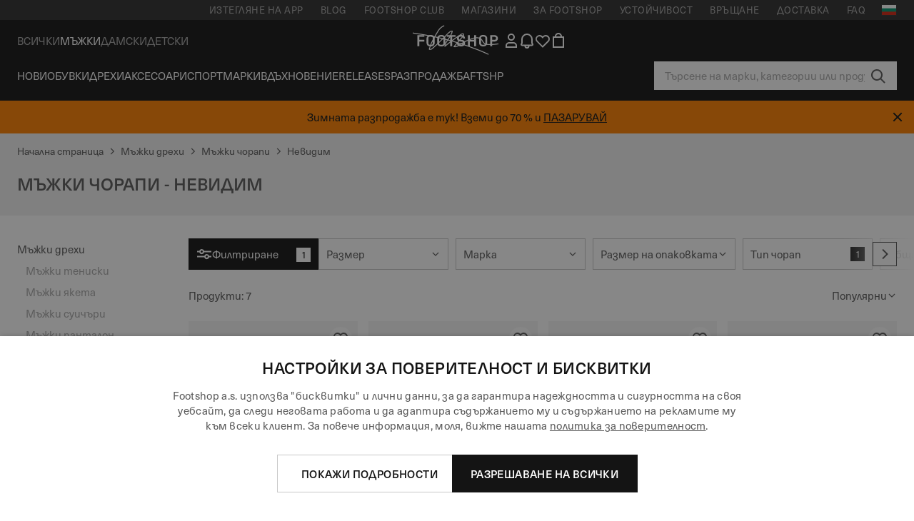

--- FILE ---
content_type: text/html; charset=UTF-8
request_url: https://www.footshop.bg/bg/2458-mzki-corapi/tip_corap-nevidim
body_size: 52765
content:
<!DOCTYPE html>
<html lang="bg">
<head>
                
    
        <script>
            if ('serviceWorker' in navigator) {
                navigator.serviceWorker?.getRegistrations().then((registrations) => {
                    registrations.forEach((reg) => {
                        if (reg.active?.scriptURL?.includes('sw-fs.es6.js')) {
                            reg.unregister().then((success) => {
                                if (success) {
                                    window.location.reload();
                                }
                            });
                        }
                    });
                });
            }
        </script>
    

        
            <meta name="apple-itunes-app" content="app-id=1667088153">
    
        <meta charset="utf-8"/>
    <title>Мъжки чорапи - Невидим | Footshop</title>
    <meta name="viewport" id="fsViewport" content="width=device-width, initial-scale=1, maximum-scale=5"/>
            <meta name="description" content="Мъжки чорапи - Невидим в склада. ✅ Възможност за замяна на размер в срок от 30 дни. ✅ Ще ви помогнем с избора. ✅ Редовни оферти и отстъпки от Мъжки чорапи - Невидим. ✅ Висок избор  на продукти от световни марки като Nike, adidas, Jordan и др. ✅ #1 магазин за кецове в Чехия"/>
            <meta name="apple-mobile-web-app-capable" content="yes"/>
                <meta name="robots" content="index,follow"/>
    
    <script>var dataLayer = dataLayer || [];(function () {if (typeof Intl !== 'undefined' && Intl.hasOwnProperty('PluralRules')) {return;}var url = 'https://polyfill.io/v3/polyfill.min.js?features=Intl.~locale.bg';var script = document.createElement('script');script.src = url;script.async = false;script.type = 'text/javascript';document.getElementsByTagName('head')[0].appendChild(script);})();window.dist_webpack_uri = "https://static.ftshp.digital/themes/default-bootstrap/dist/webpack/";</script>

            <link rel="preconnect" href="https://static.ftshp.digital" crossorigin>
<link rel="preconnect" href="https://use.typekit.net" crossorigin>
<link rel="preconnect" href="https://p.typekit.net" crossorigin>
    
        

    
            <style>:root {--font-family-accent: 'neue-haas-unica', -apple-system, BlinkMacSystemFont, "Segoe UI", "Roboto", "Oxygen", "Ubuntu", "Helvetica Neue", Arial, sans-serif;--font-family-base: 'neue-haas-unica', -apple-system, BlinkMacSystemFont, "Segoe UI", "Roboto", "Oxygen", "Ubuntu", "Helvetica Neue", Arial, sans-serif;}</style>
        
        <script>
            (function (d) {
                var config = {kitId: 'ojz6yuj',scriptTimeout: 3000,async: true},h = d.documentElement,t = setTimeout(function () {h.className = h.className.replace(/\bwf-loading\b/g, '') + ' wf-inactive';}, config.scriptTimeout),tk = d.createElement("script"),f = false,s = d.getElementsByTagName("script")[0],a;
                h.className += " wf-loading";tk.src = 'https://use.typekit.net/' + config.kitId + '.js';tk.async = true;
                tk.onload = tk.onreadystatechange = function () {a = this.readyState;if (f || a && a !== 'complete' && a !== 'loaded') {return;}f = true;clearTimeout(t);try {Typekit.load(config);} catch (e) {}};
                s.parentNode.insertBefore(tk, s);
            })(document);
        </script>
    

            <script>(function (w, d) {var fallbackListener = true;w.addEventListener('DOMContentLoaded', bindCritCssFallback);w._fs_critCssLoad = function (link) {link.onload = null;link.rel = 'stylesheet';if (!fallbackListener) {return;}w.removeEventListener('DOMContentLoaded', bindCritCssFallback);fallbackListener = false;};function bindCritCssFallback() {d.querySelectorAll('[rel=preload][as=style][data-critical]').forEach(function (link) {w._fs_critCssLoad(link);});}})(window, document);</script><script type="application/ld+json">{"@context": "https://schema.org","@type": "WebSite","url": "https://www.footshop.bg/bg/","potentialAction": {"@type": "SearchAction","target": "https://www.footshop.bg/bg/search?search_query={search_query}","query-input": "required name=search_query"}}</script>



    
        

    
        

    
        

    
        

    
        

    
        

            <style>.Collapsible_body_3NBIi{transition:max-height .3s;overflow:hidden}.Icon_icon_1eZny{--iconSize:22px;display:block;flex-shrink:0;width:var(--iconSize);height:var(--iconSize)}.Icon_icon_1eZny svg{display:block;width:100%;height:100%;fill:currentColor}.Icon_icon_1eZny.Icon_small_2uT4t{--iconSize:14px}.Icon_icon_1eZny.Icon_medium_1usJe{--iconSize:28px}.Icon_icon_1eZny.Icon_large_rpIsM{--iconSize:50px}.Icon_icon_1eZny.Icon_inline_1wiwj{display:inline-block;vertical-align:bottom}.AccordionItem_wrapper_1PJWg.AccordionItem_default_zIqA3:last-of-type{border-bottom:1px solid #e6e6e6}.AccordionItem_body_1koDg{padding-bottom:20px}.AccordionItem_header_2d3LJ.AccordionItem_default_zIqA3{border-top:1px solid #e6e6e6}.AccordionItem_headerInner_3bNLI{--spacing:12px;display:flex;align-items:center;margin-left:calc(var(--spacing)*-1);margin-right:calc(var(--spacing)*-1);padding:15px var(--spacing);font-family:var(--font-family-accent);text-transform:var(--text-transform)}@media only screen and (min-width:769px){.AccordionItem_headerInner_3bNLI{--spacing:24px}}@media only screen and (min-width:991px){.AccordionItem_headerInner_3bNLI{--spacing:0}}.AccordionItem_headerLabel_3P8-d{flex:1}.AccordionItem_header_2d3LJ.AccordionItem_default_zIqA3 .AccordionItem_headerLabel_3P8-d{margin-right:12px;color:var(--color-typo-accent)}.AccordionItem_header_2d3LJ.AccordionItem_headerLineMiddle_2oLzG .AccordionItem_headerLabel_3P8-d{position:relative;display:flex;align-items:center;font-size:1.375rem;line-height:1.2727}@media only screen and (min-width:991px){.AccordionItem_header_2d3LJ.AccordionItem_headerLineMiddle_2oLzG .AccordionItem_headerLabel_3P8-d{font-size:1.5rem;line-height:1.25}}.AccordionItem_header_2d3LJ.AccordionItem_headerLineMiddle_2oLzG .AccordionItem_headerLabel_3P8-d:after{content:"";height:1px;width:100%;margin:0 30px;background-color:currentColor}.AccordionItem_headerIcon_1N9kb{flex:none;width:22px;height:22px;transition:transform .3s}.AccordionItem_headerIcon_1N9kb.AccordionItem_isExpanded_3rG7W{transform:rotate(180deg)}.AccordionItem_headerIcon_1N9kb svg{fill:currentColor}.Avatar_avatar_oiPSI{padding-top:10px}.Avatar_avatarMediaAlign_YPz5u{align-items:center}.Avatar_avatarImageWrapper_2blMU{display:flex;justify-content:center}.Avatar_avatarImage_3TVLE{width:32px;height:32px;border-radius:50%;object-fit:cover;aspect-ratio:1}.Avatar_username_pEXMr{margin:0;padding:0;font-family:var(--font-family-accent);font-weight:500;white-space:nowrap;overflow:hidden;text-overflow:ellipsis;max-width:200px}.Avatar_username_pEXMr.Avatar_usernameLight_3cPRt{color:#fff}.Avatar_username_pEXMr.Avatar_usernameDark_3jXem{color:var(--color-typo-accent)}.Heading_heading_1dtHt{margin:0;text-transform:var(--text-transform)}.Heading_heading_1dtHt.Heading_inherit_2pzfx{color:inherit}.Heading_heading_1dtHt.Heading_center_2suB5{text-align:center}.Heading_heading_1dtHt.Heading_right_1jsuG{text-align:right}.Heading_heading_1dtHt.Heading_margin_Zz8sK{margin-bottom:15px}.Heading_heading_1dtHt.Heading_marginSmall_3q2Hd{margin-bottom:10px}@media only screen and (min-width:769px){.Heading_withLinkWrapper_3jshm{display:flex;align-items:baseline;justify-content:space-between;gap:15px}}.Heading_withLinkWrapper_3jshm.Heading_margin_Zz8sK{margin-bottom:15px}button.Link_link_2imKr{-webkit-appearance:none;background:none;cursor:pointer;height:auto;padding:0;border:none}.Link_link_2imKr{color:var(--color-typo-accent);text-decoration:underline;font-family:var(--font-family-accent)}.Link_link_2imKr:hover{color:var(--color-typo-accent);text-decoration:none}.Link_link_2imKr.Link_simple_1wBgg{color:var(--color-typo-base);font-family:var(--font-family-base)}.Link_link_2imKr.Link_bold_1H4kf{font-weight:var(--font-weight-accent)}.Link_link_2imKr.Link_small_26ejO{font-size:.875rem;line-height:1.4286}.Link_link_2imKr.Link_uppercase_1pPXw{text-transform:var(--text-transform)}.Link_link_2imKr.Link_light_kK6Dj{color:#fff}.Link_link_2imKr.Link_gray_3vv-u{color:var(--color-typo-minor)}.Link_link_2imKr.Link_noUnderline_1GWwa{text-decoration:none}.Link_link_2imKr.Link_noUnderline_1GWwa:focus,.Link_link_2imKr.Link_noUnderline_1GWwa:hover{text-decoration:underline}.Link_link_2imKr.Link_hasHitArea_QYnZR{padding-top:4px;padding-bottom:4px}.Spinner_wrapper_yB8fX{font-size:0;line-height:0;overflow:hidden;text-align:center;vertical-align:middle}.Spinner_spinner_3opjr{animation:Spinner_rotate_1VLwi .5s linear infinite;vertical-align:middle}@keyframes Spinner_rotate_1VLwi{0%{transform:rotate(0deg)}to{transform:rotate(1turn)}}.Button_button_3Q-lF{--minHeight:50px;--minWidth:240px;--lineHeightPx:22px;-webkit-appearance:none;display:block;background:none;cursor:pointer;height:auto;margin:0;padding:0;border:0;outline:none;display:inline-flex;align-items:center;justify-content:center;min-width:var(--minWidth);min-height:var(--minHeight);padding:calc(var(--minHeight)/2 - var(--lineHeightPx)/2 - var(--border)) 15px;border:var(--border) solid;border-radius:var(--border-radius-base);font-family:var(--font-family-accent);font-size:.9375rem;line-height:1.4667;font-weight:var(--font-weight-accent);text-transform:var(--text-transform);transition:background-color .3s,border-color .3s}@media only screen and (min-width:991px){.Button_button_3Q-lF{--minHeight:40px}}a.Button_button_3Q-lF{text-decoration:none}.Button_button_3Q-lF:disabled{cursor:not-allowed}.Button_button_3Q-lF.Button_hasLeftIcon_TT0np:after,.Button_button_3Q-lF.Button_hasRightIcon_3EWu6:before,.Button_button_3Q-lF.Button_pseudoIcon_3UMXE{content:"";display:block;width:22px;height:22px}.Button_button_3Q-lF.Button_hasLeftIcon_TT0np:after{margin-left:8px}.Button_button_3Q-lF.Button_hasRightIcon_3EWu6:before{margin-right:8px}.Button_button_3Q-lF.Button_spaceBetween_3-uAP{justify-content:space-between}.Button_icon_TdZ70{pointer-events:none}.Button_icon_TdZ70 svg{display:block;width:22px;height:22px;fill:currentColor}.Button_icon_TdZ70.Button_leftIcon_1MabP{margin-right:8px}.Button_icon_TdZ70.Button_rightIcon_1xSXp{margin-left:8px}.Button_customContentWrapper_1A8eE{flex:1}.ButtonBar_buttonBar_E7Ffs{display:flex;gap:10px}.ButtonBar_buttonBar_E7Ffs.ButtonBar_columnCenter_1eI3I,.ButtonBar_buttonBar_E7Ffs.ButtonBar_columnFullWidth_xZDYs{flex-direction:column}.ButtonBar_buttonBar_E7Ffs.ButtonBar_columnFullWidth_xZDYs{width:100%}.ButtonBar_buttonBar_E7Ffs.ButtonBar_columnFullWidth_xZDYs button{min-width:auto}.ButtonBar_buttonBar_E7Ffs.ButtonBar_columnCenter_1eI3I{align-items:center}.ButtonBar_buttonBar_E7Ffs.ButtonBar_rowLeft_eQoMp,.ButtonBar_buttonBar_E7Ffs.ButtonBar_rowRight_dYnFg,.ButtonBar_buttonBar_E7Ffs.ButtonBar_rowSpaceBetween_2aeQt{flex-direction:row}.ButtonBar_buttonBar_E7Ffs.ButtonBar_rowRight_dYnFg{justify-content:flex-end}.ButtonBar_buttonBar_E7Ffs.ButtonBar_rowSpaceBetween_2aeQt{justify-content:space-between}.ButtonBar_buttonBar_E7Ffs.ButtonBar_rowStretch_Snv3z{flex-direction:row}.ButtonBar_buttonBar_E7Ffs.ButtonBar_rowStretch_Snv3z>:first-child{flex:auto}.ButtonBar_buttonBar_E7Ffs.ButtonBar_rowStretch_Snv3z>*+*{margin-left:2px}.ButtonBar_buttonBar_E7Ffs.ButtonBar_reverse_1MTMO.ButtonBar_rowLeft_eQoMp,.ButtonBar_buttonBar_E7Ffs.ButtonBar_reverse_1MTMO.ButtonBar_rowRight_dYnFg,.ButtonBar_buttonBar_E7Ffs.ButtonBar_reverse_1MTMO.ButtonBar_rowSpaceBetween_2aeQt{flex-direction:row-reverse}.ButtonBar_buttonBar_E7Ffs.ButtonBar_reverse_1MTMO.ButtonBar_columnCenter_1eI3I,.ButtonBar_buttonBar_E7Ffs.ButtonBar_reverse_1MTMO.ButtonBar_columnFullWidth_xZDYs{flex-direction:column-reverse}.IconButton_iconButton_1E_1G{--iconBtnSize:46px;-webkit-appearance:none;display:block;background:none;cursor:pointer;height:auto;margin:0;padding:0;border:0;outline:none;display:inline-flex;align-items:center;justify-content:center;width:var(--iconBtnSize);height:var(--iconBtnSize);border-radius:50%;color:inherit;transition-duration:.3s;transition-property:background-color,color}.ControlButton_control_1Dkdq{--minHeight:0;--minWidth:0;--border:1px;--vertical-padding:15px;--horizontal-padding:10px;padding:var(--vertical-padding) var(--horizontal-padding);border-color:#c8c8c8;background-color:#fff;font-family:var(--font-family-base);text-transform:none;font-weight:400;color:var(--color-typo-base)}.ControlButton_control_1Dkdq.ControlButton_large_1_j4o{--vertical-padding:15px;--horizontal-padding:15px}.ControlButton_control_1Dkdq.ControlButton_base_1uzSY{--vertical-padding:10px;min-width:44px}.ControlButton_control_1Dkdq.ControlButton_small_1AIno{--vertical-padding:5px;--horizontal-padding:10px;font-size:.8125rem;line-height:1.5385}.ControlButton_control_1Dkdq:focus,.ControlButton_control_1Dkdq:hover{border-color:#141414;color:var(--color-typo-accent)}.ControlButton_control_1Dkdq.ControlButton_selected_1Dx_V{position:relative;color:var(--color-typo-accent);font-weight:var(--font-weight-accent)}.ControlButton_control_1Dkdq.ControlButton_selected_1Dx_V:after{content:"";position:absolute;inset:calc(var(--border)*-1);border:2px solid var(--color-typo-accent);pointer-events:none}.ControlButton_control_1Dkdq.ControlButton_cta_1DsIF{background-color:var(--color-typo-accent);border-color:var(--color-typo-accent);color:#fff}.ControlButton_control_1Dkdq.ControlButton_cta_1DsIF:focus,.ControlButton_control_1Dkdq.ControlButton_cta_1DsIF:hover{background-color:var(--color-typo-base)}.Dropdown_dropdown_1ANMw{margin:0 auto 15px;max-width:320px;position:relative;text-align:left;z-index:1}.Dropdown_dropdown_1ANMw.Dropdown_fullWidth_1OfGF{max-width:none;width:100%}.Dropdown_dropdown_1ANMw .Dropdown_activeItem_1ZBub{background-color:#fff;display:block;line-height:42px;margin-bottom:0;padding:0 30px 0 15px;position:relative;cursor:pointer;font-size:16px;border-radius:var(--border-radius-base)}.Dropdown_dropdown_1ANMw .Dropdown_activeItem_1ZBub .Dropdown_arrowDown_2l9BW{position:absolute;right:10px;top:50%;transform:translateY(-50%) rotate(0deg);transition:all .5s;fill:#141414}.Dropdown_content_2WUT0.Dropdown_outlined_rwYtW .Dropdown_activeItem_1ZBub,.Dropdown_content_2WUT0.Dropdown_outlined_rwYtW .Dropdown_dropdownContent_mrld7{border:1px solid #c8c8c8;transition:border-color .3s}.Dropdown_content_2WUT0.Dropdown_outlined_rwYtW .Dropdown_activeItem_1ZBub{line-height:50px;overflow:hidden;text-overflow:ellipsis;white-space:nowrap}.Dropdown_content_2WUT0.Dropdown_outlined_rwYtW .Dropdown_activeItem_1ZBub .Dropdown_arrowDown_2l9BW{fill:var(--color-typo-accent)}@media only screen and (min-width:991px){.Dropdown_content_2WUT0.Dropdown_outlined_rwYtW .Dropdown_activeItem_1ZBub,.Dropdown_content_2WUT0.Dropdown_outlined_rwYtW .Dropdown_item_3p7pi{line-height:40px}}.Checkbox_checkbox_aOsMM label{display:flex;cursor:pointer}.Checkbox_checkbox_aOsMM input{display:none}.Checkbox_tick_3rzHE{flex:none;display:flex;align-items:center;justify-content:center;width:20px;height:20px;margin:1px;border:1px solid #c8c8c8;transition:background-color .3s,border .3s}input:checked+.Checkbox_tick_3rzHE,label:hover .Checkbox_tick_3rzHE{border-color:var(--color-typo-accent)}input:checked+.Checkbox_tick_3rzHE{background-color:var(--color-typo-accent)}input:disabled+.Checkbox_tick_3rzHE{background-color:#f2f2f2;border-color:#e6e6e6}.Checkbox_tick_3rzHE.Checkbox_radio_3Qaxa{border-radius:50%}input:checked+.Checkbox_tick_3rzHE.Checkbox_radio_3Qaxa{background-color:#fff;border-width:7px}.Checkbox_tick_3rzHE.Checkbox_error_17vNJ{border-color:#e00600}input:checked+.Checkbox_tick_3rzHE .Checkbox_icon_1D0N8{display:block;width:12px;height:6px;margin-top:-3px;border-left:2px solid #fff;border-bottom:2px solid #fff;border-right-color:#fff;border-top-color:#fff;transform:rotate(-45deg)}.Checkbox_label_25oCH{flex:1;margin-left:10px;line-height:22px;color:var(--color-typo-base)}.Background_wrapper_2ddIy{animation-duration:1.5s;animation-fill-mode:forwards;animation-iteration-count:infinite;animation-name:Background_placeholderShimmer_3wPa7;animation-timing-function:linear;background:#f8f8f8;background-image:linear-gradient(90deg,#f8f8f8 0,#edeef1 20%,#f8f8f8 40%,#f8f8f8);background-repeat:no-repeat;background-size:800px 100%;bottom:0;left:0;position:absolute;right:0;top:0}.Background_wrapper_2ddIy.Background_dark_1RNei{background-color:#141414;background-image:linear-gradient(90deg,#141414 0,#141414 20%,#141414 40%,#141414)}@keyframes Background_placeholderShimmer_3wPa7{0%{background-position:-1000px 0}to{background-position:1000px 0}}.Line_wrapper_2lYI6{position:relative}.Line_wrapper_2lYI6+.Line_wrapper_2lYI6{margin-top:5px}@media only screen and (min-width:769px){.Line_wrapper_2lYI6+.Line_wrapper_2lYI6{margin-top:10px}}.TallCard_anchor_3c_dP{display:block;text-decoration:none}.TallCard_anchor_3c_dP:hover{text-decoration:underline}.TallCard_anchor_3c_dP:hover.TallCard_light_1eAAe{color:#fff}.TallCard_anchor_3c_dP:hover.TallCard_dark_2P4As{color:#000}.TallCard_image_1yHkh{display:block;width:100%;object-fit:cover;aspect-ratio:3/4;border-radius:var(--border-radius-base)}.HorizontalList_wrapper_35ZDh{position:relative;width:100%;overflow:hidden}.HorizontalList_wrapper_35ZDh.HorizontalList_gradient_1niv1:after,.HorizontalList_wrapper_35ZDh.HorizontalList_gradient_1niv1:before{content:"";position:absolute;top:0;z-index:1;width:100px;height:100%;opacity:0;pointer-events:none}.HorizontalList_wrapper_35ZDh.HorizontalList_gradient_1niv1:before{left:0;background-image:linear-gradient(270deg,transparent,var(--gradient-color,#fff))}.HorizontalList_wrapper_35ZDh.HorizontalList_gradient_1niv1:after{right:0;background-image:linear-gradient(90deg,transparent,var(--gradient-color,#fff))}.HorizontalList_wrapper_35ZDh.HorizontalList_isLeftGradientVisible_2zox9:before,.HorizontalList_wrapper_35ZDh.HorizontalList_isRightGradientVisible_29E-H:after{opacity:1}.HorizontalList_grid_2OjuH{display:grid;grid-auto-flow:column;grid-auto-columns:var(--itemWidth);width:100%;padding-left:12px;padding-right:12px;pointer-events:all;overflow-x:auto;-ms-overflow-style:none;scrollbar-width:none}@media only screen and (min-width:769px){.HorizontalList_grid_2OjuH{padding-left:24px;padding-right:24px}}@media only screen and (min-width:1701px){.HorizontalList_grid_2OjuH:not(.HorizontalList_sideSpaceForce_16BuC){padding-left:0;padding-right:0}}.HorizontalList_grid_2OjuH::-webkit-scrollbar{display:none}.HorizontalList_grid_2OjuH.HorizontalList_oneInView_1Bl96{--itemWidth:62%}@media only screen and (min-width:561px){.HorizontalList_grid_2OjuH.HorizontalList_oneInView_1Bl96{--itemWidth:65%}}.HorizontalList_grid_2OjuH.HorizontalList_twoInView_FNTEJ{--itemWidth:45%}@media only screen and (min-width:561px){.HorizontalList_grid_2OjuH.HorizontalList_twoInView_FNTEJ{--itemWidth:47.5%}}.HorizontalList_grid_2OjuH.HorizontalList_threeInView_2GyHt{--itemWidth:28%}.HorizontalList_grid_2OjuH.HorizontalList_fourInView_3FMrD{--itemWidth:22%}.HorizontalList_grid_2OjuH.HorizontalList_fiveInView_2Waah{--itemWidth:18%}.HorizontalList_grid_2OjuH.HorizontalList_eightInView_2HRMQ{--itemWidth:11%}.HorizontalList_grid_2OjuH.HorizontalList_auto_1Ednj{--itemWidth:max-content;scrollbar-width:none}.HorizontalList_grid_2OjuH.HorizontalList_auto_1Ednj::-webkit-scrollbar{display:none}.HorizontalList_grid_2OjuH.HorizontalList_withoutGap_2q6Nv{gap:10px}.HorizontalList_grid_2OjuH.HorizontalList_withoutLeftSideSpace_2eSFh{padding-left:0}.HorizontalList_arrow_mu2K6{position:absolute;top:50%;z-index:2;padding:5px;border-radius:var(--border-radius-base);border:1px solid var(--color-typo-base);background-color:#fff;color:var(--color-typo-base);transform:translateY(-50%);transition:color .3s,border-color .3s}.HorizontalList_arrow_mu2K6.HorizontalList_prev_3kB28{left:12px}@media only screen and (min-width:561px){.HorizontalList_arrow_mu2K6.HorizontalList_prev_3kB28{left:24px}}@media only screen and (min-width:1701px){.HorizontalList_arrow_mu2K6.HorizontalList_prev_3kB28{left:0}}.HorizontalList_arrow_mu2K6.HorizontalList_next_nwzEY{right:12px}@media only screen and (min-width:561px){.HorizontalList_arrow_mu2K6.HorizontalList_next_nwzEY{right:24px}}@media only screen and (min-width:1701px){.HorizontalList_arrow_mu2K6.HorizontalList_next_nwzEY{right:0}}.HorizontalList_arrow_mu2K6:hover{border-color:var(--color-typo-accent);color:var(--color-typo-accent)}.BaseContainer_wrapper_a2vvb{padding-left:12px;padding-right:12px}@media only screen and (min-width:769px){.BaseContainer_wrapper_a2vvb{padding-left:24px;padding-right:24px}}@media only screen and (min-width:1701px){.BaseContainer_wrapper_a2vvb{padding-left:0;padding-right:0}}.Box_wrapper_1IRhW{position:relative}.Box_container_2x5Rx,.Box_content_CAuvl,.Box_image_3ImFu{position:absolute;top:0;bottom:0;left:0;right:0;overflow:hidden}.Box_image_3ImFu{width:100%;height:100%;object-fit:cover;background-color:#f8f8f8}.FullSizeContainer_wrapper_YAFac{width:100%;height:100%;left:0;position:absolute;top:0}.PageContainer_fullWrapper_1mC_U{display:flow-root;width:100%;background-color:var(--backgroundColor)}.PageContainer_wrapper_Isqhi{max-width:1700px;margin-left:auto;margin-right:auto}.Section_wrapper_1PAlW{margin-top:40px;margin-bottom:40px}@media only screen and (min-width:769px){.Section_wrapper_1PAlW{margin-top:60px;margin-bottom:60px}}@media only screen and (min-width:769px){.Section_wrapper_1PAlW.Section_large_dfJjE{margin-top:80px;margin-bottom:80px}}.Section_wrapper_1PAlW.Section_wide_2UCa-{width:100%}.Section_wrapper_1PAlW.Section_disableSpacingTop_3FsL6{margin-top:0}.StripeContainer_wrapper_3QIBY>*{display:block}.StripeContainer_wrapper_3QIBY>*+*{margin-top:10px}@media only screen and (min-width:769px){.StripeContainer_wrapper_3QIBY{display:flex;flex-flow:row nowrap;justify-content:space-between;gap:15px}.StripeContainer_wrapper_3QIBY>*{flex:.5}.StripeContainer_wrapper_3QIBY>*+*{margin-top:0}}.TextContainer_wrapper_1LGnR{max-width:100ch}.BoxRatio_wrapper_1HVuG{position:relative;padding-top:100%}@media only screen and (min-width:769px){.BoxRatio_wrapper_1HVuG{padding-top:75%}}.BoxSquare_wrapper_3KWQm{position:relative;padding-top:100%}.Product_info_2BgOv{padding:10px 0}.ProductCarousel_item_1ww_8{padding:8px}.ProductCarousel_wrapper_2PAka{margin:auto;max-width:1320px}.ProductList_item_21-w4{display:inline-block;min-width:155px;padding:4px;white-space:normal;width:48%}.ProductList_bulky_20FnV .ProductList_item_21-w4{min-width:275px;width:80%}.ProductList_swipeMix_h_ISA .ProductList_item_21-w4{min-width:79%}.ProductList_medium_1_MZO .ProductList_item_21-w4{min-width:auto;width:33.33%}@media only screen and (min-width:769px){.ProductList_item_21-w4{width:25%}.ProductList_bulky_20FnV .ProductList_item_21-w4{width:40%}.ProductList_medium_1_MZO .ProductList_item_21-w4{width:33.33%}.ProductList_swipeMix_h_ISA .ProductList_item_21-w4{padding:8px;min-width:0;width:100%}}.ProductList_wrapper_3iPwh{margin:auto;max-width:1320px;padding:0 15px;overflow-x:auto;overflow-y:hidden;white-space:nowrap;-webkit-overflow-scrolling:touch}.ProductList_swipeMix_h_ISA{display:flex;flex:1;padding:0;max-width:none}.FilterBar_mobileFilters_2J4Ei{padding:24px 0 20px}.FilterBar_mobileFilters_2J4Ei:after{clear:both;content:"";display:table}.FilterBar_mobileFilters_2J4Ei .FilterBar_buttonPlaceholder_x4F1P{height:50px;width:100%}.FilterBar_mobileFilters_2J4Ei .FilterBar_button_82R9M{background-color:#fff;color:var(--color-typo-accent);border:2px solid var(--color-typo-accent);display:block;padding:12px 60px 12px 15px;position:relative;text-transform:uppercase;z-index:1;font-family:var(--font-family-accent)}.FilterBar_mobileFilters_2J4Ei .FilterBar_button_82R9M .FilterBar_count_JxDqb{background-color:var(--color-typo-accent);color:#fff;display:inline-block;position:absolute;right:40px;text-align:center;top:50%;transform:translateY(-50%);width:22px}.FilterBar_mobileFilters_2J4Ei .FilterBar_button_82R9M svg{position:absolute;right:10px;top:13px;width:24px;height:24px;fill:var(--color-typo-accent)}.FilterBar_mobileFilters_2J4Ei .FilterBar_button_82R9M.FilterBar_pinned_2KPgS{position:fixed;top:45px;left:0;right:0;z-index:4;animation:FilterBar_fadeIn_1nBrx .3s}.FilterBar_mobileFilters_2J4Ei .FilterBar_sorting_3khWI{margin:10px 0 0;max-width:none}@media only screen and (min-width:769px){.FilterBar_mobileFilters_2J4Ei{padding:30px 8px 22px}.FilterBar_mobileFilters_2J4Ei .FilterBar_sorting_3khWI{margin-top:0;margin-left:15px}}.FilterBar_pinnedButton_3b7C4{position:fixed;top:50px;left:0;right:0;z-index:4;background-color:#fff;animation:FilterBar_fadeIn_1nBrx .3s}.FilterBar_buttonInner_1Dl-I{display:flex;align-items:center}.FilterBar_productsCount_pl6Dl{font-family:var(--font-family-base);font-weight:400;color:#aaa;padding-left:10px}.FilterBar_filtersCount_MsAYe{flex:none;display:block;min-width:22px;margin-left:auto;background-color:#fff;color:var(--color-typo-accent);margin-right:10px}.FilterBar_pinnedButton_3b7C4 .FilterBar_filtersCount_MsAYe{background-color:var(--color-typo-accent);color:#fff}.ChatWithUs_wrapper_2DWFG{position:fixed;bottom:18px;right:18px;z-index:1080}.ChatWithUs_button_2QI2w{display:flex;align-items:center;justify-content:center;width:60px;height:60px;border:0;border-radius:50%;background-color:var(--color-chatbot-bg);cursor:pointer}@media only screen and (min-width:769px){.ChatWithUs_button_2QI2w{z-index:18}}.h0,.h1,.h2,.h3,.h4,.h5,.h6,h1,h2,h3,h4,h5,h6{font-family:var(--font-family-accent);font-weight:var(--font-weight-accent);color:var(--color-typo-accent)}.h0{font-size:2rem;line-height:1.25}@media only screen and (min-width:991px){.h0{font-size:2.625rem;line-height:1.1905}}.h1,h1{font-size:1.75rem;line-height:1.2143}@media only screen and (min-width:991px){.h1,h1{font-size:2rem;line-height:1.25}}.h2,h2{font-size:1.375rem;line-height:1.2727}@media only screen and (min-width:991px){.h2,h2{font-size:1.5rem;line-height:1.25}}.h3,h3{font-size:1.25rem;line-height:1.3}.h4,h4{font-size:1.125rem;line-height:1.3333}.h5,.h6,h5,h6{font-size:.9375rem;line-height:1.4667}a{color:var(--color-typo-base);text-decoration:underline;transition:color .3s}a:hover{text-decoration:none}p{margin-bottom:15px}b,strong{font-weight:var(--font-weight-accent)}.fs-p-r{position:relative}.fs-mt-xsmall{margin-top:5px}.fs-mt-small{margin-top:10px}.fs-mt-base{margin-top:15px}.fs-mt-large{margin-top:30px}.fs-mb-base{margin-bottom:15px}.fs-mb-large{margin-bottom:30px}.fs-ta-center{text-align:center}._vihi{position:absolute;top:-9999px;left:-9999px;bottom:auto;right:auto;height:0;width:0;visibility:hidden}body,html{min-height:100%}body{margin:0;padding-top:45px;background-color:var(--color-layout-bg);font-family:var(--font-family-base);font-size:.9375rem;line-height:1.4667;color:var(--color-typo-base);overflow-x:hidden}body *{box-sizing:border-box}@media only screen and (min-width:991px){body,body[class]{padding-top:0}}body.lang_el *{text-transform:none!important}img{max-width:100%}.grecaptcha-badge{visibility:hidden}.is-ios *{cursor:pointer}.wrapper,.wrapper--bigger{clear:both;display:block;margin:0 auto;max-width:950px;padding-left:15px;padding-right:15px}.wrapper--bigger:after,.wrapper:after{clear:both;content:"";display:table}@media only screen and (min-width:769px){.wrapper,.wrapper--bigger{padding-left:0;padding-right:0}}.wrapper--bigger{max-width:1320px}button,input,select,textarea{background:#fff;border:none;color:var(--color-typo-base);font-family:var(--font-family-base);font-size:.9375rem;line-height:1.4667;outline:none;padding:5px 1em;transition:border-color .3s,box-shadow .3s;-webkit-appearance:none}button{cursor:pointer}input[disabled]{color:#d0d0d0;cursor:default}input,select{height:32px}table{border-collapse:collapse;display:block;height:100%;overflow-x:auto;width:100%}table td,table th{padding:10px}table.bordered td,table.bordered th{border:1px solid #aaa}table.dark .price{font-size:1em;font-weight:400}table.dark thead th{background-color:#5a5a5a;color:#fff;font-size:14px;padding:15px 10px;text-transform:uppercase}table.dark tbody td{background-color:#f2f2f2;padding:20px 5px}table.gray tfoot td{background-color:initial}table.gray tfoot tr{border-color:transparent}table.gray thead th{color:#aaa;font-size:14px;padding-bottom:10px;text-transform:uppercase}table.gray td{background-color:#f2f2f2}table.ordered-products .price,table.ordered-products tfoot{text-align:right!important}table.thin td{padding:5px}table.vertical-slim td{padding:1px 7px}@media only screen and (min-width:769px){table{display:table}table.dark td{border:none!important}table.gray tr{border-bottom:10px solid #fff}}table .responsive-table{width:100%;overflow-x:auto;margin-bottom:2em}table .responsive-table table{margin-bottom:0}.appear100-enter{max-height:0}.appear100-enter-active{max-height:100px;transition:all .7s linear}.appear100-exit{max-height:100px}.appear100-exit-active{max-height:0;transition:all .7s cubic-bezier(0,0,0,1)}.fade-enter{opacity:.01}.fade-enter-active{opacity:1;transition:.5s}.fade-exit{opacity:1}.fade-exit-active{opacity:.01;transition:.5s}.fastFade-enter{opacity:.01}.fastFade-enter-active{opacity:1;transition:.15s}.fastFade-exit{opacity:1}.fastFade-exit-active{opacity:.01;transition:.15s}.mediumFade-enter{opacity:.01}.mediumFade-enter-active{opacity:1;transition:.3s}.mediumFade-exit{opacity:1}.mediumFade-exit-active{opacity:.01;transition:.3s}.slideLeft-enter{transform:translateX(-100%)}.slideLeft-enter-active{transform:translateX(0);transition:.3s}.slideLeft-exit{transform:translateX(0)}.slideLeft-exit-active{transform:translateX(-100%);transition:.3s}.slideRight-enter{transform:translateX(100%)}.slideRight-enter-active{transform:translateX(0);transition:.3s}.slideRight-exit{transform:translateX(0)}.slideRight-exit-active{transform:translateX(100%);transition:.3s}.slideDown{will-change:transform}.slideDown-enter{transform:translateY(100%)}.slideDown-enter-active{transform:translateY(0);transition:.3s ease-out}.slideDown-exit{transform:translateY(0)}.slideDown-exit-active{transform:translateY(100%);transition:.3s ease-out}.Root_wrapper_3d4VU{padding-top:59px}@media only screen and (min-width:991px){.Root_wrapper_3d4VU{padding-top:0}}.FtshpLogo_logo_4u055{position:relative;display:inline-block;height:50px;overflow:hidden;color:currentColor}.FtshpLogo_logo_4u055 svg{fill:currentColor;padding:0;width:130px;height:50px;vertical-align:top}@media only screen and (max-width:390px){.FtshpLogo_logo_4u055 svg{width:100px}}@media only screen and (max-width:359px){.FtshpLogo_logo_4u055 svg{width:60px}}.FtshpLogo_logo_4u055 svg+svg{position:absolute;top:0;left:0}.QnsLogo_logo_2P5W2{display:flex;align-items:center;justify-content:center;height:50px;color:#0e5542}.QnsLogo_logo_2P5W2 svg{display:block;width:auto;height:24px;fill:currentColor}.CartIcon_cartIcon_2sCfU{position:relative;background:none;padding:0;margin:0;-webkit-appearance:none}.CartIcon_cartIcon_2sCfU svg{fill:currentColor}.UserIcon_userIcon_2Gddg{position:relative}.UserIcon_userIcon_2Gddg>a,.UserIcon_userIcon_2Gddg>button{color:currentColor}.UserIcon_userIcon_2Gddg svg{display:block;fill:currentColor;transition:fill .3s}.UserIcon_iconButton_jdGd4{-webkit-appearance:none;display:block;background:none;cursor:pointer;height:auto;margin:0;padding:0;border:0;outline:none}.UserIcon_userMenu_1Rrn7{position:absolute;top:100%;right:-162px;z-index:1;padding-top:18px;opacity:0;transform:scale(0);transform-origin:calc(100% - 162px) 10px}.UserIcon_userIcon_2Gddg:focus-within .UserIcon_userMenu_1Rrn7,.UserIcon_userIcon_2Gddg:hover .UserIcon_userMenu_1Rrn7{opacity:1;transform:scale(1)}.TopMenu_topLinks_3zLeY{list-style:none;margin:0;padding:0}.TopMenu_topLinks_3zLeY>li{display:inline-block;padding:0;position:relative}.TopMenu_topLinks_3zLeY>li>a,.TopMenu_topLinks_3zLeY>li>span{display:inline-block;padding:4px 12px;font-family:var(--font-family-accent);font-size:.8125rem;line-height:1.5385;text-decoration:none;letter-spacing:.5px;text-transform:var(--text-transform);color:var(--color-header-topbar-text)}.TopMenu_topLinks_3zLeY>li>a:hover{text-decoration:underline}.TopMenu_topLinks_3zLeY>li ul{display:none}.TopMenu_topLinks_3zLeY>li:hover ul{background:#fff;border:1px solid #c8c8c8;display:block;position:absolute;top:100%;left:-5px;z-index:2;margin:0;padding:0;width:250px}.TopMenu_topLinks_3zLeY>li:hover ul li{padding:0;display:block}.TopMenu_topLinks_3zLeY>li:hover ul li a{display:block;padding:9px 14px;white-space:nowrap;width:100%;text-decoration:none;color:var(--color-typo-base)}.TopMenu_topLinks_3zLeY>li:hover ul li a:hover{background-color:#f2f2f2}.CustomerListsIcon_wishIcon_qLX0a{position:relative;display:block;background:none;padding:0;margin:0;-webkit-appearance:none;cursor:pointer}.CustomerListsIcon_wishIcon_qLX0a svg{fill:currentColor}.NotificationsIcon_notificationsIcon_14Rrw{position:relative;background:none;padding:0;margin:0;-webkit-appearance:none;cursor:pointer;height:auto}.NotificationsIcon_notificationsIcon_14Rrw svg{fill:currentColor}.NotificationsArea_wrapper_3PviC{-webkit-overflow-scrolling:touch;background-color:#fff;overflow:hidden;position:fixed;width:100vw;height:100vh;bottom:0;left:0;top:0;z-index:1500}@media only screen and (min-width:769px){.NotificationsArea_wrapper_3PviC{position:absolute;top:100%;right:0;left:auto;bottom:auto;width:370px;height:auto;border:1px solid #c8c8c8}}.MainItem_mainItem_14OoY>a{position:relative;display:block;padding-top:9px;padding-bottom:9px;font-family:var(--font-family-accent);text-transform:var(--text-transform);text-decoration:none;color:currentColor}.MainItem_mainItem_14OoY.MainItem_open_1FxN4,.MainItem_mainItem_14OoY:hover{color:var(--color-header-accent)}.MainItem_mainItem_14OoY.MainItem_open_1FxN4>a:after,.MainItem_mainItem_14OoY:hover>a:after{content:"";position:absolute;inset:auto 0 5px 0;height:2px;background-color:var(--color-header-underline)}.MainItem_child_2v48z{position:absolute;top:100%;left:0;right:0;display:none;border-bottom:1px solid #e6e6e6;background:#fff}.MainItem_open_1FxN4 .MainItem_child_2v48z{display:block}.MainItem_childInner_12fhL{display:flex;justify-content:flex-start;padding:15px 0}.SearchIcon_icon_IyGIr{position:relative;background:none;padding:0;margin:0;cursor:pointer;height:auto;outline:revert}.SearchIcon_icon_IyGIr svg{fill:currentColor}.SuggestionsInput_close_21T9G{cursor:pointer;padding:10px 0 10px 5px;position:absolute;right:48px;top:0;height:40px}.SuggestionsInput_close_21T9G svg{width:22px;height:22px;border-right:1px solid #e6e6e6;box-sizing:initial;fill:currentColor;padding-right:3px}.SuggestionsInput_container_282EN{position:relative;padding-left:0;padding-right:45px;background:#fff;border:var(--border-base);border-radius:var(--border-radius-base);color:var(--color-typo-base)}.SuggestionsInput_container_282EN.SuggestionsInput_focused_1uPNA{padding-right:85px}.SuggestionsInput_input_2-pWv{background:#fff;border:none;border-radius:var(--border-radius-base);color:var(--color-typo-base);font-size:.9375rem;line-height:1.4667;height:40px;margin:0;padding:9px 0 9px 15px;width:100%}.SuggestionsInput_input_2-pWv::-webkit-input-placeholder{color:#aaa}.SuggestionsInput_input_2-pWv:-moz-placeholder,.SuggestionsInput_input_2-pWv::-moz-placeholder{color:#aaa}.SuggestionsInput_input_2-pWv:-ms-input-placeholder{color:#aaa}.DesktopSearch_close_35dTw{position:absolute;top:10px;right:10px;display:inline-block;background-color:initial}.DesktopSearch_close_35dTw svg{fill:#aaa;width:25px;height:25px}.DesktopSearch_container_3tN4k{display:block;opacity:1;transition:opacity .3s}.DesktopSearch_container_3tN4k.DesktopSearch_isHidden_kNe2X{opacity:0;pointer-events:none}.DesktopSearch_container_3tN4k.DesktopSearch_isInvisible_2ehuJ{display:none}@media(max-width:1200px){.DesktopSearch_container_3tN4k.DesktopSearch_hideUntilUltranavSearchBreakpoint_2A2gz{display:none}}.DesktopSearch_iconContainer_261ad{background:none;position:absolute;right:0;top:0;padding:10px 15px 10px 10px;height:40px}.DesktopSearch_iconContainer_261ad svg{width:22px;height:22px;fill:var(--color-typo-base)}.DesktopSearch_results_2y82W{display:flex;flex-direction:column;left:0;position:absolute;top:100%;right:0;height:calc(100vh - 135px)}.DesktopSearch_resultsInner_1syxA{background-color:#fff;border-radius:var(--border-radius-base);box-shadow:0 6px 6px rgba(0,0,0,.1);border:1px solid #e6e6e6}.DesktopSearch_wrapper_H5SZ8{position:relative}.Ultranav_shadeSearch_OCw_V{z-index:1180!important}.Ultranav_shadeTopBar_3GmjJ{z-index:1220!important}.Ultranav_shadeCart_34v2Q{z-index:1300!important}.Ultranav_wrapper_LbsCX{color:var(--color-header-text)}.Ultranav_mainBar_2czAC{position:relative;z-index:1200}.Ultranav_topBar_1pwvG{position:relative;z-index:1240}.Ultranav_top_26znE{position:relative;display:flex;justify-content:flex-end}.Ultranav_top_26znE .Ultranav_shopSwitcher_1xulC{margin-left:10px}.Ultranav_top_26znE .Ultranav_shopSwitcher_1xulC button{width:22px;height:100%}.Ultranav_main_2USx_{position:relative;display:flex;justify-content:space-between;align-items:center;padding-top:4px;padding-bottom:4px}.Ultranav_main_2USx_ .Ultranav_genders_3ZDDX,.Ultranav_main_2USx_ .Ultranav_icons_3cRah{flex:1}.Ultranav_main_2USx_ .Ultranav_genders_3ZDDX ul{display:flex;align-items:center;gap:20px;list-style:none;margin:0;padding:0}.Ultranav_main_2USx_ .Ultranav_genders_3ZDDX ul li>a{position:relative;display:block;padding-top:9px;padding-bottom:9px;font-family:var(--font-family-accent);font-size:.9375rem;line-height:1.4667;color:var(--color-header-accent);text-transform:var(--text-transform);text-decoration:none}.Ultranav_main_2USx_ .Ultranav_genders_3ZDDX ul li>a:not(.Ultranav_active_2T7Re){color:var(--color-header-topbar-text)}.Ultranav_main_2USx_ .Ultranav_genders_3ZDDX ul li>a:not(.Ultranav_active_2T7Re):hover{color:var(--color-header-accent)}.Ultranav_main_2USx_ .Ultranav_genders_3ZDDX ul li>a.Ultranav_active_2T7Re:after{content:"";position:absolute;inset:auto 0 5px 0;height:2px;background-color:var(--color-header-underline)}.Ultranav_main_2USx_ .Ultranav_icons_3cRah{display:flex;align-items:center;justify-content:end;gap:20px}.Ultranav_main_2USx_ .Ultranav_icons_3cRah>*{color:currentColor}.Ultranav_navigation_2zqmZ{display:flex;justify-content:space-between;gap:20px;margin-bottom:15px}.Ultranav_navigation_2zqmZ .Ultranav_mainItems_19ZSO{display:flex;align-items:center;gap:20px;margin:0;padding:0;list-style:none}.Ultranav_navigation_2zqmZ .Ultranav_search_2cSG3{flex:1;max-width:340px}.Ultranav_navigation_2zqmZ.Ultranav_searchOpened_3pFd5 .Ultranav_mainItems_19ZSO{display:none}.Ultranav_navigation_2zqmZ.Ultranav_searchOpened_3pFd5 .Ultranav_search_2cSG3{width:100%;max-width:none}.Ultranav_navigation_2zqmZ.Ultranav_searchOpened_3pFd5 .Ultranav_search_2cSG3>form{max-width:700px;margin:0 auto}.MobileMainItem_main_1TKRc{position:relative;background-color:#fff}.MobileMainItem_main_1TKRc>a{align-items:center;border-top:1px solid #e6e6e6;color:var(--color-typo-accent);display:flex;justify-content:space-between;font-size:.9375rem;line-height:1.4667;font-family:var(--font-family-accent);padding:14px 0;margin:0 12px;cursor:pointer;text-transform:var(--text-transform)}.MobileMainItem_main_1TKRc>a svg{fill:var(--color-typo-base)}.MobileMainItem_main_1TKRc:first-child>a{padding-top:14px;border-top:0}.MobileMainItem_main_1TKRc.highlighted a{color:var(--color-error)}.mainAccent{background-color:#f8f8f8}.MobileTabMenu_container_2LlWk{clear:both;height:100%;transition:transform .3s ease-out;width:200%}.MobileTabMenu_container_2LlWk.MobileTabMenu_menuItemActive_3NN5G{transform:translateX(-100vw)}@media only screen and (min-width:769px){.MobileTabMenu_container_2LlWk.MobileTabMenu_menuItemActive_3NN5G{transform:translateX(-60vw)}}.MobileTabMenu_containerItem_1qIp-{display:inline-block;height:100%;padding-top:50px;position:relative;vertical-align:top;width:50%}.MobileTabMenu_containerItem_1qIp-.MobileTabMenu_containerItemMain_1C3dX{padding-top:105px}.MobileTabMenu_scroll_1TPMY{height:100%;overflow:auto;padding-bottom:80px;-webkit-overflow-scrolling:touch}.MobileTabMenu_scroll_1TPMY.MobileTabMenu_firstLayer_7RzZz{background-color:#f8f8f8}.MobileTabMenu_header_1FOqF{background-color:#f8f8f8;border-bottom:1px solid #e6e6e6;left:0;position:absolute;right:0;top:0;z-index:1}.MobileTabMenu_header_1FOqF .MobileTabMenu_top_2-5Nw{display:flex;flex-flow:row nowrap;justify-content:space-between;padding:14px 12px}.MobileTabMenu_header_1FOqF .MobileTabMenu_closeButtonSecondary_3o4PE{position:absolute;height:auto;top:14px;right:12px;padding:0;background-color:initial}.MobileTabMenu_header_1FOqF .MobileTabMenu_closeButtonSecondary_3o4PE svg{fill:var(--color-typo-accent);top:auto;left:auto}.MobileTabMenu_title_3_8Va{padding:14px 0;font-family:var(--font-family-accent);font-size:1.125rem;line-height:1.3333;text-align:center;color:var(--color-typo-accent);text-transform:var(--text-transform)}.MobileTabMenu_title_3_8Va .MobileTabMenu_arrowBack_3EjCm{background:none;padding:0;position:absolute;top:14px;left:12px;fill:var(--color-typo-accent);height:auto;vertical-align:middle}.MobileTabMenu_title_3_8Va .MobileTabMenu_arrowBack_3EjCm svg{vertical-align:middle}.MobileTabMenu_closeButton_Pd0AX.MobileTabMenu_closeButton_Pd0AX{position:relative;height:auto;background-color:initial;top:auto;right:auto;padding:0}.MobileTabMenu_closeButton_Pd0AX.MobileTabMenu_closeButton_Pd0AX svg{fill:var(--color-typo-accent)}.MobileTabMenu_wrapper_2bJY6{background-color:#fff;bottom:0;color:#aaa;overflow:hidden;position:fixed;top:0;transition:transform .3s ease-out;transform:translateX(-100%);width:100vw;z-index:1140}.MobileTabMenu_wrapper_2bJY6.MobileTabMenu_active_1dLIW{transform:translateX(0)}@media only screen and (min-width:769px){.MobileTabMenu_wrapper_2bJY6{width:60vw}}.MobileTabMenu_tabIndicator_2-dmX{position:absolute;bottom:-1px;font-size:0;height:3px;background:var(--color-typo-accent);transition:all .3s}.MobileTabMenu_menuTabs_3XZdg{margin:0;padding:0;display:flex;flex-flow:row nowrap;list-style:none;position:relative;width:100vw}@media only screen and (min-width:769px){.MobileTabMenu_menuTabs_3XZdg{width:60vw}}.MobileTabMenu_menuTab_36VER{margin:0;padding:0;width:100%}.MobileTabMenu_menuTabLink_1WRIl{color:var(--color-typo-base);display:block;font-family:var(--font-family-accent);padding:1em;text-align:center;width:100%;text-transform:var(--text-transform)}.MobileTabMenu_menuTabLink_1WRIl.MobileTabMenu_active_1dLIW{color:var(--color-typo-accent);font-weight:var(--font-weight-accent)}.VisibleMobileSearchTabBar_itemMenu_3evyV{float:left}@media only screen and (min-width:769px){.VisibleMobileSearchTabBar_itemMenu_3evyV a{align-items:center;display:flex!important}.VisibleMobileSearchTabBar_itemMenu_3evyV a svg{margin-right:5px}}.VisibleMobileSearchTabBar_tabList_378Lc{font-size:14px;line-height:0;list-style:none;margin:0;padding:0 12px;text-align:center;background-color:var(--color-header-bg);color:var(--color-header-text)}.VisibleMobileSearchTabBar_tabList_378Lc:after{clear:both;content:"";display:table}@media only screen and (min-width:769px){.VisibleMobileSearchTabBar_tabList_378Lc{display:flex;justify-content:space-around}.VisibleMobileSearchTabBar_tabList_378Lc .VisibleMobileSearchTabBar_itemSearch_3sW2t{order:1}.VisibleMobileSearchTabBar_tabList_378Lc .VisibleMobileSearchTabBar_itemLogin_1tB81{order:2}.VisibleMobileSearchTabBar_tabList_378Lc .VisibleMobileSearchTabBar_itemNotifications_3F8PD{order:3}.VisibleMobileSearchTabBar_tabList_378Lc .VisibleMobileSearchTabBar_itemCustomerLists_JnaUb{order:4}.VisibleMobileSearchTabBar_tabList_378Lc .VisibleMobileSearchTabBar_itemCart_3Y34J{order:5}}.VisibleMobileSearchTabBar_tabList_378Lc a,.VisibleMobileSearchTabBar_tabList_378Lc button{color:currentColor}.VisibleMobileSearchTabBar_tabList_378Lc li{float:left;position:relative}.VisibleMobileSearchTabBar_tabList_378Lc li.VisibleMobileSearchTabBar_itemCart_3Y34J,.VisibleMobileSearchTabBar_tabList_378Lc li.VisibleMobileSearchTabBar_itemCustomerLists_JnaUb,.VisibleMobileSearchTabBar_tabList_378Lc li.VisibleMobileSearchTabBar_itemLogin_1tB81,.VisibleMobileSearchTabBar_tabList_378Lc li.VisibleMobileSearchTabBar_itemNotifications_3F8PD,.VisibleMobileSearchTabBar_tabList_378Lc li.VisibleMobileSearchTabBar_itemSearch_3sW2t{float:right}.VisibleMobileSearchTabBar_tabList_378Lc li+li{margin-left:15px}.VisibleMobileSearchTabBar_itemCart_3Y34J,.VisibleMobileSearchTabBar_itemCustomerLists_JnaUb,.VisibleMobileSearchTabBar_itemLogin_1tB81,.VisibleMobileSearchTabBar_itemMenu_3evyV,.VisibleMobileSearchTabBar_itemNotifications_3F8PD,.VisibleMobileSearchTabBar_itemSearch_3sW2t{padding-top:14px;padding-bottom:14px}@media only screen and (min-width:769px){.VisibleMobileSearchTabBar_itemLogo_1hJ4R{flex:0 1 80%}}.VisibleMobileSearchTabBar_itemSearch_3sW2t{pointer-events:none;opacity:0;transition:opacity .3s;display:none}.VisibleMobileSearchTabBar_itemSearch_3sW2t.VisibleMobileSearchTabBar_visible_bATfm{pointer-events:auto;opacity:1;display:block}.VisibleMobileSearchTabBar_unread_3KqO0{background-color:#ea2727;border-radius:50%;color:#fff;font-size:10px;height:18px;left:25px;line-height:18px;position:absolute;text-align:center;top:0;width:18px}.MobileSearch_close_31uGD{position:absolute;top:10px;right:10px;display:inline-block;background-color:initial}.MobileSearch_close_31uGD svg{fill:#aaa;width:25px;height:25px}.MobileSearch_container_1ISMW{color:#aaa;display:block;opacity:1;transition:opacity .3s}.MobileSearch_container_1ISMW.MobileSearch_isHidden_2K2a2{opacity:0;pointer-events:none}.MobileSearch_iconContainer_3Wdid{background:none;position:absolute;right:12px;top:0;padding:10px 15px 10px 10px;height:40px}.MobileSearch_iconContainer_3Wdid svg{width:22px;height:22px;fill:currentColor}.MobileSearch_innerWrapper_J3dXB{padding:0 12px 14px;width:100%}.MobileSearch_results_1FDxE{background-color:#fff;bottom:0;left:0;position:fixed;top:104px;right:0}.MobileSearch_wrapper_RYrO0{display:block;position:relative}.Ultranav_ultranavBar_1EKUD{position:fixed;left:0;right:0;top:0;background-color:var(--color-header-bg);color:var(--color-header-text)}.Ultranav_ultranavBar_1EKUD.Ultranav_inputHidden_3W2-9{height:50px}.Ultranav_ultranav_Ei8Sh{position:relative;z-index:1160}.Ultranav_ultranav_Ei8Sh a{text-decoration:none}.ProductCustomerListsButton_wrapperBottomSheet_2hXeQ .ProductCustomerListsButton_triggerButton_1ktce,.ProductCustomerListsButton_wrapperDropdown_1fZMu{position:absolute;right:8px;top:8px;z-index:2}.ProductCustomerListsButton_triggerButton_1ktce>button{width:32px;height:32px;background-color:hsla(0,0%,100%,.8);border-radius:50%;margin:0;padding:5px;color:var(--color-typo-base)}.ProductCustomerListsButton_triggerButton_1ktce>button:hover{background-color:#fff;color:var(--color-typo-base)}.ProductCustomerListsButton_triggerButton_1ktce>button svg{fill:currentColor}.ProductCustomerListsButton_ctaTriggerButton_3_Qih{margin-left:2px;background-color:var(--color-typo-accent);color:#fff;transition:color .3s,background .3s}.ProductCustomerListsButton_ctaTriggerButton_3_Qih>button{padding:14px}@media only screen and (min-width:991px){.ProductCustomerListsButton_ctaTriggerButton_3_Qih>button{padding:9px}}.ProductCustomerListsButton_ctaTriggerButton_3_Qih:hover{background-color:var(--color-typo-base)}.ProductCustomerListsButton_loginButton_usGeP{width:32px;height:32px;background-color:hsla(0,0%,100%,.8);border-radius:50%;margin:0;padding:5px;color:var(--color-typo-base)}.ProductCustomerListsButton_loginButton_usGeP:hover{background-color:#fff;color:var(--color-typo-base)}.ProductCustomerListsButton_loginButton_usGeP svg{fill:currentColor}.ProductCustomerListsButton_wrapperBottomSheet_2hXeQ .ProductCustomerListsButton_loginButton_usGeP{position:absolute;right:8px;top:8px;z-index:2}.ProductStickers_stickers_1cN4-{display:flex;flex-direction:column;align-items:flex-start;gap:5px 5px}.ProductStickers_stickers_1cN4-.ProductStickers_inline_14Qol{flex-direction:row;flex-wrap:wrap;gap:0 15px}.ProductStickers_sticker_2EKCQ{display:flex;align-items:center;padding:5px 10px;border-radius:var(--border-radius-small);font-family:var(--font-family-accent);font-size:.6875rem;line-height:1.4545;text-transform:var(--text-transform);color:var(--color-typo-base)}@media only screen and (min-width:991px){.ProductStickers_sticker_2EKCQ{font-size:.8125rem;line-height:1.5385}}.ProductStickers_sticker_2EKCQ.ProductStickers_plain_1HRIt{padding:5px 0;color:var(--color-typo-base)}.ProductStickers_sticker_2EKCQ.ProductStickers_green_13li3{color:#0f855c}.ProductStickers_sticker_2EKCQ.ProductStickers_red_5YuBU{background-color:var(--color-error);color:#fff}.ProductStickers_sticker_2EKCQ.ProductStickers_red_5YuBU.ProductStickers_plain_1HRIt{background-color:initial;color:var(--color-error)}.ProductStickers_sticker_2EKCQ.ProductStickers_black_JbVQR{color:var(--color-typo-accent)}.ProductStickers_icon_1KoHW{flex:none;margin-right:5px}.AlphabetBar_list_1hI0r{display:flex;flex-wrap:wrap;gap:5px 5px;margin-top:30px;margin-bottom:0;padding:0;list-style:none}.AlphabetBar_listItem_qYF_H{flex:none;width:40px;height:40px;background-color:#fff;border:1px solid #e6e6e6;font-family:var(--font-family-accent)}.AlphabetBar_listItem_qYF_H.AlphabetBar_isUsed_1u7WY{color:var(--color-typo-accent)}.AlphabetBar_listItem_qYF_H:not(.AlphabetBar_isUsed_1u7WY){color:#c8c8c8;opacity:.33}.AlphabetBar_listItem_qYF_H>*{display:flex;align-items:center;justify-content:center;width:100%;height:100%}.AlphabetBar_listItem_qYF_H a{text-decoration:none}.AlphabetBar_listItem_qYF_H a:hover{text-decoration:underline}.OutfitHero_wrapper_2PbnL{display:flex;flex-direction:column}@media only screen and (min-width:991px){.OutfitHero_wrapper_2PbnL{flex-direction:row}}.OutfitHero_right_1sbLq{display:flex;flex-direction:column;flex:1;position:relative}.OutfitHero_rightContainer_1baQ6{position:absolute;right:0;top:0;left:-80px}.OutfitHero_rightContainerProducts_1Vx2r{padding-left:50px;padding-bottom:50px;background:#fff;border-radius:0 var(--border-radius-base)}.OutfitHero_photo_3lf24{flex:1;position:relative;display:flex}.OutfitHero_photo_3lf24 img{width:100%;height:100%;aspect-ratio:3/4;object-fit:cover;border-radius:var(--border-radius-base)}.OutfitHero_products_1M62G{grid-area:products;display:grid;grid-template-columns:repeat(2,1fr);gap:24px 12px;padding-top:40px}@media only screen and (min-width:991px){.OutfitHero_products_1M62G{grid-template-columns:repeat(3,1fr);gap:24px 16px;padding-top:0}}.OutfitHero_column_3IGJQ{display:flex;flex-direction:column;padding-bottom:16px}.OutfitHero_priceWrapper_1nlRR{background:#fff;padding-left:16px;padding-right:16px;padding-top:16px;border-radius:var(--border-radius-base) 0}@media only screen and (min-width:991px){.OutfitHero_priceWrapper_1nlRR{padding-left:120px;padding-top:16px;padding-right:0;background:transparent}}.OutfitHero_priceWrapperImage_2b8xR{position:absolute;bottom:0;right:0}.OutfitHero_priceTotalPrice_1sWpJ{margin:0;font-size:14px}.OutfitHero_price_Sh6nw{margin:0;color:var(--color-typo-accent);font-size:24px;line-height:50px;font-weight:500;font-family:var(--font-family-accent);font-weight:700}@media only screen and (min-width:991px){.OutfitHero_price_Sh6nw{font-size:42px}}.OutfitHero_wrapperProduct_38i9C{min-width:0}.OutfitHero_wrapperProduct_38i9C:hover>.OutfitHero_name_dnxEz{text-decoration:underline}.OutfitHero_image_2INro{position:relative;margin-bottom:10px;aspect-ratio:1/1;overflow:hidden;border-radius:var(--border-radius-base)}.OutfitHero_stickers_3EmsH{position:absolute;bottom:5px}.OutfitHero_name_dnxEz{text-overflow:ellipsis;white-space:nowrap;overflow:hidden}.OutfitHero_sizes_1MQR_{margin-top:10px;margin-bottom:10px}.OutfitHero_retailPrice_1BprX{margin-left:8px;font-size:.8125rem;line-height:1.5385;text-decoration:line-through;color:var(--color-typo-base)}@media only screen and (min-width:769px){.OutfitHero_retailPrice_1BprX{font-size:.9375rem;line-height:1.4667}}.OutfitHero_productPrice_2g0bP{display:flex;align-items:baseline;margin-top:auto;font-family:var(--font-family-accent);color:var(--color-typo-accent)}.OutfitHero_productPrice_2g0bP.OutfitHero_sale_1tKBI strong{color:var(--color-error)}.Countdown_countdown_JnUgS{display:inline-flex;align-items:baseline;gap:.25ch;font-family:var(--font-family-accent);font-weight:500}.Countdown_countdown_JnUgS>span{width:3ch;text-align:right}.Countdown_countdown_JnUgS>span i{font-size:.8em;font-style:normal;margin-left:1px}.Countdown_placeholder_Pwve_{display:inline-block;width:12.75ch;font-family:var(--font-family-accent);font-weight:500}.UpcomingInfo_wrapper_22JKu{display:flex;gap:10px;align-items:center;text-transform:var(--text-transform);font-family:var(--font-family-accent);font-weight:var(--font-weight-accent);color:var(--color-typo-accent)}.UpcomingInfo_icon_11ugL.UpcomingInfo_colorized_1snS8{color:#0f855c}.UpcomingInfo_divider_1TjN3{display:inline-block;width:16px;height:1px;background-color:var(--color-typo-accent)}.UpcomingInfo_label_RV4Qq{font-size:.8125rem;line-height:1.5385;color:var(--color-typo-minor)}.Breadcrumbs_breadcrumbs_2x30S{display:flex;margin:0;padding:0;list-style:none;overflow-x:auto}.Breadcrumbs_crumb_3cC8F{flex:none;display:flex;align-items:center}.Breadcrumbs_crumb_3cC8F>span{font-size:.875rem;line-height:1.4286}.Breadcrumbs_crumb_3cC8F>a{color:inherit!important}.Breadcrumbs_crumb_3cC8F .Breadcrumbs_name_212gZ{display:block;padding-top:15px;padding-bottom:15px}.Breadcrumbs_crumb_3cC8F.Breadcrumbs_isHidden_1iDNv{display:none}.Breadcrumbs_icon_2Qphw{margin-left:5px;margin-right:5px}.CategoryListItem_item_19L7g{display:flex;align-items:center;gap:15px}.CategoryListItem_icon_3bn2a{width:22px;height:22px;transform:scale(1.8)}.PageHeader_header_pr67p{padding-top:15px;padding-bottom:15px;background-position:top;background-repeat:no-repeat;background-size:cover;border-radius:var(--border-radius-base)}@media only screen and (min-width:769px){.PageHeader_header_pr67p{padding-top:30px;padding-bottom:30px;background-position:100%}}.PageHeader_header_pr67p.PageHeader_hasBreadcrumbs_2yoNC{padding-top:0}.PageHeader_header_pr67p.PageHeader_hasBackgroundImage_otMhq{height:500px;background-color:var(--color-typo-accent);color:#fff}@media only screen and (min-width:769px){.PageHeader_header_pr67p.PageHeader_hasBackgroundImage_otMhq{height:350px}}@media only screen and (min-width:1701px){.PageHeader_header_pr67p.PageHeader_hasBackgroundImage_otMhq{margin-top:30px}}.PageHeader_header_pr67p.PageHeader_gradientBlur_3tnRO{--gradient-degree:0deg;position:relative}@media only screen and (min-width:769px){.PageHeader_header_pr67p.PageHeader_gradientBlur_3tnRO{--gradient-degree:90deg}}.PageHeader_header_pr67p.PageHeader_gradientBlur_3tnRO:after,.PageHeader_header_pr67p.PageHeader_gradientBlur_3tnRO:before{content:"";position:absolute;inset:0}.PageHeader_header_pr67p.PageHeader_gradientBlur_3tnRO:before{background:linear-gradient(var(--gradient-degree),#000,transparent 60%);z-index:1}.PageHeader_header_pr67p.PageHeader_gradientBlur_3tnRO:after{z-index:2;backdrop-filter:blur(10px);mask-image:linear-gradient(var(--gradient-degree),#000,transparent 60%);mask-mode:alpha}.PageHeader_innerWrapper_2odqZ{position:relative;z-index:3}.PageHeader_hasBackgroundImage_otMhq .PageHeader_innerWrapper_2odqZ{display:flex;flex-direction:column;justify-content:space-between;height:100%}.PageHeader_baseContainer_1YStj{padding-left:12px;padding-right:12px}@media only screen and (min-width:769px){.PageHeader_baseContainer_1YStj{padding-left:24px;padding-right:24px}}.PageHeader_baseContainer_1YStj:has(.PageHeader_innerContent_1-zIk){margin-top:auto}.PageHeader_innerContent_1-zIk{display:flex;margin-top:5px}.PageHeader_icon_2lGx5{flex:none;width:60px;margin-right:15px;padding-right:15px;border-right:1px solid hsla(0,0%,100%,.35);box-sizing:initial}.PageHeader_icon_2lGx5 img,.PageHeader_icon_2lGx5 svg{display:block;width:60px;height:60px}.PageHeader_icon_2lGx5 svg{fill:currentColor}.PageHeader_icon_2lGx5 img{border-radius:50%}.PageHeader_content_pPS2_{flex:1;display:flex;flex-direction:column;align-items:start;gap:5px}.PageHeader_descriptionWrapper_1oNRf{position:relative;max-width:840px;margin-top:5px}.PageHeader_descriptionWrapper_1oNRf p{margin-top:0}.PageHeader_descriptionExpander_1h-5X{position:absolute;bottom:0;right:0;background-color:var(--color-box-4-bg)}.PageHeader_isDescExpanded_J1IS8 .PageHeader_descriptionExpander_1h-5X{position:static;margin-top:15px}.PageHeader_categoryList_1I_1u{margin-top:30px}.Video_video_1FyWw{width:100%;height:100%;object-fit:cover}.Product_wrapper_2egST{display:flex;flex-flow:column;height:100%;position:relative}.Product_image_3DKUJ{background-color:#f8f8f8;padding-top:100%;width:100%;overflow:hidden;position:relative;border-radius:var(--border-radius-base)}.Product_soldOut_dbXkO .Product_image_3DKUJ:before{width:100%;height:100%;background-color:hsla(0,0%,100%,.6);content:"";left:0;position:absolute;top:0;z-index:2}.Product_image_3DKUJ img{width:100%;height:auto;left:0;position:absolute;top:0;z-index:1;border-radius:var(--border-radius-base)}.Product_info_3xgH1{position:relative;height:100%}.Product_infoInPicture_3B8aN{position:absolute;bottom:0;left:0;right:0;z-index:1}.Product_productStickers_1hK9T{margin-bottom:5px;pointer-events:none}.Product_inner_1kysz{padding:10px 0}.Product_name_1Go7D{display:-webkit-box;max-height:44px;margin:0;overflow:hidden;-webkit-line-clamp:2;-webkit-box-orient:vertical;font-size:.9375rem;line-height:1.4667;font-family:var(--font-family-base);font-weight:400;color:var(--color-typo-base)}.Product_soldOut_dbXkO .Product_name_1Go7D{color:#aaa}.Product_brandName_3uvDI{display:block;font-weight:500;color:var(--color-typo-accent)}.Product_upcomingBadge_3Ef7c{margin-top:10px;margin-bottom:5px}.PromoStripe_wrapper_2WNSO{display:flex;align-items:center;background-color:var(--color-promo-bg);color:var(--color-promo-text)}.PromoStripe_wrapper_2WNSO p{margin:0}.PromoStripe_content_7tUaT{flex:1;padding:5px 0 5px 46px;text-align:center}.PromoStripe_link_23pdG{color:currentColor;text-decoration:none}.PromoStripe_link_23pdG:hover u{text-decoration:none}.PromoStripe_close_2n8pg{flex:none}.AppBanner_mobileAppOnly_3BfpU{margin-top:30px;margin-bottom:30px;padding:15px;border:1px solid #e6e6e6;text-align:center}</style>
    
                <link rel="preload" as="style" href="https://static.ftshp.digital/themes/default-bootstrap/dist/webpack/ftshp-libs.a4e45549bb50a7e6233f.min.css" media="screen" data-critical onload="window._fs_critCssLoad(this)">
    

    
            <style>.PopularItem_wrapper_3tL5E{display:block;border-radius:var(--border-radius-base);background-color:#fff;text-decoration:none;cursor:pointer}.PopularItem_wrapper_3tL5E img{display:block;border-radius:var(--border-radius-base) var(--border-radius-base) 0 0}.PopularItem_contentWrapper__0TOa{padding:20px;border-top:1px solid #f2f2f2}.PopularItem_imageWrapper_3HUEs{display:flex;flex:1;width:100%;height:100%;aspect-ratio:1}.PopularItem_nameWrapper_1TGws{display:flex;align-items:center;justify-content:center;height:44px}.PopularItem_name_33GjH{display:-webkit-box;max-height:100%;text-align:center;overflow:hidden;-webkit-line-clamp:2;-webkit-box-orient:vertical}.PopularItem_products_1qrbU{display:flex;align-items:center;justify-content:center;height:32px;text-transform:var(--text-transform);font-family:var(--font-family-accent);font-size:.8125rem;line-height:1.5385;color:var(--color-typo-minor)}.PopularItemsPromo_wrapper_tHyeW{margin-left:-12px;margin-right:-12px;padding-top:30px;padding-bottom:70px;background-color:var(--color-box-2-bg);border-radius:var(--border-radius-base)}.PopularItemsPromo_wrapper_tHyeW.PopularItemsPromo_fullWidth_1xCmi{margin-left:0;margin-right:0}@media only screen and (min-width:769px){.PopularItemsPromo_wrapper_tHyeW{margin-left:0;margin-right:0;padding-bottom:80px}}@media only screen and (min-width:991px){.PopularItemsPromo_wrapper_tHyeW{padding-left:24px}}.PopularItemsPromo_headline_3wZrf{padding-left:12px;padding-right:12px}@media only screen and (min-width:769px){.PopularItemsPromo_headline_3wZrf{padding-left:24px;padding-right:24px}}@media only screen and (min-width:991px){.PopularItemsPromo_headline_3wZrf{padding-left:0}}.PopularItemsPromo_itemPlaceholder_126oq{padding:15px;margin-bottom:100px}.HeroBanner_banner_1M5VX{position:relative;width:100%;height:100%}.HeroBanner_banner_1M5VX.HeroBanner_whiteBg_3gCYq{background-color:#f8f8f8}.HeroBanner_banner_1M5VX.HeroBanner_blackBg_CaZaR{background-color:#141414}.HeroBanner_content_9X6PS,.HeroBanner_img_TYgmY,.HeroBanner_video_24-i3{position:absolute;top:0;bottom:0;left:0;right:0}.HeroBanner_img_TYgmY{z-index:1}.HeroBanner_img_TYgmY img{width:100%;height:100%;object-fit:cover}.HeroBanner_img_TYgmY>div{height:100%}.HeroBanner_content_9X6PS{z-index:2;display:flex;justify-content:center;align-items:flex-end;padding:20px 12px;text-align:center}@media only screen and (min-width:769px){.HeroBanner_content_9X6PS{padding-left:24px;padding-right:24px}}@media only screen and (min-width:1367px){.HeroBanner_content_9X6PS{padding:40px 80px}}.HeroBanner_content_9X6PS.HeroBanner_compact_2I0Qu{padding:30px 24px}@media only screen and (min-width:1367px){.HeroBanner_content_9X6PS.HeroBanner_compact_2I0Qu{padding:50px}}.HeroBanner_content_9X6PS.HeroBanner_compact_2I0Qu .HeroBanner_desc_1M8JR{font-size:.9375rem;line-height:1.4667}.HeroBanner_content_9X6PS.HeroBanner_carouselControls_2wk8r{padding-bottom:60px}@media only screen and (min-width:769px){.HeroBanner_content_9X6PS.HeroBanner_carouselControls_2wk8r{padding-left:80px;padding-right:80px}}.HeroBanner_content_9X6PS.HeroBanner_left_zrGgK{justify-content:flex-start;text-align:left}.HeroBanner_content_9X6PS.HeroBanner_center_3I4eG{justify-content:center;text-align:center}.HeroBanner_content_9X6PS.HeroBanner_top_2Kfow{align-items:flex-start}.HeroBanner_content_9X6PS.HeroBanner_bottom_tUH7H{align-items:flex-end}.HeroBanner_content_9X6PS.HeroBanner_middle_2yOlo{align-items:center}.HeroBanner_text_27sDy{margin-bottom:20px;font-size:1.125rem;line-height:1.3333;font-family:var(--font-family-accent);text-transform:var(--text-transform)}.HeroBanner_text_27sDy.HeroBanner_black_1y5TM{color:var(--color-typo-accent)}.HeroBanner_text_27sDy.HeroBanner_white_17dvZ{color:#fff}.HeroBanner_text_27sDy>*+*{margin-top:5px}@media only screen and (min-width:769px){.HeroBanner_btnWrapper_mxV_1{display:flex;min-height:50px}.HeroBanner_center_3I4eG .HeroBanner_btnWrapper_mxV_1{justify-content:center}}.HeroBanner_hidden_3rHKo{display:none}.TextBanner_wrapper_1jQTS{height:100%;padding:20px;border:1px solid #e6e6e6;border-radius:var(--border-radius-base);background-color:#fff;overflow-y:auto}@media only screen and (min-width:769px){.TextBanner_wrapper_1jQTS{padding:30px}}.ProductsGridLayout_wrapper_1cSeZ{--columns:2;display:grid;grid-template-columns:repeat(var(--columns),1fr);gap:10px 10px}@media only screen and (min-width:769px){.ProductsGridLayout_wrapper_1cSeZ{--columns:4;gap:15px 15px}}.ProductsGridLayout_banner_10hoK{--bannerRow:3;--bannerPosition:1/3;grid-row-start:var(--bannerRow);grid-column:var(--bannerPosition);position:relative;height:220px;border-radius:var(--border-radius-base);background-color:#f8f8f8;overflow:hidden}@media only screen and (min-width:769px){.ProductsGridLayout_banner_10hoK{--bannerRow:2;--bannerPosition:3/5;height:auto;aspect-ratio:2/.97}}.ProductsGridLayout_banner_10hoK.ProductsGridLayout_bottomGradient_1xGju:after{content:"";position:absolute;inset:auto 1px 1px 1px;height:20px;background:linear-gradient(0deg,#fff,transparent)}.ProductsGridLayout_popularItems_3tH7T{--popularItemRow:6;--popularItemPosition:1/3;grid-row-start:var(--popularItemRow);grid-column:var(--popularItemPosition)}@media only screen and (min-width:769px){.ProductsGridLayout_popularItems_3tH7T{--popularItemRow:4;--popularItemPosition:1/5}}.SearchInput_close_3zfrl{cursor:pointer;padding:10px 0 10px 5px;position:absolute;right:48px;top:0;height:40px}.SearchInput_close_3zfrl svg{width:22px;height:22px;border-right:1px solid #e6e6e6;box-sizing:initial;fill:var(--color-typo-base);padding-right:10px}.SearchInput_container_WdA2G{background:#fff;position:relative}.SearchInput_input_1mrgD{background:#fff;border:1px solid #c8c8c8;border-radius:0;color:var(--color-typo-base);font-size:15px;height:40px;line-height:20px;margin:0;padding:10px 45px 10px 15px;width:100%}.SearchInput_notEmpty_1kBo8 .SearchInput_input_1mrgD{padding-right:85px}.SearchInput_input_1mrgD:focus{border-color:#5a5a5a}.SectionSearchForm_wrapper_1Kts_{display:block;position:relative;margin-top:30px}.SectionSearchForm_innerWrapper_31Z0f{background-color:#000;padding:0 12px 14px;width:100%;position:relative}.SectionSearchForm_iconContainer_3WK8y{background:none;position:absolute;right:0;top:0;padding:10px 15px 10px 10px;height:40px}.SectionSearchForm_iconContainer_3WK8y svg{width:22px;height:22px;fill:var(--color-typo-base)}.SectionWithSearch_inner_1qaQE{text-align:center;max-width:500px;margin:0 auto;font-size:15px;line-height:22px}.RelatedCategoriesItem_item_3i17b{--box-size:60px;display:flex;align-items:center;gap:10px;height:var(--box-size);padding-left:15px;padding-right:15px;border-radius:var(--border-radius-base);background-color:var(--color-box-bg);text-decoration:none;color:var(--color-box-text);transition:background-color .3s}@media only screen and (min-width:991px){.RelatedCategoriesItem_item_3i17b{--box-size:80px}}.RelatedCategoriesItem_item_3i17b:hover{background-color:var(--color-box-bg-hover)}.RelatedCategoriesItem_item_3i17b img{width:var(--box-size);height:var(--box-size)}.RelatedCategoriesItem_item_3i17b h2{flex:1;-webkit-hyphens:auto;hyphens:auto;word-break:break-word}.RelatedCategories_wrapper_1c0ve>*+*{margin-top:4px}@media only screen and (min-width:769px){.RelatedCategories_wrapper_1c0ve{display:grid;grid-template-columns:1fr 1fr 1fr;grid-gap:16px}.RelatedCategories_wrapper_1c0ve>*{margin-top:0}}@media only screen and (min-width:1367px){.RelatedCategories_wrapper_1c0ve.RelatedCategories_isInRow_3IdFc{grid-template-columns:repeat(auto-fit,minmax(200px,1fr))}}.follow-brand-management_btnInner_2i-o3{display:flex;align-items:center;justify-content:center}.follow-brand-management_followLinkBtn_wwAKU{color:inherit!important}.follow-brand-management_followLinkBtnInner_3V369{display:flex;gap:10px}.follow-brand-management_followLinkBtnInner_3V369 svg{padding:3px;background-color:#fff;border-radius:99px;color:var(--color-typo-accent)}.FiltersCountIndicator_count_1ZvKI{display:inline-block;min-width:20px;padding-left:5px;padding-right:5px;background-color:#141414;color:#fff;text-align:center;font-size:.8125rem;line-height:1.5385}.FiltersCountIndicator_count_1ZvKI.FiltersCountIndicator_inverse_2Z3DG{background-color:#fff;color:#141414}.FiltersStripe_wrapper_2ycWr{margin-bottom:16px;padding-left:12px}@media only screen and (min-width:769px){.FiltersStripe_wrapper_2ycWr{padding-left:0}}.FiltersStripe_wrapper_2ycWr>*+*{margin-top:16px}.FiltersStripe_stripe_1nfJR{display:flex;gap:12px;align-items:center}.FiltersStripe_stripe_1nfJR .FiltersStripe_fixedSidebar_34c-Y{flex:none}.FiltersStripe_stripe_1nfJR .FiltersStripe_horizotalListContainer_4Y7dD{flex:1 1 0;overflow:hidden}.FiltersStripe_allFiltersButton_BQ84N,.FiltersStripe_filterItemButton_1OhhH{display:flex;gap:8px;align-items:center;justify-content:space-between}@media only screen and (min-width:991px){.FiltersStripe_allFiltersButton_BQ84N,.FiltersStripe_filterItemButton_1OhhH{min-width:160px}}.FiltersStripe_allFiltersButton_BQ84N>span:last-child{margin-left:auto}.FiltersStripe_countAndSorting_1YH7C{display:flex;justify-content:space-between;align-items:center;gap:15px;padding-right:12px}@media only screen and (min-width:769px){.FiltersStripe_countAndSorting_1YH7C{padding-right:24px}}@media only screen and (min-width:1701px){.FiltersStripe_countAndSorting_1YH7C{padding-right:0}}.FiltersStripe_countAndSorting_1YH7C h2{margin:0;font-size:.9375rem;line-height:1.4667;font-family:var(--font-family-base);font-weight:400;color:var(--color-typo-base)}.FiltersSorting_trigger_yDcK4{position:relative}.FiltersSorting_trigger_yDcK4:focus-within .FiltersSorting_list_1O6er,.FiltersSorting_trigger_yDcK4:hover .FiltersSorting_list_1O6er{display:block}.FiltersSorting_btn_2Ocbp{display:flex;gap:10px;align-items:center;line-height:40px}.FiltersSorting_list_1O6er{position:absolute;right:0;z-index:1380;display:none;margin:0;padding:5px 0;border:1px solid #c8c8c8;background-color:#fff;box-shadow:0 5px 20px rgba(90,90,90,.15);list-style:none}.FiltersSorting_item_16wgJ{display:flex;align-items:center;gap:5px;min-width:240px;padding:9px 10px;text-decoration:none;transition:background-color .3s;cursor:pointer}.FiltersSorting_item_16wgJ:hover{background-color:#f2f2f2}.FiltersSorting_indicator_CAOHE{flex:none;width:22px}.FiltersSorting_spinner_3gjmL{width:14px}.FiltersDialog_wrapper_28_V1{position:fixed;top:0;bottom:0;left:0;right:0;z-index:1440;display:flex}@media only screen and (min-width:991px){.FiltersDialog_wrapper_28_V1{display:flex;align-items:center;justify-content:center}}.FiltersDialog_overlay_10lNh{position:absolute;inset:0;z-index:-1;background-color:rgba(0,0,0,.5)}.FiltersDialog_content_1oQlG{width:100%;height:100%;background-color:#fff}@media only screen and (min-width:991px){.FiltersDialog_content_1oQlG{width:95vw;max-width:1000px;height:80vh}}.FiltersLinks_list_ZiNdU{position:sticky;top:15px;display:flex;flex-direction:column;gap:4px;margin:0;padding:0;list-style:none}.FiltersLinks_list_ZiNdU a{display:inline-block}.FiltersLinks_list_ZiNdU .FiltersLinks_disabled_3j802{display:inline-block;padding-top:4px;padding-bottom:4px;color:#aaa}body{overflow-anchor:none}.GridListing_layout_JViwV{display:flex;flex-direction:column;gap:16px;margin-top:16px}@media only screen and (min-width:769px){.GridListing_layout_JViwV{padding-left:24px}}@media only screen and (min-width:991px){.GridListing_layout_JViwV{flex-direction:row;gap:24px;margin-top:32px}.GridListing_layout_JViwV .GridListing_links_2tbLl{flex:none;width:240px}.GridListing_layout_JViwV .GridListing_main_YX6OE{flex:1;overflow:hidden}}@media only screen and (min-width:1701px){.GridListing_layout_JViwV{padding-left:0}}.GridListing_products_1gSkI{padding-left:12px;padding-right:12px}@media only screen and (min-width:769px){.GridListing_products_1gSkI{padding-left:0;padding-right:24px}}@media only screen and (min-width:1701px){.GridListing_products_1gSkI{padding-right:0}}.GridListing_topListingBanner_cu56Q{position:relative;height:220px;margin:20px 4px 0;background-color:#f8f8f8;overflow:hidden}@media only screen and (min-width:769px){.GridListing_topListingBanner_cu56Q{height:auto;margin-bottom:20px;padding-top:35%}}@media only screen and (min-width:991px){.GridListing_topListingBanner_cu56Q{height:auto;margin-top:0;padding-top:35%}}.GridListing_topListingBanner_cu56Q .GridListing_topListingBannerInner_1-VNA{position:absolute;top:0;bottom:0;left:0;right:0}.ProductSilhouette_wrapper_Ekq5d{display:flex;flex-flow:column;height:100%;padding-bottom:.5em;position:relative;overflow:hidden}.ProductSilhouette_wrapper_Ekq5d,.ProductSilhouette_wrapper_Ekq5d .ProductSilhouette_inner_17hvD{background-color:#fff}.OutfitsHorizontalListLight_listWrapper_3O_zT{position:relative;padding-top:40px}@media only screen and (min-width:769px){.OutfitsHorizontalListLight_listWrapper_3O_zT{padding-top:60px}}.Filters_stickyContainer_25_Kn{position:sticky;top:0;height:100%;display:flex;flex-direction:column;padding-top:24px}.Filters_filtersWrapper_2Bu68{width:240px;padding-bottom:24px}.Filters_column_MA_Si,.Filters_filtersWrapper_2Bu68{display:flex;flex-direction:column}.Filters_activeFiltersWrapper_1jtz7{display:flex;flex-direction:column;padding:12px 0 0}@media only screen and (min-width:991px){.Filters_activeFiltersWrapper_1jtz7{padding:0 0 30px}}.Filters_filterBar_2AwhY{width:100%}.Filters_activeFiltersChipsWrapper_3SZD9{display:flex;flex-wrap:wrap;align-items:center;padding-bottom:16px;gap:8px}.Filters_activeFiltersResetAll_2m4qB{font-size:14px;font-weight:400;text-decoration:underline;margin:0;cursor:pointer}.Filters_activeFiltersResetAll_2m4qB:hover{text-decoration:none}.Filters_filterItemCheckboxWrapper_3Mk3e{padding-top:4px;padding-bottom:4px}.Filters_filterItemCheckboxWrapper_3Mk3e a{text-decoration:none}.Filters_filterItemWrapper_1xstc{display:flex;width:100%;justify-content:space-between}.Filters_filterItemCounter_B2Fe3{margin-right:12px;color:var(--color-typo-minor);font-size:14px;font-style:normal;font-weight:400}.Filters_searchFilterInputWrapper_3ZSY-{padding-bottom:16px}.Filters_collectionHeadline_3gMta{color:var(--color-typo-accent);text-transform:uppercase;font-family:var(--font-family-accent);padding-left:12px;padding-right:12px}@media only screen and (min-width:991px){.Filters_collectionHeadline_3gMta{padding-left:0;padding-right:0}}.Filters_searchFilterWrapper_3f1Y7{height:400px;overflow:auto}.Filters_filterItemsWrapper_24xvM{max-height:420px;overflow:auto;height:100%}.Filters_button_3Yeeb{color:var(--color-typo-base);cursor:pointer;display:inline-block;margin-left:12px;padding-top:10px;text-decoration:underline}@media only screen and (min-width:991px){.Filters_button_3Yeeb{margin-left:0}}.Filters_button_3Yeeb:hover{text-decoration:none}</style>
    
                <link rel="preload" as="style" href="https://static.ftshp.digital/themes/default-bootstrap/dist/webpack/product-listing.cf809184903d6e58bfa1.min.css" media="screen" data-critical onload="window._fs_critCssLoad(this)">
    
    
        
<link rel="apple-touch-icon" sizes="180x180" href="https://static.ftshp.digital/themes/default-bootstrap/dist/images/favicons/ftshp/apple-touch-icon.png">
<link rel="icon" type="image/png" sizes="32x32" href="https://static.ftshp.digital/themes/default-bootstrap/dist/images/favicons/ftshp/favicon-32x32.png">
<link rel="icon" type="image/png" sizes="16x16" href="https://static.ftshp.digital/themes/default-bootstrap/dist/images/favicons/ftshp/favicon-16x16.png">

<meta name="theme-color" content="#141414">
<meta name="apple-mobile-web-app-title" content="Footshop">
<meta name="application-name" content="Footshop">

<link rel="manifest" href="/site.ftshp.webmanifest">

    

								<meta property="og:type" content="website" />
	<meta property="og:url" content="https://www.footshop.bg/bg/2458-mzki-corapi/tip_corap-nevidim" />
<meta property="og:title" content="Мъжки чорапи - Невидим | Footshop" />
<meta property="og:site_name" content="Footshop" />
	<meta property="og:description" content="Мъжки чорапи - Невидим в склада. ✅ Възможност за замяна на размер в срок от 30 дни. ✅ Ще ви помогнем с избора. ✅ Редовни оферти и отстъпки от Мъжки чорапи - Невидим. ✅ Висок избор  на продукти от световни марки като Nike, adidas, Jordan и др. ✅ #1 магазин за кецове в Чехия" />
<meta name="twitter:card" content="summary_large_image">
<meta name="twitter:title" content="Мъжки чорапи - Невидим | Footshop">
	<meta name="twitter:description" content="Мъжки чорапи - Невидим в склада. ✅ Възможност за замяна на размер в срок от 30 дни. ✅ Ще ви помогнем с избора. ✅ Редовни оферти и отстъпки от Мъжки чорапи - Невидим. ✅ Висок избор  на продукти от световни марки като Nike, adidas, Jordan и др. ✅ #1 магазин за кецове в Чехия" />
	<meta property="twitter:image" content="https://static.ftshp.digital/img/p/7/2/1/3/1/2/721312-full_product.jpg" />
	<meta property="og:image" content="https://static.ftshp.digital/img/p/7/2/1/3/1/2/721312-full_product.jpg" />

			<meta property="og:image:width" content="525" />
				<meta property="og:image:height" content="525" />
	        <link rel="alternate" href="https://www.footshop.bg/bg/2458-mzki-corapi/tip_corap-nevidim" hreflang="bg-BG">
    <link rel="alternate" href="https://www.footshop.bg/bg/2458-mzki-corapi/tip_corap-nevidim" hreflang="en-BG">
    <link rel="alternate" href="https://www.footshop.cz/cs/2458-panske-ponozky/typ_ponozek-neviditelne" hreflang="cs-CZ">
    <link rel="alternate" href="https://www.footshop.cz/cs/2458-panske-ponozky/typ_ponozek-neviditelne" hreflang="en-CZ">
    <link rel="alternate" href="https://www.footshop.dk/da/2458-maend-sokker/strompetype-usynlig" hreflang="da-DK">
    <link rel="alternate" href="https://www.ftshp.at/de/2458-socken-manner/sockenart-unsichtbar" hreflang="de-AT">
    <link rel="alternate" href="https://www.ftshp.at/de/2458-socken-manner/sockenart-unsichtbar" hreflang="en-AT">
    <link rel="alternate" href="https://www.footshop.ch/de/2458-socken-manner/sockenart-unsichtbar" hreflang="de-CH">
    <link rel="alternate" href="https://www.ftshp.de/de/2458-socken-manner/sockenart-unsichtbar" hreflang="de-DE">
    <link rel="alternate" href="https://www.ftshp.de/de/2458-socken-manner/sockenart-unsichtbar" hreflang="en-DE">
    <link rel="alternate" href="https://www.footshop.gr/el/2458-andrikes-kaltses/typos_kaltsas-aorato" hreflang="el-GR">
    <link rel="alternate" href="https://www.footshop.gr/el/2458-andrikes-kaltses/typos_kaltsas-aorato" hreflang="en-GR">
    <link rel="alternate" href="https://www.ftshp.co.uk/en-uk/2458-men-s-socks/sock_type-invisible" hreflang="en-GB">
    <link rel="alternate" href="https://www.footshop.eu/en/2458-men-s-socks/sock_type-invisible" hreflang="en">
    <link rel="alternate" href="https://www.footshop.com/en/2458-men-s-socks/sock_type-invisible" hreflang="en-US">
    <link rel="alternate" href="https://www.footshop.ie/en/2458-men-s-socks/sock_type-invisible" hreflang="en-IE">
    <link rel="alternate" href="https://www.footshop.es/es/2458-calcetines-de-hombre/tipo_de_calcetin-invisible" hreflang="es-ES">
    <link rel="alternate" href="https://www.footshop.es/es/2458-calcetines-de-hombre/tipo_de_calcetin-invisible" hreflang="en-ES">
    <link rel="alternate" href="https://www.footshop.ee/et/2458-men-s-sokid/socktype-nahtamatu" hreflang="et-EE">
    <link rel="alternate" href="https://www.ftshp.fi/fi/2458-men-s-sukat/socktype-nakymaton" hreflang="fi-FI">
    <link rel="alternate" href="https://www.footshop.fr/fr/2458-chaussettes-homme/type_de_chaussettes-invisible" hreflang="fr-FR">
    <link rel="alternate" href="https://www.footshop.fr/fr/2458-chaussettes-homme/type_de_chaussettes-invisible" hreflang="en-FR">
    <link rel="alternate" href="https://www.ftshp.be/fr/2458-chaussettes-homme/type_de_chaussettes-invisible" hreflang="fr-BE">
    <link rel="alternate" href="https://www.footshop.hr/hr/2458-muske-carape/vrsta_carapa-nevidljiv" hreflang="hr-HR">
    <link rel="alternate" href="https://www.footshop.hr/hr/2458-muske-carape/vrsta_carapa-nevidljiv" hreflang="en-HR">
    <link rel="alternate" href="https://www.footshop.hu/hu/2458-ferfi-zoknik/zokni_tipus-lathatatlan" hreflang="hu-HU">
    <link rel="alternate" href="https://www.footshop.hu/hu/2458-ferfi-zoknik/zokni_tipus-lathatatlan" hreflang="en-HU">
    <link rel="alternate" href="https://www.footshop.it/it/2458-calze-uomo/tipo_di_calza-invisibile" hreflang="it-IT">
    <link rel="alternate" href="https://www.footshop.it/it/2458-calze-uomo/tipo_di_calza-invisibile" hreflang="en-IT">
    <link rel="alternate" href="https://www.footshop.lt/lt/2458-vyriskos-kojines/socktype-nematomas" hreflang="lt-LT">
    <link rel="alternate" href="https://www.footshop.lv/lv/2458-viriesu-zekes/socktype-neredzams" hreflang="lv-LV">
    <link rel="alternate" href="https://www.ftshp.be/nl/2458-herensokken/sok_type-onzichtbaar" hreflang="nl-BE">
    <link rel="alternate" href="https://www.ftshp.be/nl/2458-herensokken/sok_type-onzichtbaar" hreflang="en-BE">
    <link rel="alternate" href="https://www.ftshp.nl/nl/2458-herensokken/sok_type-onzichtbaar" hreflang="nl-NL">
    <link rel="alternate" href="https://www.ftshp.nl/nl/2458-herensokken/sok_type-onzichtbaar" hreflang="en-NL">
    <link rel="alternate" href="https://www.footshop.no/no/2458-herre-sokker/sokktype-usynlig" hreflang="nb-NO">
    <link rel="alternate" href="https://www.footshop.pl/pl/2458-skarpetki/rodzaj_skarpet-niewidzialny" hreflang="pl-PL">
    <link rel="alternate" href="https://www.footshop.pl/pl/2458-skarpetki/rodzaj_skarpet-niewidzialny" hreflang="en-PL">
    <link rel="alternate" href="https://www.footshop.pt/pt/2458-men-socks/socktype-invisivel" hreflang="pt-PT">
    <link rel="alternate" href="https://www.footshop.ro/ro/2458-sosete-pentru-barbati/tip_de_soseta-invizibil" hreflang="ro-RO">
    <link rel="alternate" href="https://www.footshop.ro/ro/2458-sosete-pentru-barbati/tip_de_soseta-invizibil" hreflang="en-RO">
    <link rel="alternate" href="https://www.footshop.ua/ru/2458-muzskie-noski/tip_noskov-nevidimyj" hreflang="ru-UA">
    <link rel="alternate" href="https://www.footshop.sk/sk/2458-panske-ponozky/typ_ponoziek-neviditelne" hreflang="sk-SK">
    <link rel="alternate" href="https://www.footshop.sk/sk/2458-panske-ponozky/typ_ponoziek-neviditelne" hreflang="en-SK">
    <link rel="alternate" href="https://www.footshop.si/sl/2458-moske-nogavice/vrsta_nogavice-nevidni" hreflang="sl-SI">
    <link rel="alternate" href="https://www.footshop.si/sl/2458-moske-nogavice/vrsta_nogavice-nevidni" hreflang="en-SI">
    <link rel="alternate" href="https://www.ftshp.se/sv/2458-man-sockor/strumpatyp-osynlig" hreflang="sv-SE">
    <link rel="alternate" href="https://www.footshop.ua/uk/2458-colovici-skarpetki/tip_skarpetok-nevidimij" hreflang="uk-UA">
    <link rel="alternate" href="https://www.footshop.ua/uk/2458-colovici-skarpetki/tip_skarpetok-nevidimij" hreflang="en-UA">

                <link rel="canonical" href="https://www.footshop.bg/bg/2458-mzki-corapi/tip_corap-nevidim">
    
                                <script type="text/javascript">
var ajaxsearch = false;
var baseDir = 'https://www.footshop.bg/bg/';
var baseUri = 'https://www.footshop.bg/bg/';
var contentOnly = false;
var currency = {"id":1,"date_add":null,"date_upd":null,"id_shop":14,"id_shop_list":[],"force_id":false,"name":"Euro","iso_code":"EUR","iso_code_num":"978","sign":"\u20ac","blank":1,"conversion_rate":"0.040915","deleted":0,"format":2,"decimals":2,"active":1,"rounding_rule_type":"one","prefix":"","suffix":" \u20ac"};
var currencyBlank = 1;
var currencyFormat = 2;
var currencyRate = 0.040915;
var currencySign = '€';
var displayList = false;
var highDPI = false;
var id_lang = 17;
var instantsearch = false;
var isGuest = 0;
var isLogged = 0;
var isMobile = false;
var page_name = 'category';
var php_referrer = '';
var priceDisplayMethod = 0;
var priceDisplayPrecision = 2;
var quickView = true;
var roundMode = 0;
var shopCurrencyDecimals = 2;
var static_token = '330c903e671c7fde848db61ab2521d05';
var token = '8cd77c74781e82f3d6de497e18cd7fde';
var usingSecureMode = true;
</script>

    
    
    

        </head>
<body id="category"        class=" category-2458 category-mzki-corapi lang_bg">

    <!-- Google Tag Manager --><noscript><iframe src="//www.googletagmanager.com/ns.html?id=GTM-PZQFKR" height="0" width="0" style="display:none;visibility:hidden"></iframe></noscript><script>(function (w, d, s, l, i) {w[l] = w[l] || [];w[l].push({'gtm.start': new Date().getTime(), event: 'gtm.js'});var f = d.getElementsByTagName(s)[0],j = d.createElement(s), dl = l !== 'dataLayer' ? '&l=' + l : '';j.defer = true;j.src = '//www.googletagmanager.com/gtm.js?id=' + i + dl;f.parentNode.insertBefore(j, f);})(window, document, 'script', 'dataLayer','GTM-PZQFKR');</script><!-- End Google Tag Manager -->

<svg width="0" height="0" style="display: none;">
  <symbol xmlns="http://www.w3.org/2000/svg" viewBox="0 0 22 22" id="arrow-back">
    <path d="m11 4 1.5 1.3L7.8 10H18v2H7.8l4.7 4.7L11 18l-7-7z"></path>
  </symbol>
  <symbol xmlns="http://www.w3.org/2000/svg" viewBox="0 0 22 22" id="arrow-down">
    <path d="M11 15.5 9.6 14 3.9 8.4 5.3 7l5.7 5.7L16.7 7 18 8.4z"></path>
  </symbol>
  <symbol xmlns="http://www.w3.org/2000/svg" viewBox="0 0 22 22" id="arrow-forward">
    <path d="M10.9 3.9 9.5 5.3l4.7 4.7H4v2h10.2l-4.7 4.7 1.4 1.4L18 11z"></path>
  </symbol>
  <symbol xmlns="http://www.w3.org/2000/svg" viewBox="0 0 22 22" id="arrow-left">
    <path d="M13.2 3.9 6.1 11l1.4 1.4 5.7 5.7 1.4-1.4L8.9 11l5.7-5.7z"></path>
  </symbol>
  <symbol xmlns="http://www.w3.org/2000/svg" viewBox="0 0 22 22" id="arrow-right">
    <path d="M8.8 3.9 7.4 5.3l5.7 5.7-5.7 5.7 1.4 1.4 5.7-5.7 1.4-1.4z"></path>
  </symbol>
  <symbol xmlns="http://www.w3.org/2000/svg" viewBox="0 0 22 22" id="arrow-up">
    <path d="m11 7 7 7-1.3 1.5L11 9.8l-5.7 5.7L4 14l5.7-5.7z"></path>
  </symbol>
  <symbol xmlns="http://www.w3.org/2000/svg" viewBox="0 0 22 22" id="bag">
    <path fill-rule="evenodd" d="M16 5A5 5 0 0 0 6 5H3v16h16V5zm-5-3a3 3 0 0 1 3 3H8a3 3 0 0 1 3-3M5 19h12V7H5z"></path>
  </symbol>
  <symbol xmlns="http://www.w3.org/2000/svg" viewBox="0 0 22 22" id="bin">
    <path d="M13 3V2H9v1Zm1 4v10h-2V7Zm-4 0v10H8V7Zm7-2H5l.9 14H16Zm-2-2h6v2h-2l-1 16H4L3 5H1V3h6V0h8Z"></path>
  </symbol>
  <symbol xmlns="http://www.w3.org/2000/svg" viewBox="0 0 22 22" id="car-light">
    <path d="M6.4 3 3.2 8.8 0 11v6h2.2a2.8 2.8 0 0 0 5.4 0h6.8a2.7 2.7 0 0 0 5.4 0H22V3zM1 11.5 3.3 10h7.2V4H21v12h-1.2a2.7 2.7 0 0 0-5.4 0H7.6a2.8 2.8 0 0 0-5.4 0H1zM7 4h2.5v5H4.3zm8.3 12.5q.1-1.6 1.8-1.7 1.6.1 1.7 1.7-.1 1.7-1.7 1.8-1.7-.2-1.8-1.8m-12.1 0q.1-1.6 1.7-1.7 1.7.1 1.8 1.7-.1 1.7-1.8 1.8-1.6-.2-1.7-1.8"></path>
  </symbol>
  <symbol xmlns="http://www.w3.org/2000/svg" viewBox="0 0 22 22" id="bundle-light">
    <path fill-rule="evenodd" d="M3.5 20h15V5h-3v-.5a4.5 4.5 0 0 0-9 0V5h-3Zm1-1h13V6h-13Zm10-14h-7v-.5a3.5 3.5 0 0 1 7 0Zm-5.6 5.2a.4.4 0 1 1-.4.4.4.4 0 0 1 .4-.4m0-1a1.4 1.4 0 1 0 1.5 1.4 1.4 1.4 0 0 0-1.5-1.4m4.2 4.7a.4.4 0 1 1-.5.5.4.4 0 0 1 .5-.5m0-1a1.4 1.4 0 1 0 1.4 1.5 1.4 1.4 0 0 0-1.4-1.5m.7-4-6.4 6.4.8.8 6.4-6.4Z"></path>
  </symbol>
  <symbol xmlns="http://www.w3.org/2000/svg" viewBox="0 0 22 22" id="calendar">
    <path d="M16 1h-2v2H8V1H6v2H2v18h18V3h-4V1ZM6 5h12v2H4V5h2ZM4 19V9h14v10H4Zm6-4v-4H6v4h4Z"/>
  </symbol>
  <symbol xmlns="http://www.w3.org/2000/svg" viewBox="0 0 22 22" id="car">
    <path d="M6.4 3 3.2 8.8 0 11v6h1.6a3.5 3.5 0 0 0 6.8 0h5.7a3.5 3.5 0 0 0 6.8 0H22V3Zm1.2 2h1.9v3.5H5.7ZM5 18a1.5 1.5 0 1 1 1.5-1.5A1.5 1.5 0 0 1 5 18m12.5 0a1.5 1.5 0 1 1 1.5-1.5 1.5 1.5 0 0 1-1.5 1.5m2.5-4a3.5 3.5 0 0 0-5.6 1H8a3.5 3.5 0 0 0-6.1-.3V12l2.3-1.5h7.2V5H20Z"></path>
  </symbol>
  <symbol xmlns="http://www.w3.org/2000/svg" viewBox="0 0 22 22" id="card">
    <path fill-rule="evenodd" d="M3 16h16v-5H3zm0-8h16V6H3zm16-4H3a2 2 0 0 0-2 2v10q.2 1.8 2 2h16a2 2 0 0 0 2-2V6a2 2 0 0 0-2-2"></path>
  </symbol>
  <symbol xmlns="http://www.w3.org/2000/svg" viewBox="0 0 22 22" id="chat-filled">
    <path d="M13.5 4A6.5 6.5 0 0 1 15 16.8V22l-5-5H8.5a6.5 6.5 0 1 1 0-13z"></path>
  </symbol>
  <symbol xmlns="http://www.w3.org/2000/svg" viewBox="0 0 22 22" id="chat-light">
    <path d="M14.5 16.5v3l-3-3H8a6 6 0 0 1 0-12h6a6 6 0 0 1 .5 12m6.5-6a7 7 0 0 0-7-7H8a7 7 0 0 0 0 14h3l4.5 4.5v-4.7a7 7 0 0 0 5.5-6.8"></path>
  </symbol>
  <symbol xmlns="http://www.w3.org/2000/svg" viewBox="0 0 22 22" id="checkmark">
    <path d="m17.4 5.5 1.4 1.4-8.5 8.5-1.4 1.4-1.4-1.4L3.2 11l1.4-1.4L9 14z"></path>
  </symbol>
  <symbol xmlns="http://www.w3.org/2000/svg" viewBox="0 0 22 22" id="close">
    <path d="m16 4.6 1.4 1.5-5 4.9 5 5-1.5 1.4-4.9-5-5 5L4.6 16l5-5-5-5L6 4.7l5 5z"></path>
  </symbol>
  <symbol xmlns="http://www.w3.org/2000/svg" viewBox="0 0 22 22" id="copy">
    <path fill-rule="evenodd" d="M18 10h-8v8h8zM8 8v12h12V8z" clip-rule="evenodd"></path>
    <path fill-rule="evenodd" d="M4 4h8v3h2V2H2v12h5v-2H4z" clip-rule="evenodd"></path>
  </symbol>
  <symbol xmlns="http://www.w3.org/2000/svg" viewBox="0 0 22 22" id="clock">
    <path d="M11 1a10 10 0 1 1 0 20 10 10 0 0 1 0-20m0 2a8 8 0 1 0 0 16 8 8 0 0 0 0-16m1 2v5h4v2h-6V5z"></path>
  </symbol>
  <symbol xmlns="http://www.w3.org/2000/svg" viewBox="0 0 22 22" id="diamond-light">
    <path d="M1.8 8.9h4.5l2.9 7.7Zm9.2 9.6L7.3 9h7.4zM15.7 9h4.5l-7.4 7.7ZM4.5 3.7l1.4 4.2H1.6Zm13 0 3 4.2H16ZM5.3 3h4.4l-3 4.3Zm5.6 0h.2l3.3 4.9H7.6Zm1.4 0h4.4l-1.4 4.3ZM4.4 2 0 8.4 11 20 22 8.4 17.6 2Z"></path>
  </symbol>
  <symbol xmlns="http://www.w3.org/2000/svg" viewBox="0 0 22 22" id="diamond-filled">
    <path d="M0 8.9 10.2 21l-4-12.1Zm7.3 0L11 20.5l3.7-11.6Zm8.5 0-4 12.1L22 8.9ZM4.4 2 0 7.9h6.2L8 2Zm4.5 0L7.3 7.9h7.4L13.1 2Zm5.2 0 1.7 5.9H22L17.6 2Z"></path>
  </symbol>
  <symbol xmlns="http://www.w3.org/2000/svg" viewBox="0 0 22 22" id="exclamation-mark">
    <path d="M12 16v2h-2v-2zm0-12v10h-2V4z"></path>
  </symbol>
  <symbol xmlns="http://www.w3.org/2000/svg" viewBox="0 0 22 22" id="eye">
    <path d="M11 6c3.8 0 6.5 3.3 7.7 5-1.2 1.7-3.9 5-7.7 5s-6.5-3.3-7.7-5C4.5 9.3 7.2 6 11 6m0-2C4.6 4 1 11 1 11s3.6 7 10 7 10-7 10-7-3.6-7-10-7m0 10a3 3 0 1 0-3-3 3 3 0 0 0 3 3"></path>
  </symbol>
  <symbol xmlns="http://www.w3.org/2000/svg" viewBox="0 0 24 24" id="expand-light">
    <path d="M16 3v1h3.3L13 10.2l.7.7L20 4.7V8h1V3zM3 3v5h1V4.7l6.2 6.2.7-.7L4.7 4H8V3zm10 10.7 6.3 6.3H16v1h5v-5h-1v3.3L13.7 13zm-9 5.6V16H3v5h5v-1H4.7l6.3-6.3-.7-.7z"></path>
  </symbol>
  <symbol xmlns="http://www.w3.org/2000/svg" viewBox="0 0 22 22" id="eye-hide">
    <path d="M17 6.3 19.6 4 18 2.5l-2.7 2.7A9 9 0 0 0 11 4C4.6 4 1 11 1 11a17 17 0 0 0 4 4.7L2.4 18 4 19.5l2.7-2.7A9 9 0 0 0 11 18c6.4 0 10-7 10-7a17 17 0 0 0-4-4.7M3.4 11C4.5 9.3 7.2 6 11 6a7 7 0 0 1 3 .7l-1.7 1.6a3 3 0 0 0-4 4l-2 2a14 14 0 0 1-3-3.3m7.7 5a7 7 0 0 1-3-.7l1.7-1.6 1.3.3a3 3 0 0 0 3-3l-.3-1.3 2-2a14 14 0 0 1 3 3.3c-1.2 1.7-3.9 5-7.7 5"></path>
  </symbol>
  <symbol xmlns="http://www.w3.org/2000/svg" viewBox="0 0 22 22" id="gift-small-light">
    <path fill-rule="evenodd" d="M19 6h-1.7a3 3 0 0 0 .7-1.8 3 3 0 0 0-2.8-2.8 5 5 0 0 0-4.2 3 5 5 0 0 0-4.2-3A3 3 0 0 0 4 4.2 3 3 0 0 0 4.7 6H2v6h1v8h16v-8h1V6Zm-3.8-3.6a1.8 1.8 0 0 1 0 3.6h-3.7l.1-.4c.4-1.5 2-3.2 3.6-3.2M5 4.2a2 2 0 0 1 1.8-1.8c1.7 0 3.2 1.7 3.6 3.2V6H6.9A2 2 0 0 1 5 4.2M3 7h7.5v4H3Zm1 12h6.5v-7H4Zm7.5 0H18v-7h-6.5Zm7.5-8h-7.5V7H19Z"></path>
  </symbol>
  <symbol xmlns="http://www.w3.org/2000/svg" viewBox="0 0 22 22" id="heart-filled">
    <path d="M6.7 5A3.6 3.6 0 0 0 4 11.3l6.9 6.9 7-7a3.6 3.6 0 0 0 0-5.1Q16.7 5 15.2 5t-2.6 1l-.3.4L11 7.8 9.6 6.4l-.3-.3Q8.2 5 6.7 5m8.6-2q-2.3 0-4 1.7L11 5l-.3-.3a5.6 5.6 0 0 0-8 0 5.6 5.6 0 0 0 0 8l7.6 7.6.7.7.7-.7 7.6-7.6a5.6 5.6 0 0 0 0-8Q17.7 3 15.3 3"></path>
  </symbol>
  <symbol xmlns="http://www.w3.org/2000/svg" viewBox="0 0 22 22" id="heart-star-light">
    <path d="M18.5 16.3 22 13l-2.7-.3a5.7 5.7 0 0 0-8-8L11 5l-.3-.3a5.7 5.7 0 1 0-8 8l7.6 7.6.7.7 4.2-2.4 4.2 2.4ZM11 19.6 3.4 12A4.7 4.7 0 0 1 10 5.4l1 1 1-1a4.7 4.7 0 1 1 6.6 6.6l-.5.5h-.9l-2-4.5-2 4.4-4.8.6 3.5 3.3-.6 3Zm4.2-2.1L12.4 19l.6-3.2-2.3-2.2 3.2-.4 1.3-2.9 1.3 3 3.2.3-2.3 2.2.6 3.2Z"></path>
  </symbol>
  <symbol xmlns="http://www.w3.org/2000/svg" viewBox="0 0 22 22" id="filter">
    <path d="M7.5 6a1.5 1.5 0 1 0 0 3 1.5 1.5 0 0 0 0-3m0-2q2.6.1 3.4 2.5H21v2H10.9a3.5 3.5 0 0 1-6.8 0H1v-2h3.1A3.5 3.5 0 0 1 7.5 4m7 9a1.5 1.5 0 1 0 0 3 1.5 1.5 0 0 0 0-3m0-2q2.6.1 3.4 2.5H21v2h-3.1a3.5 3.5 0 0 1-6.8 0H1v-2h10.1a3.5 3.5 0 0 1 3.4-2.5"></path>
  </symbol>
  <symbol xmlns="http://www.w3.org/2000/svg" viewBox="0 0 22 22" id="heart-light">
    <path d="M15.3 3q-2.3 0-4 1.7L11 5l-.3-.3a5.6 5.6 0 0 0-8 0 5.6 5.6 0 0 0 0 8l7.6 7.6.7.7.7-.7 7.6-7.6a5.6 5.6 0 0 0 0-8Q17.7 3 15.3 3M6.7 4Q8.6 4 10 5.4l1 1 1-1a4.6 4.6 0 0 1 6.6 0 4.6 4.6 0 0 1 0 6.6L11 19.6 3.4 12a4.6 4.6 0 0 1 0-6.6Q4.7 3.9 6.7 4"></path>
  </symbol>
  <symbol xmlns="http://www.w3.org/2000/svg" viewBox="0 0 22 22" id="list">
    <path d="M4 4v2H1V4Zm17 0v2H6V4ZM4 10v2H1v-2Zm17 0v2H6v-2ZM4 16v2H1v-2Zm17 0v2H6v-2Z"></path>
  </symbol>
  <symbol xmlns="http://www.w3.org/2000/svg" viewBox="0 0 22 22" id="heart">
    <path fill-rule="evenodd" d="M6.7 5A3.6 3.6 0 0 0 4 11.3l6.9 6.9 7-7a3.6 3.6 0 0 0 0-5.1Q16.7 5 15.2 5t-2.6 1l-.3.4L11 7.8 9.6 6.4l-.3-.3Q8.2 5 6.7 5m8.6-2q-2.3 0-4 1.7L11 5l-.3-.3a5.6 5.6 0 0 0-8 0 5.6 5.6 0 0 0 0 8l7.6 7.6.7.7.7-.7 7.6-7.6a5.6 5.6 0 0 0 0-8Q17.7 3 15.3 3"></path>
  </symbol>
  <symbol xmlns="http://www.w3.org/2000/svg" viewBox="0 0 22 22" id="mail-light">
    <path d="M1 19h20V3H1zM2.7 4h16.6L11 12.3zm17.3.7V18H2V4.7l9 9z"></path>
  </symbol>
  <symbol xmlns="http://www.w3.org/2000/svg" viewBox="0 0 22 22" id="info">
    <path d="M11 1a10 10 0 1 1 0 20 10 10 0 0 1 0-20m0 2a8 8 0 1 0 0 16 8 8 0 0 0 0-16m1 7v6h-2v-6zm0-4v2h-2V6z"></path>
  </symbol>
  <symbol xmlns="http://www.w3.org/2000/svg" viewBox="0 0 22 22" id="menu">
    <path d="M21 16v2H1v-2zm0-6v2H1v-2zm0-6v2H1V4z"></path>
  </symbol>
  <symbol xmlns="http://www.w3.org/2000/svg" viewBox="0 0 22 22" id="minus">
    <path d="M4 10h14v2H4z"></path>
  </symbol>
  <symbol xmlns="http://www.w3.org/2000/svg" viewBox="0 0 22 22" id="money-light">
    <path d="M0 18h22V4H0ZM1 5h2.9A4 4 0 0 1 1 7.9Zm0 12v-2.9A4 4 0 0 1 3.9 17Zm20 0h-2.9a4 4 0 0 1 2.9-2.9Zm0-3.9a5 5 0 0 0-3.9 3.9H4.9A5 5 0 0 0 1 13.1V8.9A5 5 0 0 0 4.9 5h12.2A5 5 0 0 0 21 8.9Zm0-5.2A4 4 0 0 1 18.1 5H21ZM11 6.5a4.5 4.5 0 1 0 4.5 4.5A4.5 4.5 0 0 0 11 6.5m0 8a3.5 3.5 0 1 1 3.5-3.5 3.5 3.5 0 0 1-3.5 3.5"></path>
  </symbol>
  <symbol xmlns="http://www.w3.org/2000/svg" viewBox="0 0 22 22" id="negative">
    <path d="M11 1a10 10 0 1 0 10 10A10 10 0 0 0 11 1m0 18a8 8 0 1 1 8-8 8 8 0 0 1-8 8m4.2-10.8L12.4 11l2.8 2.8-1.4 1.4-2.8-2.8-2.8 2.8-1.4-1.4L9.6 11 6.8 8.2l1.4-1.4L11 9.6l2.8-2.8Z"></path>
  </symbol>
  <symbol xmlns="http://www.w3.org/2000/svg" viewBox="0 0 22 22" id="negative-light">
    <path d="M11 2a9 9 0 1 1-9 9 9 9 0 0 1 9-9m8 9a8 8 0 1 0-8 8 8 8 0 0 0 8-8M8.2 14.5l2.8-2.8 2.8 2.8.7-.7-2.8-2.8 2.8-2.8-.7-.7-2.8 2.8-2.8-2.8-.7.7 2.8 2.8-2.8 2.8Z"></path>
  </symbol>
  <symbol xmlns="http://www.w3.org/2000/svg" viewBox="0 0 22 22" id="page">
    <path d="M16.2 8 12 3.8V8ZM10 3H5v16h12v-9h-7Zm2-2 7 7v13H3V1Z"></path>
  </symbol>
  <symbol xmlns="http://www.w3.org/2000/svg" viewBox="0 0 22 22" id="pen">
    <path d="M15.4 1 2.7 13.7 2 20.1l6.4-.7L21 6.7zm-2 5 2-2.2 2.9 2.9-2.2 2zm-8.8 8.6L12 7.4l2.8 2.8-7.3 7.3-3.1.3z"></path>
  </symbol>
  <symbol xmlns="http://www.w3.org/2000/svg" viewBox="0 0 22 22" id="padlock-light">
    <path fill-rule="evenodd" d="m7.4 14.5.7-.8 2.1 2.2 4.3-4.3.7.7-5 5zM4 19h14v-9H4zM6 7a5 5 0 0 1 10 0v2H6zm11 2V7A6 6 0 1 0 5 7v2H3v11h16V9z"></path>
  </symbol>
  <symbol xmlns="http://www.w3.org/2000/svg" viewBox="0 0 22 22" id="notification">
    <path d="M19.8 15.5 19 14V9A8 8 0 0 0 3 9v5l-.8 1.6A2 2 0 0 0 4 18.4h3.5v.1a3.5 3.5 0 0 0 7 0v-.1H18a2 2 0 0 0 1.8-2.9m-7.3 3a1.5 1.5 0 0 1-3 0v-.1zM4 16.4l1-2V9a6 6 0 0 1 12 0v5.4l1 2Z"></path>
  </symbol>
  <symbol xmlns="http://www.w3.org/2000/svg" viewBox="0 0 22 22" id="plus">
    <path d="M12 4v6h6v2h-6v6h-2v-6H4v-2h6V4z"></path>
  </symbol>
  <symbol xmlns="http://www.w3.org/2000/svg" viewBox="0 0 22 22" id="pin">
    <path d="M11 6.9a2 2 0 1 0 0 4 2 2 0 0 0 0-4M17 9A6 6 0 0 0 5 9c0 2.8 3.3 7.2 6 10.2 2.4-2.6 6-7.1 6-10.2m-6 13S3 14.5 3 9a8 8 0 0 1 16 0c0 5.5-8 13-8 13"></path>
  </symbol>
  <symbol xmlns="http://www.w3.org/2000/svg" viewBox="0 0 22 22" id="phone-light">
    <path d="M16.5 19.9h.2q.7 0 1.2-.2t1.4-1.1q.8-1.1.7-1.4 0-.4-.6-1T17.5 15a5 5 0 0 0-2.2-.8l-.3.1-1.3.8-.9.3q-.8 0-1.5-.9l-1-1L8.6 12l-1-1.2L7 10l-.3-.8q-.1-.9 1-2.1.3-.7-.1-1.8L5.8 2.7q-1-1-1.8-.5l-.6.3h-.1q-1 .6-1.1 1.3-.2.6-.2 1.6t1 2.8a25 25 0 0 0 6.6 8 32 32 0 0 0 4.8 3.1zm.3 1h-.3q-1 0-2.4-.7-1.3-.5-2.8-1.6a33 33 0 0 1-4.5-3.8 31 31 0 0 1-4.5-6.1q-1-2-1.2-3.2 0-1.2.2-2 .4-1 1.6-1.8H3q.2-.3.6-.4.4-.3 1-.3 1 0 2 1 1.2 1.5 1.8 2.7c.7 1.3.4 2.3 0 2.9Q7.4 9 7.6 9l.2.3.6.7 1 1.2 1.5 1.5 1.1 1q.5.5.9.6l.3-.2 1.3-.7q.3-.3.9-.3a6 6 0 0 1 2.6 1q1.5.8 2 1.4.9.7 1 1.6t-1 2.1a4 4 0 0 1-1.8 1.5z"></path>
  </symbol>
  <symbol xmlns="http://www.w3.org/2000/svg" viewBox="0 0 22 22" id="percent-light">
    <path d="m18.4 2.9.7.7L3.6 19l-.7-.7zM16 12a3.5 3.5 0 1 1 0 7 3.5 3.5 0 0 1 0-7m0 1a2.5 2.5 0 1 0 0 5 2.5 2.5 0 0 0 0-5M6 3a3.5 3.5 0 1 1 0 7 3.5 3.5 0 0 1 0-7m0 1a2.5 2.5 0 1 0 0 5 2.5 2.5 0 0 0 0-5"></path>
  </symbol>
  <symbol xmlns="http://www.w3.org/2000/svg" viewBox="0 0 22 22" id="positive-light">
    <path d="M11 2a9 9 0 1 1-9 9 9 9 0 0 1 9-9m8 9a8 8 0 1 0-8 8 8 8 0 0 0 8-8m-11.9-.1.7-.8 2.1 2.2L14.2 8l.7.7-5 5Z"></path>
  </symbol>
  <symbol xmlns="http://www.w3.org/2000/svg" viewBox="0 0 22 22" id="positive">
    <path d="M11 1a10 10 0 1 0 10 10A10 10 0 0 0 11 1m0 18a8 8 0 1 1 8-8 8 8 0 0 1-8 8m3.2-11.7 1.4 1.4-5.7 5.7-.3-.4-1-1-2.2-2.1 1.4-1.5 2.1 2.2Z"></path>
  </symbol>
  <symbol xmlns="http://www.w3.org/2000/svg" viewBox="0 0 22 22" id="return">
    <path d="M21 1v7.3h-7.2v-2h3.7A8 8 0 0 0 3 9.6H1A10 10 0 0 1 19 5V1ZM1 13.6h7.2v2H4.5a8 8 0 0 0 14.4-3.3h2A10 10 0 0 1 3 17v4H1Z"></path>
  </symbol>
  <symbol xmlns="http://www.w3.org/2000/svg" viewBox="0 0 22 22" id="public">
    <path d="M11 1a10 10 0 1 0 10 10A10 10 0 0 0 11 1m7.2 6.5h-3.5a15 15 0 0 0-1-4 8 8 0 0 1 4.5 4M19 11l-.1 1.5h-4L15 11V9.5h3.9zm-9.7 3.5h3.4Q12 18.3 11 19q-1-.7-1.7-4.5m-.2-2L9 11V9.5h4v3ZM3 11l.1-1.5h4L7 11v1.5H3.2zm9.7-3.5H9.3Q10 3.7 11 3.1q1 .5 1.7 4.4m-4.3-4a15 15 0 0 0-1.1 4H3.8a8 8 0 0 1 4.6-4m-4.6 11h3.5a15 15 0 0 0 1 4 8 8 0 0 1-4.5-4m9.8 4a15 15 0 0 0 1.1-4h3.5a8 8 0 0 1-4.6 4"></path>
  </symbol>
  <symbol xmlns="http://www.w3.org/2000/svg" viewBox="0 0 22 22" id="return-light">
    <path d="M19 11.3a8 8 0 0 1-15 3.3h3v-1H2v5.2h1v-3.7a9 9 0 0 0 17-3.8zm1-8.2v5.2h-5v-1h3a8 8 0 0 0-15 3.3H2a9 9 0 0 1 17-3.7V3.1z"></path>
  </symbol>
  <symbol xmlns="http://www.w3.org/2000/svg" viewBox="0 0 22 22" id="search">
    <path d="M9 1a8 8 0 0 1 6.3 12.9l5.5 5.5-1.4 1.4-5.5-5.5A8 8 0 1 1 9 1m0 2a6 6 0 1 0 0 12A6 6 0 0 0 9 3"></path>
  </symbol>
  <symbol xmlns="http://www.w3.org/2000/svg" viewBox="0 0 22 22" id="stopwatch-light">
    <path d="m19.8 3.9-.7-.7L17 5.3A9 9 0 0 0 11.5 3V1H14V0H8v1h2.5v2a9 9 0 1 0 7.2 3ZM11 20a8 8 0 1 1 8-8 8 8 0 0 1-8 8m-.5-8h1V6h-1Z"></path>
  </symbol>
  <symbol xmlns="http://www.w3.org/2000/svg" viewBox="0 0 512 512" id="spinner">
    <path d="M512 256a255 255 0 0 0-77.8-178.2 249 249 0 0 0-272.4-49.1A245 245 0 0 0 32.4 163.4 241 241 0 0 0 36 347a237 237 0 0 0 130.3 125.1 233 233 0 0 0 177.6-3.7 229 229 0 0 0 120.8-126q9.9-25.2 13.3-51.9h1.9a32 32 0 0 0 31.9-34.6zm-50.8 85a221 221 0 0 1-121.8 116.5 217 217 0 0 1-165.3-3.7A213 213 0 0 1 61.9 336.4a209 209 0 0 1 3.7-159.2 206 206 0 0 1 113-107.9A201 201 0 0 1 331.9 73a197 197 0 0 1 103.5 108.8c9.1 23.6 13.4 49 12.7 74.2h.1l-.1 2.7a32 32 0 0 0 28.5 31.8 221 221 0 0 1-15.3 50.5"></path>
  </symbol>
  <symbol xmlns="http://www.w3.org/2000/svg" viewBox="0 0 22 22" id="user">
    <path d="M14 13a5 5 0 0 1 5 5v3H3v-3a5 5 0 0 1 5-5zm0 2H8a3 3 0 0 0-3 3v1h12v-1a3 3 0 0 0-3-3M11 1a5 5 0 1 1 0 10 5 5 0 0 1 0-10m0 2a3 3 0 1 0 0 6 3 3 0 0 0 0-6"></path>
  </symbol>
  <symbol xmlns="http://www.w3.org/2000/svg" viewBox="0 0 22 22" id="star-filled">
    <defs>
      <mask id="a" width="22" height="22" x="0" y="0">
        <path d="M0 0h1v22H0z"></path>
      </mask>
    </defs>
    <path d="M11 0 7.7 7.1 0 8.1l5.7 5.2L4.2 21l6.8-3.8 6.8 3.8-1.5-7.7L22 8l-7.7-.9z"></path>
    <path d="M11 0 7.7 7.1 0 8.1l5.7 5.2L4.2 21l6.8-3.8 6.8 3.8-1.5-7.7L22 8l-7.7-.9z" mask="url(#a)"></path>
  </symbol>
  <symbol xmlns="http://www.w3.org/2000/svg" viewBox="0 0 22 22" id="sneaker-light">
    <path d="m13.6 3-.3.5-2.8 4.8-10.5 5V18h22V5h-4.8V3zm1 4.6L13 6l1.2-2h2v2H21v5h-3.6l-3 2.5H2l5.8-2.8 1.8 1.9.7-.7-1.6-1.6 2-1 1 1.2.8-.7-1.1-1.1 1-1.8L14 8.3zM1 14.5h13.8l3-2.6H21V17H1z"></path>
  </symbol>
  <symbol xmlns="http://www.w3.org/2000/svg" viewBox="0 0 22 22" id="share">
    <path d="M18.5 7.5V21h-15V7.5H8v2H5.5V19h11V9.5H14v-2ZM10 3.8V14h2V3.9l2.5 2.5 1.4-1.5-5-4.9L6 5l1.4 1.4Z"></path>
  </symbol>
  <symbol xmlns="http://www.w3.org/2000/svg" viewBox="-1 -1 22 22" id="zoom-out">
    <path d="m14.3 13 5.5 5.4-1.4 1.4-5.5-5.5a8 8 0 1 1 1.4-1.4zM8 14A6 6 0 1 0 8 2a6 6 0 0 0 0 12M4 7h8v2H4z"></path>
  </symbol>
    <symbol xmlns="http://www.w3.org/2000/svg" viewBox="0 0 22 22" id="badge-colors">
      <path fill-rule="evenodd" clip-rule="evenodd" d="M11 21a10 10 0 1 0 0-20 10 10 0 0 0 0 20Zm0 1a11 11 0 1 0 0-22 11 11 0 0 0 0 22Z"/>
      <path fill-rule="evenodd" clip-rule="evenodd" d="M11 16a5 5 0 1 0 0-10 5 5 0 0 0 0 10Zm0 1a6 6 0 1 0 0-12 6 6 0 0 0 0 12Z"/>
      <path fill-rule="evenodd" clip-rule="evenodd" d="M5.5 11.5h-5v-1h5v1Zm16 0h-5v-1h5v1Zm-10-11v5h-1v-5h1Zm-1 21v-5h1v5h-1Zm-3.04-6.26-3.53 3.54-.7-.7 3.53-3.54.7.7ZM18.78 3.93l-3.54 3.53-.7-.7 3.53-3.54.7.7ZM3.93 3.22l3.53 3.54-.7.7-3.54-3.53.7-.7Zm14.14 15.56-3.53-3.54.7-.7 3.54 3.53-.7.7Z"/>
  </symbol>
  <symbol xmlns="http://www.w3.org/2000/svg" viewBox="0 0 22 22" id="badge-diamond">
    <path d="M1.85 8.85h4.4l2.94 7.78-7.34-7.78Zm9.12 9.67L7.32 8.85h7.36l-3.65 9.67-.03.02-.03-.02Zm4.77-9.67h4.41l-7.34 7.78 2.93-7.78ZM4.46 3.68 5.9 7.85H1.56l2.9-4.17Zm13.1 0 2.89 4.17H16.1l1.45-4.17ZM5.28 3H9.7L6.75 7.26 5.28 3Zm5.64 0h.17l3.36 4.85h-6.9L10.93 3Zm1.38 0h4.42l-1.47 4.26L12.3 3ZM4.4 2 0 8.35 11 20 22 8.35 17.6 2H4.4Z"/>
  </symbol>
  <symbol xmlns="http://www.w3.org/2000/svg" viewBox="0 0 22 22" id="badge-fire">
    <path d="M13.37 5v1.01h6.28l-7.28 7.28.71.71 7.32-7.31V13h.97V5h-8Z"/>
    <path d="m7.78 8 5.66 5.66-.71.7-5.66-5.65.7-.71Z"/>
    <path d="M8.49 8.7.7 16.5l-.7-.72L7.78 8l.7.7Z"/>
  </symbol>
  <symbol xmlns="http://www.w3.org/2000/svg" viewBox="0 0 22 22" id="badge-new">
    <path d="M2.89 15V9.4h.89l2.32 3.9V9.4H7V15h-.88l-2.33-3.91V15h-.9ZM8.79 15V9.4h3.62v.83H9.75v1.55h2.59v.84h-2.6v1.55h2.67V15H8.79ZM14.37 15l-.99-5.6h.94l.75 4.33.83-1.95h.83l.83 1.95.73-4.33h.89l-1 5.6h-.96l-.93-2.3-.92 2.3h-1Z"/>
    <path fill-rule="evenodd" d="M6.82 5.27c2.72-.88 5.88-1.44 8.82-.98 1.74.28 3.49 1.2 4.14 3.17a5.7 5.7 0 0 1-.1 4.07 9.9 9.9 0 0 1-2.3 3.18 14.36 14.36 0 0 1-6.41 3.89c-1.86.5-4.17.76-6.16.3-1.99-.47-3.72-2.4-3.82-4.58C.88 11.63 2.8 9.7 4.52 8.4c1.2-.9 2.52-1.66 3.96-2.16l.47-.17.33.95-.47.16a13.67 13.67 0 0 0-3.7 2.02C3.44 10.48 1.9 12.13 2 14.28a4.12 4.12 0 0 0 3.05 3.65c1.77.4 3.9.18 5.67-.3 2.3-.62 4.23-1.9 5.96-3.63a8.94 8.94 0 0 0 2.08-2.85c.4-1 .5-2.09.08-3.37-.5-1.5-1.82-2.26-3.35-2.5-2.72-.42-5.71.09-8.35.94-1.15.37-2.33.83-3.23 1.54l-.4.3-.61-.78.39-.31a11.49 11.49 0 0 1 3.54-1.7Z" clip-rule="evenodd"/>
  </symbol>
  <symbol xmlns="http://www.w3.org/2000/svg" viewBox="0 0 22 22" id="badge-recycling">
    <path fill-rule="evenodd" d="M-.03 1H.5c1.94.03 3.51.15 4.77.4 1.25.24 2.22.6 2.95 1.15 1.5 1.1 1.82 2.8 1.77 4.96v.2L8.53 9.17c.42.67.77 1.38 1.07 2.13.47 1.22.8 2.56 1.01 4.1.28-1.29.66-2.4 1.18-3.38.31-.6.67-1.13 1.09-1.63L12 9.17v-.15a6.5 6.5 0 0 1 .45-2.88c.37-.81.95-1.42 1.75-1.87 1.55-.87 3.96-1.15 7.28-1.27l.53-.02-.01.53c-.02 1.66-.1 3.09-.29 4.3a7.84 7.84 0 0 1-1.01 3.02c-1.07 1.67-2.9 2.28-5.72 2.17l-.24-.01-1.26-1.76c-.3.4-.57.81-.8 1.26-1 1.89-1.47 4.38-1.68 8.04l-1-.01c-.12-3.9-.47-6.63-1.34-8.85-.24-.62-.52-1.2-.85-1.77l-1.08 1.08-.18.02a6.7 6.7 0 0 1-3.03-.27 3.9 3.9 0 0 1-2-1.7C1.05 8.25.73 7.24.5 6A37.3 37.3 0 0 1 0 1.53L-.03 1Zm8 7.33a18.05 18.05 0 0 0-3.15-3.22l-.64.78a16.82 16.82 0 0 1 3.07 3.16l-.98.97c-1 .08-1.78 0-2.4-.23a2.9 2.9 0 0 1-1.5-1.27 8.12 8.12 0 0 1-.9-2.71c-.2-1.05-.33-2.3-.44-3.8 1.67.04 3 .16 4.06.37 1.17.23 1.98.55 2.55.97C8.69 4.12 9.02 5.31 9 7.29L7.96 8.33Zm6.19 2.13 1.1 1.55c2.52.06 3.83-.53 4.6-1.72.4-.64.69-1.5.87-2.64.16-1.01.23-2.22.26-3.63-3.06.13-5.06.43-6.3 1.13-.63.35-1.06.8-1.32 1.4A5.35 5.35 0 0 0 13 8.83l.57.8c.97-.96 2.19-1.78 3.7-2.57l.46.88c-1.51.8-2.67 1.6-3.57 2.52Z" clip-rule="evenodd"/>
  </symbol>
  <symbol xmlns="http://www.w3.org/2000/svg" viewBox="0 0 22 22" id="badge-star">
    <path fill-rule="evenodd" d="m8.41 8.03-6.15.73 4.55 4.22-1.2 6.08L11 16.03l5.4 3.03-1.2-6.08 4.54-4.22-6.15-.73L11 2.39 8.41 8.03Zm-.67-.93L0 8.02l5.72 5.31L4.2 21l6.8-3.82L17.8 21l-1.52-7.67L22 8.03l-7.74-.93L11 0 7.74 7.1Z" clip-rule="evenodd"/>
  </symbol>
  <symbol xmlns="http://www.w3.org/2000/svg" viewBox="0 0 22 22" id="badge-thumbsup">
    <path fill-rule="evenodd" d="M5 11H2v8h3v-8Zm-4-1v10h5V10H1ZM14.3 2.82l1.67 1.63-1.04 4.07h6.22L18.05 20H7V9.35l7.3-6.53ZM8 9.79V19h9.3l.66-2.5H14v-1h4.23l.68-2.5H14.5v-1h4.68l.67-2.48h-6.21l1.22-4.76-.6-.58L8 9.8Z" clip-rule="evenodd"/>
  </symbol>
</svg>

    <script type="application/json" data-hypernova-key="CommonData" data-hypernova-id="D4wh6g=="><!--{"data":{"active_products_count":6562,"gender":"men","active_products_category_url":"https://www.footshop.bg/bg/1770-maratonki","base_url":"https://www.footshop.bg/bg/","cart_url":"https://www.footshop.bg/bg/order/1","nof_cart_url":"https://www.footshop.bg/bg/order/1","currency_sign":"€","currency_iso_code":"EUR","current_shop":{"id":14,"id_category":2,"id_shop_group":1,"id_shop_list":[],"id_theme":1,"name":"Bulgarian","domain":"www.footshop.bg","domain_ssl":"www.footshop.bg","physical_uri":"/","virtual_uri":"bg/","theme_directory":"default-bootstrap","theme_id":1,"active":1,"deleted":0,"force_id":false},"shop_languages":[],"sentry_tracing_enabled":false,"language":{"id":17,"name":"Български език (Bulgarian)","iso_code":"bg","language_code":"bg","date_format_lite":"Y-m-d","date_format_full":"Y-m-d H:i:s","is_rtl":0},"login_url":"https://www.footshop.bg/bg/index.php?controller=authentication","manufacturers_url":"https://www.footshop.bg/bg/marka","page_name":"category","search_url":"https://www.footshop.bg/bg/index.php?controller=search","show_shop_suggester":true,"club_url":"https://www.footshop.bg/bg/footshop-club","silhouettes_url":"https://www.footshop.bg/bg/1910-legendarni-silueti","social_links":[{"id":"facebook","external":true,"url":"https://www.facebook.com/footshopBG/","label":"menu.item.facebook"},{"id":"youtube","external":true,"url":"https://www.youtube.com/c/FootshopEurope","label":"menu.item.youtube"},{"id":"instagram","external":true,"url":"https://www.instagram.com/footshop/?hl=en","label":"menu.item.instagram"},{"id":"tiktok","external":true,"url":"https://www.tiktok.com/@footshop_official","label":"menu.item.tiktok"},{"id":"pinterest","external":true,"url":"https://www.pinterest.com/footshop/","label":"menu.item.pinterest"}],"stores":{"vnitroblock-praha":"https://www.footshop.bg/bg/stores/vnitroblock-praha","footshop-praha":"https://www.footshop.bg/bg/stores/footshop-praha","footshop-bratislava":"https://www.footshop.bg/bg/stores/footshop-bratislava","footshop-budapest":"https://www.footshop.bg/bg/stores/footshop-budapest","footshop-bukurest":"https://www.footshop.bg/bg/stores/footshop-bukurest","footshop-warsaw":"https://www.footshop.bg/bg/stores/footshop-warsaw","queens-praha":"https://www.footshop.bg/bg/stores/queens-praha"},"store_url_vnitroblock":"https://www.footshop.bg/bg/stores/vnitroblock-praha","store_url_naprikope":"https://www.footshop.bg/bg/stores/footshop-praha","store_url_bratislava":"https://www.footshop.bg/bg/stores/footshop-bratislava","store_url_budapest":"https://www.footshop.bg/bg/stores/footshop-budapest","store_url_bucharest":"https://www.footshop.bg/bg/stores/footshop-bukurest","store_url_warszawa":"https://www.footshop.bg/bg/stores/footshop-warsaw","store_url_prague_qns":"https://www.footshop.bg/bg/stores/queens-praha","tos_url":"https://www.footshop.bg/bg/content/1-obshti-usloviq","customer_list_url":"https://www.footshop.bg/bg/lists/wish-list","customer_lists_page_url":"https://www.footshop.bg/bg/customer-lists","profile_url":"https://www.footshop.bg/bg/profile/dashboard","profile_vouchers_url":"https://www.footshop.bg/bg/profile/vouchers","new_registration_flow":true,"ga4_fs":true,"amioChatBot_fs":false,"shopTheLookFs":true,"company":{"fullName":"Footshop a.s.","id":"ftshp","name":"Footshop","shortName":"FTSHP","companyType":"a.s.","loyaltyPlatform":"Footshop Club"},"urls":{"eshop":"https://www.footshop.bg/bg/","terms":"https://www.footshop.bg/bg/content/1-obshti-usloviq","privacyPolicy":"https://www.footshop.bg/bg/consent/privacy-policy","noticeToBuyer":"https://www.footshop.bg/bg/content/193-communication-before-concluding-the-purchase-contract-to-the-buyer-who-is-a-consumer"},"contact":{"phone":"042 918 002","email":"info@footshop.bg","help":"понеделник-петък 09-19 ч."},"rewards":{"orderVoucher":{"voucherValue":"5%","maximalValue":"30%"},"registrationVoucher":{"voucherValue":"8","minimalOrderValue":"125","currencyIsoCode":"EUR"}},"sales_category_url":"https://www.footshop.bg/bg/872-namaleniya/orderby-activated_at/orderway-desc","news_category_url":{"default":"https://www.footshop.bg/bg/1551-novi","men":"https://www.footshop.bg/bg/2128-mzka-moda-novo","women":"https://www.footshop.bg/bg/2563-damska-moda-naj-novi"},"klarna_client_id":"","paypal_client_id":"","campaigns":{"promo":{"stripe":{"id":3307,"name":"winter_sale_70%_infostripe_web","type":"promo stripe","text":"<p&gt;Зимната разпродажба е тук! Вземи до 70 % и <u&gt;ПАЗАРУВАЙ</u&gt;</p&gt;\n","button":{"label":null,"action":{"url":"https://www.footshop.bg/bg/872-namaleniya","deeplink":null}}}}},"cdnHost":"https://static.ftshp.digital","is_from_mobile_app":false,"fsAppBanner":true,"fsTempForumBundleBanner":false,"cookieDomain":".footshop.bg"},"meta":{"device_type":"desktop","request_uri":"/bg/2458-mzki-corapi/tip_corap-nevidim","domain":"www.footshop.bg"}}--></script>
<div data-hypernova-key="CommonData" data-hypernova-id="D4wh6g=="></div>
    <script type="application/json" data-hypernova-key="Root" data-hypernova-id="6fBzAg=="><!--{"data":{"is_from_mobile_app":false},"meta":{"device_type":"desktop","request_uri":"/bg/2458-mzki-corapi/tip_corap-nevidim","domain":"www.footshop.bg"}}--></script>
<div data-hypernova-key="Root" data-hypernova-id="6fBzAg=="><style>
        :root {
            --color-brand-700: #141414;
            --color-white: #fff;
            --color-typo-accent: #141414;
            --color-typo-base: #5a5a5a;
            --color-typo-minor: #747474;
            --color-layout-bg: #ffffff;
            --color-header-bg: #141414;
            --color-header-text: #ffffff;
            --color-header-topbar-bg: #2f2f2f;
            --color-header-topbar-text: #aaaaaa;
            --color-header-accent: #ffffff;
            --color-header-underline: #ffffff;
            --color-header-profile-user-bg: #ffffff;
            --color-promo-bg: #ff8200;
            --color-promo-text: #141414;
            --color-promo-text-light: #ffffff;
            --color-footer-bg: #2f2f2f;
            --color-footer-accent: #ffffff;
            --color-footer-text: #aaaaaa;
            --color-footer-help-bg: #f8f8f8;
            --color-chatbot-bg: #141414;
            --color-checkout-bg: #f2f2f2;
            --color-box-bg: #f8f8f8;
            --color-box-bg-hover: #e6e6e6;
            --color-box-text: #141414;                                                        
            --color-box-2-bg: #f2f2f2;
            --color-box-3-bg: #ffffff;
            --color-box-4-bg: #f2f2f2;
            --color-box-5-bg: #ffffff;
            --color-box-5-text: #141414;
            --color-box-6-bg: #f8f8f8;
            --color-box-outfit-stripe-bg: #141414;
            --border-box-5: 1px solid #e6e6e6;
            --color-reg-invitation-text: #141414;
            --font-weight-accent: 500;
            --border-base: none;
            --border-radius-base: none;
            --border-radius-small: none;
            --text-transform: uppercase;
            --color-error: #E00600;
            --color-button-primary-bg: #141414;
            --color-button-primary-bg-hover: #2f2f2f;
            --color-button-tertiary-outline: #ffffff;                                                                              
            --color-vip-bg: #141414;
            --color-vip-text: #c8c8c8;
            --color-vip-text-headline: #ffffff;
            --color-vip-text-accent: #0F855C;
            --color-checkout-steps: #141414;
            --color-divider-dark: #2f2f2f;
            --color-divider-light: #e6e6e6;                                                                        
        }
    </style><div id="root" class="Root_wrapper_3d4VU"><div class="lazyload-wrapper "><div class="lazyload-placeholder"></div></div></div></div>
    <script type="application/json" data-hypernova-key="NotificationsList" data-hypernova-id="qNMzGQ=="><!--{"data":[],"meta":{"device_type":"desktop","request_uri":"/bg/2458-mzki-corapi/tip_corap-nevidim","domain":"www.footshop.bg"}}--></script>
<div data-hypernova-key="NotificationsList" data-hypernova-id="qNMzGQ=="><div id="notifications" class="Notifications_notifications_idBtT"></div></div>

    <div class="popup" id="ajax-error" style="display: none;">
	<div class="content">
		<a href="#ajax-error" class="fs-opener close">&times;</a>
		<p></p>
	</div>
</div>
                        <script type="application/json" data-hypernova-key="Ultranav" data-hypernova-id="lWk8Jw=="><!--{"data":{"current_shop":{"id":14,"id_category":2,"id_shop_group":1,"id_shop_list":[],"id_theme":1,"name":"Bulgarian","domain":"www.footshop.bg","domain_ssl":"www.footshop.bg","physical_uri":"/","virtual_uri":"bg/","theme_directory":"default-bootstrap","theme_id":1,"active":1,"deleted":0,"force_id":false},"desktop_menu":[{"tab_id":19,"label":"Всички","url":"https://www.footshop.bg/bg/","children":{"groups":[{"lists":[{"items":[{"label":"НОВИ","url":"https://www.footshop.bg/bg/1551-novi","children":{"groups":[{"lists":[{"label":"КАТЕГОРИИ","items":[{"label":"Ново","url":"https://www.footshop.bg/bg/1551-novi"},{"label":"Нови пристигащи продукти за мъже","url":"https://www.footshop.bg/bg/2128-mzka-moda-novo"},{"label":"Нови продукти за жени","url":"https://www.footshop.bg/bg/2563-damska-moda-naj-novi"},{"label":"Премиум","url":"https://www.footshop.bg/bg/1551-novi/asablivasci-premium"},{"label":"Спорт","url":"https://www.footshop.bg/bg/1551-novi/kategoria-sport"}]}]},{"lists":[{"label":"Любими марки","items":[{"label":"Nike","url":"https://www.footshop.bg/bg/1551-novi/marka-nike"},{"label":"A Bathing Ape","url":"https://www.footshop.bg/bg/1551-novi/marka-a_bathing_ape"},{"label":"Jordan","url":"https://www.footshop.bg/bg/1551-novi/marka-jordan"},{"label":"adidas Originals","url":"https://www.footshop.bg/bg/1551-novi/marka-adidas_originals"},{"label":"New Balance","url":"https://www.footshop.bg/bg/1551-novi/marka-new_balance"},{"label":"Asics","url":"https://www.footshop.bg/bg/1551-novi/marka-asics"}]}]}]}},{"label":"Обувки","url":"https://www.footshop.bg/bg/4-obuvki","children":{"groups":[{"lists":[{"label":"КАТЕГОРИИ","items":[{"label":"Всички обувки","url":"https://www.footshop.bg/bg/4-obuvki"},{"label":"Лимитирани модели","url":"https://www.footshop.bg/bg/4-obuvki/asablivasci-exclusive"},{"label":"Маратонки","url":"https://www.footshop.bg/bg/1770-maratonki"},{"label":"Зимни ботуши","url":"https://www.footshop.bg/bg/4-obuvki/sezon-esen"},{"label":"Ботуши","url":"https://www.footshop.bg/bg/4-obuvki/visocina_na_obuvkite-visoka_visoka"},{"label":"Боти до глезена","url":"https://www.footshop.bg/bg/4-obuvki/vid_obuvki-glezen"},{"label":"Ниски обувки","url":"https://www.footshop.bg/bg/4-obuvki/visocina_na_obuvkite-niska_niska"},{"label":"Slip-on маратонки","url":"https://www.footshop.bg/bg/4-obuvki/vid_obuvki-pripl_zvane"},{"label":"Устойчиви обувки","url":"https://www.footshop.bg/bg/4-obuvki/asablivasci-sustainable"},{"label":"Връзки","url":"https://www.footshop.bg/bg/450-vrzki"},{"label":"Грижа за обувките","url":"https://www.footshop.bg/bg/57-griza-za-obuvkite"},{"class":"highlighted","label":"Обувки на разпродажба","url":"https://www.footshop.bg/bg/4-obuvki/namalenia-vsichki_namalenia"}]}]},{"lists":[{"label":"Премиум","items":[{"label":"Премиум маратонки","url":"https://www.footshop.bg/bg/1770-maratonki/asablivasci-premium"}]},{"label":"Сезон","items":[{"label":"Пролет","url":"https://www.footshop.bg/bg/4-obuvki/sezon-prolet"},{"label":"Лято","url":"https://www.footshop.bg/bg/4-obuvki/sezon-lyato"},{"label":"Есен","url":"https://www.footshop.bg/bg/4-obuvki/sezon-esen"},{"label":"Зима","url":"https://www.footshop.bg/bg/4-obuvki/sezon-zima"}]},{"label":"Спорт","items":[{"label":"Бягане","url":"https://www.footshop.bg/bg/1314-sportni-obuvki/sport-rabotes"},{"label":"Фитнес","url":"https://www.footshop.bg/bg/1314-sportni-obuvki/sport-fitnes"},{"label":"На открито","url":"https://www.footshop.bg/bg/1314-sportni-obuvki/sport-na_otkrito"}]}]},{"lists":[{"label":"Популярни модели","items":[{"label":"adidas Handball Spezial","url":"https://www.footshop.bg/bg/1495-adidas-spezial"},{"label":"adidas Superstar","url":"https://www.footshop.bg/bg/356-adidas-superstar"},{"label":"Air Jordan 1 ","url":"https://www.footshop.bg/bg/245-air-jordan-1"},{"label":"Nike Shox","url":"https://www.footshop.bg/bg/1801-nike-shox"},{"label":"Birkenstock Boston","url":"https://www.footshop.bg/bg/6664-birkenstock-boston"},{"label":"Reebok Club C","url":"https://www.footshop.bg/bg/971-reebok-club-c"},{"label":"Hoka® Clifton 9","url":"https://www.footshop.bg/bg/6523-hoka-clifton-9"},{"label":"Nike Air Max","url":"https://www.footshop.bg/bg/62-nike-air-max"},{"label":"Nike Air Force 1","url":"https://www.footshop.bg/bg/63-nike-air-force-1"},{"label":"adidas Samba","url":"https://www.footshop.bg/bg/1291-adidas-samba"},{"label":"Salomon XT-6","url":"https://www.footshop.bg/bg/6409-salomon-xt-6"},{"label":"Asics Gel Kayano","url":"https://www.footshop.bg/bg/311-asics-gel-kayano"},{"label":"adidas Campus","url":"https://www.footshop.bg/bg/1152-adidas-campus"},{"label":"Converse chuck taylor 70s","url":"https://www.footshop.bg/bg/1526-converse-chuck-taylor-70s"}]}]},{"lists":[{"label":"ПОПУЛЯРНИ МАРКИ","items":[{"label":"Nike","url":"https://www.footshop.bg/bg/4-obuvki/marka-nike"},{"label":"Jordan","url":"https://www.footshop.bg/bg/4-obuvki/marka-jordan"},{"label":"Veja","url":"https://www.footshop.bg/bg/4-obuvki/marka-veja"},{"label":"adidas Originals","url":"https://www.footshop.bg/bg/4-obuvki/marka-adidas_originals"},{"label":"adidas Performance","url":"https://www.footshop.bg/bg/4-obuvki/marka-adidas_performance"},{"label":"On","url":"https://www.footshop.bg/bg/4-obuvki/marka-on"},{"label":"New Balance","url":"https://www.footshop.bg/bg/4-obuvki/marka-new_balance"},{"label":"Y-3","url":"https://www.footshop.bg/bg/4-obuvki/marka-y_3"},{"label":"Converse","url":"https://www.footshop.bg/bg/4-obuvki/marka-converse"},{"label":"Reebok","url":"https://www.footshop.bg/bg/4-obuvki/marka-reebok"},{"label":"Hoka®","url":"https://www.footshop.bg/bg/4-obuvki/marka-hoka"},{"label":"Vans","url":"https://www.footshop.bg/bg/4-obuvki/marka-vans"},{"label":"Asics","url":"https://www.footshop.bg/bg/4-obuvki/marka-asics"},{"label":"Salomon Advanced","url":"https://www.footshop.bg/bg/4-obuvki/marka-salomon_advanced"}]}]}]}},{"label":"Дрехи","url":"https://www.footshop.bg/bg/609-drehi","children":{"groups":[{"lists":[{"label":"КАТЕГОРИИ","items":[{"label":"Всички дрехи","url":"https://www.footshop.bg/bg/609-drehi"},{"label":"Първокласни дрехи","url":"https://www.footshop.bg/bg/609-drehi/asablivasci-premium"},{"label":"Лимитирани издания","url":"https://www.footshop.bg/bg/609-drehi/asablivasci-exclusive"},{"label":"Тениски","url":"https://www.footshop.bg/bg/1396-teniski"},{"label":"Панталон","url":"https://www.footshop.bg/bg/33-dunki-i-pantaloni"},{"label":"Пуловери","url":"https://www.footshop.bg/bg/1118-puloveri"},{"label":"Суичърти","url":"https://www.footshop.bg/bg/1392-suichrti"},{"label":"Якета","url":"https://www.footshop.bg/bg/495-yaketa"},{"label":"Палта","url":"https://www.footshop.bg/bg/1107-palta"},{"label":"Ризи","url":"https://www.footshop.bg/bg/1112-rizi"},{"label":"Чорапи","url":"https://www.footshop.bg/bg/7-chorapi"},{"label":"Бельо","url":"https://www.footshop.bg/bg/1212-belio"},{"label":"Дрехи на разпродажба","url":"https://www.footshop.bg/bg/609-drehi/namalenia-vsichki_namalenia"}]}]},{"lists":[{"label":"Сезон","items":[{"label":"Пролет","url":"https://www.footshop.bg/bg/609-drehi/sezon-prolet"},{"label":"Лято","url":"https://www.footshop.bg/bg/609-drehi/sezon-lyato"},{"label":"Есен","url":"https://www.footshop.bg/bg/609-drehi/sezon-esen"},{"label":"Зима","url":"https://www.footshop.bg/bg/609-drehi/sezon-zima"}]},{"label":"Спорт","items":[{"label":"Бягане","url":"https://www.footshop.bg/bg/4489-sportni-drekhi/sport-rabotes"},{"label":"Fitness","url":"https://www.footshop.bg/bg/4489-sportni-drekhi/sport-fitnes"},{"label":"Outdoor","url":"https://www.footshop.bg/bg/4489-sportni-drekhi/sport-na_otkrito"}]}]},{"lists":[{"label":"ПОПУЛЯРНИ МАРКИ","items":[{"label":"adidas Originals","url":"https://www.footshop.bg/bg/609-drehi/marka-adidas_originals"},{"label":"Calvin Klein","url":"https://www.footshop.bg/bg/609-drehi/marka-calvin_klein"},{"label":"Carhartt WIP","url":"https://www.footshop.bg/bg/609-drehi/marka-carhartt_wip"},{"label":"Columbia","url":"https://www.footshop.bg/bg/609-drehi/marka-columbia"},{"label":"Comme des Garçons PLAY","url":"https://www.footshop.bg/bg/609-drehi/marka-comme_des_garcons_play"},{"label":"Daily Paper","url":"https://www.footshop.bg/bg/609-drehi/marka-daily_paper"},{"label":"Dickies","url":"https://www.footshop.bg/bg/609-drehi/marka-dickies"},{"label":"Fred Perry","url":"https://www.footshop.bg/bg/609-drehi/marka-fred_perry"},{"label":"FTSHP","url":"https://www.footshop.bg/bg/609-drehi/marka-ftshp"},{"label":"Nike","url":"https://www.footshop.bg/bg/609-drehi/marka-nike"},{"label":"Pleasures","url":"https://www.footshop.bg/bg/609-drehi/marka-pleasures"},{"label":"The North Face","url":"https://www.footshop.bg/bg/609-drehi/marka-the_north_face"}]}]},{"lists":[{"label":"Премиум марки","items":[{"label":"A BATHING APE","url":"https://www.footshop.bg/bg/609-drehi/marka-a_bathing_ape"},{"label":"Our Legacy","url":"https://www.footshop.bg/bg/609-drehi/marka-our_legacy"},{"label":"Alyx Studio","url":"https://www.footshop.bg/bg/609-drehi/marka-alyx_studio"},{"label":"BANDIT","url":"https://www.footshop.bg/bg/609-drehi/marka-bandit"},{"label":"Diesel","url":"https://www.footshop.bg/bg/609-drehi/marka-diesel"},{"label":"Fear of God Essentials","url":"https://www.footshop.bg/bg/609-drehi/marka-fear_of_god_essentials"},{"label":"HELIOT EMIL","url":"https://www.footshop.bg/bg/609-drehi/marka-heliot_emil"},{"label":"MM6","url":"https://www.footshop.bg/bg/609-drehi/marka-mm6"},{"label":"Off-White","url":"https://www.footshop.bg/bg/609-drehi/marka-off_white"},{"label":"Palm Angels","url":"https://www.footshop.bg/bg/609-drehi/marka-palm_angels"},{"label":"Y-3","url":"https://www.footshop.bg/bg/609-drehi/marka-y_3"}]}]}]}},{"label":"Аксесоари","url":"https://www.footshop.bg/bg/61-aksesoari","children":{"groups":[{"lists":[{"label":"Аксесоари","items":[{"label":"Всички аксесоари","url":"https://www.footshop.bg/bg/61-aksesoari"},{"label":"Първокласни аксесоари","url":"https://www.footshop.bg/bg/61-aksesoari/asablivasci-premium"},{"class":"highlighted","label":"Аксесоари с отстъпка","url":"https://www.footshop.bg/bg/61-aksesoari/namalenia-vsichki_namalenia"}]}]},{"lists":[{"label":"АКСЕСОАРИ ЗА ОБУВКИ","items":[{"label":"Грижа за обувките","url":"https://www.footshop.bg/bg/57-griza-za-obuvkite"},{"label":"Връзки","url":"https://www.footshop.bg/bg/450-vrzki"}]},{"label":"Чанти и Раници","items":[{"label":"Всички чанти и раници","url":"https://www.footshop.bg/bg/1128-canti-i-ranici"},{"label":"Хип чанти","url":"https://www.footshop.bg/bg/1307-hip-canti"},{"label":"Раници","url":"https://www.footshop.bg/bg/85-ranici"},{"label":"Gymsacks","url":"https://www.footshop.bg/bg/424-meski-gymsacks"},{"label":"Crossbody чанти","url":"https://www.footshop.bg/bg/27-crossbody-canti"},{"label":"Градски раници","url":"https://www.footshop.bg/bg/85-ranici/tip_ranica-grad"}]}]},{"lists":[{"label":"ШАПКИ И ШАПКИ","items":[{"label":"Всички шапки","url":"https://www.footshop.bg/bg/50-shapki"},{"label":"Шапки","url":"https://www.footshop.bg/bg/29-sapki"},{"label":"Шапки","url":"https://www.footshop.bg/bg/602-bket-sapki"}]},{"label":"Аксесоари за носене","items":[{"label":"Слънчеви очила","url":"https://www.footshop.bg/bg/28-slncevi-ocila"},{"label":"Бижута","url":"https://www.footshop.bg/bg/1361-bizuta"},{"label":"Часовници","url":"https://www.footshop.bg/bg/153-casovnici"},{"label":"Ръкавици","url":"https://www.footshop.bg/bg/4249-rkavici"},{"label":"Шалове","url":"https://www.footshop.bg/bg/1366-salove"}]}]},{"lists":[{"label":"Други аксесоари","items":[{"label":"Ваучери за подарък","url":"https://www.footshop.bg/bg/9-podarcen-vaucer"},{"label":"Настолни игри","url":"https://www.footshop.bg/bg/7441-nastolni-igri"},{"label":"Дневници и бележници","url":"https://www.footshop.bg/bg/7510-diare-a-zapisniky"},{"label":"Книги и списания","url":"https://www.footshop.bg/bg/7501-knihy-a-casopisy"},{"label":"Бутилки за пиене","url":"https://www.footshop.bg/bg/7444-butilki-za-piene"},{"label":"Термоси","url":"https://www.footshop.bg/bg/7321-termosi"},{"label":"Термочаши","url":"https://www.footshop.bg/bg/7324-termochashi"},{"label":"Свещи и дифузори","url":"https://www.footshop.bg/bg/4264-svesshi-i-difuzori"},{"label":"Парфюми","url":"https://www.footshop.bg/bg/1900-parfumi"},{"label":"Портфейли","url":"https://www.footshop.bg/bg/52-portfejli"},{"label":"Други аксесоари","url":"https://www.footshop.bg/bg/575-drugi-aksesoari"}]}]},{"lists":[{"label":"ПОПУЛЯРНИ МАРКИ","items":[{"label":"A BATHING APE","url":"https://www.footshop.bg/bg/61-aksesoari/marka-a_bathing_ape"},{"label":"Nike","url":"https://www.footshop.bg/bg/61-aksesoari/marka-nike"},{"label":"Jordan","url":"https://www.footshop.bg/bg/61-aksesoari/marka-jordan"},{"label":"adidas Originals","url":"https://www.footshop.bg/bg/61-aksesoari/marka-adidas_originals"},{"label":"FTSHP","url":"https://www.footshop.bg/bg/61-aksesoari/marka-ftshp"},{"label":"Vans","url":"https://www.footshop.bg/bg/61-aksesoari/marka-vans"},{"label":"New Era","url":"https://www.footshop.bg/bg/61-aksesoari/marka-new_era"},{"label":"Fjällräven","url":"https://www.footshop.bg/bg/61-aksesoari/marka-fjallraven"},{"label":"Casio","url":"https://www.footshop.bg/bg/61-aksesoari/marka-casio"},{"label":"Under Armour","url":"https://www.footshop.bg/bg/61-aksesoari/marka-under_armour"},{"label":"Carhartt WIP","url":"https://www.footshop.bg/bg/61-aksesoari/marka-carhartt_wip"}]}]}]}},{"label":"Спорт","url":"https://www.footshop.bg/bg/7126-sport","children":{"groups":[{"lists":[{"label":"Sport","items":[{"label":"Бягане","url":"https://www.footshop.bg/bg/7126-sport/sport-rabotes"},{"label":"Баскетбол","url":"https://www.footshop.bg/bg/7126-sport/sport-basketbol"},{"label":"Колоездене","url":"https://www.footshop.bg/bg/7126-sport/sport-koloezdene"},{"label":"На открито","url":"https://www.footshop.bg/bg/7126-sport/sport-na_otkrito"},{"label":"Фитнес","url":"https://www.footshop.bg/bg/7126-sport/sport-fitnes"}]},{"label":"Спортни обувки","items":[{"label":"Всички спортни обувки","url":"https://www.footshop.bg/bg/1314-sportni-obuvki"},{"label":"Обувки за бягане","url":"https://www.footshop.bg/bg/1314-sportni-obuvki/sport-rabotes"},{"label":"Баскетболни обувки","url":"https://www.footshop.bg/bg/1314-sportni-obuvki/sport-basketbol"},{"label":"Обувки на открито","url":"https://www.footshop.bg/bg/1314-sportni-obuvki/sport-na_otkrito"},{"label":"Обувки за фитнес","url":"https://www.footshop.bg/bg/1314-sportni-obuvki/sport-fitnes"}]}]},{"lists":[{"label":"Спортно облекло","items":[{"label":"Спортни тениски","url":"https://www.footshop.bg/bg/7108-sportni-teniski"},{"label":"Спортни шорти","url":"https://www.footshop.bg/bg/7117-sportni-shorti"},{"label":"Спортни качулки","url":"https://www.footshop.bg/bg/7105-sportni-kachulki"},{"label":"Спортни панталони","url":"https://www.footshop.bg/bg/7114-sportni-pantaloni"},{"label":"Спортно бельо","url":"https://www.footshop.bg/bg/7411-sportno-belo"},{"label":"Спортни сутиени","url":"https://www.footshop.bg/bg/7414-sportni-sutieni"},{"label":"Спортни якета","url":"https://www.footshop.bg/bg/7102-sportni-yaketa"},{"label":"Всички спортни облекла","url":"https://www.footshop.bg/bg/4489-sportni-drekhi"}]}]},{"lists":[{"label":"Спортни аксесоари","items":[{"label":"Спортни раници","url":"https://www.footshop.bg/bg/7213-sportni-ranici"},{"label":"Спортни шапки и капачки","url":"https://www.footshop.bg/bg/7408-sportni-shapki-i-kapachki"},{"label":"Спортни чорапи","url":"https://www.footshop.bg/bg/7120-sportni-chorapi"},{"label":"Спортни очила","url":"https://www.footshop.bg/bg/7405-sportni-ochila"},{"label":"Всички спортни аксесоари","url":"https://www.footshop.bg/bg/7210-sportni-aksesoari"}]}]},{"lists":[{"label":"ПОПУЛЯРНИ МАРКИ","items":[{"label":"adidas Performance","url":"https://www.footshop.bg/bg/7126-sport/marka-adidas_performance"},{"label":"Altra","url":"https://www.footshop.bg/bg/7126-sport/marka-altra"},{"label":"Asics","url":"https://www.footshop.bg/bg/7126-sport/marka-asics"},{"label":"BANDIT","url":"https://www.footshop.bg/bg/7126-sport/marka-bandit"},{"label":"Brooks","url":"https://www.footshop.bg/bg/7126-sport/marka-brooks"},{"label":"Hoka®","url":"https://www.footshop.bg/bg/7126-sport/marka-hoka"},{"label":"New Balance","url":"https://www.footshop.bg/bg/7126-sport/marka-new_balance"},{"label":"Nike","url":"https://www.footshop.bg/bg/7126-sport/marka-nike"},{"label":"On","url":"https://www.footshop.bg/bg/7126-sport/marka-on"},{"label":"Pas Normal Studios","url":"https://www.footshop.bg/bg/7126-sport/marka-pas_normal_studios"},{"label":"Puma","url":"https://www.footshop.bg/bg/7126-sport/marka-puma"},{"label":"Salomon Advanced","url":"https://www.footshop.bg/bg/7126-sport/marka-salomon_advanced"},{"label":"Satisfy","url":"https://www.footshop.bg/bg/7126-sport/marka-satisfy"},{"label":"SAYSKY","url":"https://www.footshop.bg/bg/7126-sport/marka-saysky"},{"label":"The North Face","url":"https://www.footshop.bg/bg/7126-sport/marka-the_north_face"},{"label":"Under Armour","url":"https://www.footshop.bg/bg/7126-sport/marka-under_armour"}]}]}]}},{"label":"Марки","url":"https://www.footshop.bg/bg/marka","children":{"groups":[{"lists":[{"class":"list-cols-4","label":"ПОПУЛЯРНИ МАРКИ","items":[{"label":"A BATHING APE","url":"https://www.footshop.bg/bg/511_a-bathing-ape","id_manufacturer":511},{"label":"A-COLD-WALL*","url":"https://www.footshop.bg/bg/293_a-cold-wall","id_manufacturer":293},{"label":"A.P.C.","url":"https://www.footshop.bg/bg/165_apc","id_manufacturer":165},{"label":"adidas Originals","url":"https://www.footshop.bg/bg/12_adidas-originals","id_manufacturer":12},{"label":"adidas Performance","url":"https://www.footshop.bg/bg/54_adidas-performance","id_manufacturer":54},{"label":"Asics","url":"https://www.footshop.bg/bg/40_asics","id_manufacturer":40},{"label":"Awake NY","url":"https://www.footshop.bg/bg/487_awake-ny","id_manufacturer":487},{"label":"Birkenstock","url":"https://www.footshop.bg/bg/214_birkenstock","id_manufacturer":214},{"class":"all-manufacturers","label":"Всички марки","url":"https://www.footshop.bg/bg/marka"},{"label":"C.P. Company","url":"https://www.footshop.bg/bg/346_cp-company","id_manufacturer":346},{"label":"Calvin Klein","url":"https://www.footshop.bg/bg/143_calvin-klein","id_manufacturer":143},{"label":"Carhartt WIP","url":"https://www.footshop.bg/bg/103_carhartt-wip","id_manufacturer":103},{"label":"Casio","url":"https://www.footshop.bg/bg/44_casio","id_manufacturer":44},{"label":"Columbia","url":"https://www.footshop.bg/bg/259_columbia","id_manufacturer":259},{"label":"Comme des Garçons PLAY","url":"https://www.footshop.bg/bg/260_comme-des-garcons-play","id_manufacturer":260},{"label":"Comme des Garçons SHIRT","url":"https://www.footshop.bg/bg/203_comme-des-garcons-shirt","id_manufacturer":203},{"label":"Converse","url":"https://www.footshop.bg/bg/30_converse","id_manufacturer":30},{"label":"CREP Protect","url":"https://www.footshop.bg/bg/41_crep-protect","id_manufacturer":41},{"label":"Crocs","url":"https://www.footshop.bg/bg/27_crocs","id_manufacturer":27},{"label":"Daily Paper","url":"https://www.footshop.bg/bg/415_daily-paper","id_manufacturer":415},{"label":"Dickies","url":"https://www.footshop.bg/bg/478_dickies","id_manufacturer":478},{"label":"Diesel","url":"https://www.footshop.bg/bg/508_diesel","id_manufacturer":508},{"label":"Dr. Martens","url":"https://www.footshop.bg/bg/177_dr-martens","id_manufacturer":177},{"label":"Fear of God Essentials","url":"https://www.footshop.bg/bg/736_fear-of-god-essentials","id_manufacturer":736},{"label":"Filling Pieces","url":"https://www.footshop.bg/bg/90_filling-pieces","id_manufacturer":90},{"label":"Fjällräven","url":"https://www.footshop.bg/bg/331_fjallraven","id_manufacturer":331},{"label":"FTSHP","url":"https://www.footshop.bg/bg/99_ftshp","id_manufacturer":99},{"label":"FRED PERRY","url":"https://www.footshop.bg/bg/496_fred-perry","id_manufacturer":496},{"label":"Gramicci","url":"https://www.footshop.bg/bg/451_gramicci","id_manufacturer":451},{"label":"HELIOT EMIL","url":"https://www.footshop.bg/bg/490_heliot-emil","id_manufacturer":490},{"label":"HOKA®","url":"https://www.footshop.bg/bg/382_hoka","id_manufacturer":382},{"label":"Billionaire Boys Club Icecream","url":"https://www.footshop.bg/bg/793_billionaire-boys-club-icecream","id_manufacturer":793},{"label":"Jordan","url":"https://www.footshop.bg/bg/33_jordan","id_manufacturer":33},{"label":"KARHU","url":"https://www.footshop.bg/bg/102_karhu","id_manufacturer":102},{"label":"Levi's®","url":"https://www.footshop.bg/bg/172_levi-s","id_manufacturer":172},{"label":"Medicom Toy","url":"https://www.footshop.bg/bg/166_medicom-toy","id_manufacturer":166},{"label":"Mizuno","url":"https://www.footshop.bg/bg/379_mizuno","id_manufacturer":379},{"label":"MM6","url":"https://www.footshop.bg/bg/787_mm6","id_manufacturer":787},{"label":"Moon Boot","url":"https://www.footshop.bg/bg/472_moon-boot","id_manufacturer":472},{"label":"New Balance","url":"https://www.footshop.bg/bg/23_new-balance","id_manufacturer":23},{"label":"New Era","url":"https://www.footshop.bg/bg/26_new-era","id_manufacturer":26},{"label":"Nike","url":"https://www.footshop.bg/bg/25_nike","id_manufacturer":25},{"label":"Palm Angels","url":"https://www.footshop.bg/bg/619_palm-angels","id_manufacturer":619},{"label":"Patta","url":"https://www.footshop.bg/bg/427_patta","id_manufacturer":427},{"label":"Oakley","url":"https://www.footshop.bg/bg/154_oakley","id_manufacturer":154},{"label":"Off-White","url":"https://www.footshop.bg/bg/616_off-white","id_manufacturer":616},{"label":"On","url":"https://www.footshop.bg/bg/240_on","id_manufacturer":240},{"label":"PLEASURES","url":"https://www.footshop.bg/bg/282_pleasures","id_manufacturer":282},{"label":"Puma","url":"https://www.footshop.bg/bg/31_puma","id_manufacturer":31},{"label":"Reebok","url":"https://www.footshop.bg/bg/43_reebok","id_manufacturer":43},{"label":"REPRESENT","url":"https://www.footshop.bg/bg/182_represent","id_manufacturer":182},{"label":"Rick Owens DRKSHDW","url":"https://www.footshop.bg/bg/215_rick-owens-drkshdw","id_manufacturer":215},{"label":"RIPNDIP","url":"https://www.footshop.bg/bg/116_ripndip","id_manufacturer":116},{"label":"ROA","url":"https://www.footshop.bg/bg/520_roa","id_manufacturer":520},{"label":"Salomon Advanced","url":"https://www.footshop.bg/bg/295_salomon-advanced","id_manufacturer":295},{"label":"Saucony","url":"https://www.footshop.bg/bg/107_saucony","id_manufacturer":107},{"label":"The North Face","url":"https://www.footshop.bg/bg/125_the-north-face","id_manufacturer":125},{"label":"Timberland","url":"https://www.footshop.bg/bg/91_timberland","id_manufacturer":91},{"label":"Tommy Hilfiger","url":"https://www.footshop.bg/bg/161_tommy-hilfiger","id_manufacturer":161},{"label":"UGG","url":"https://www.footshop.bg/bg/406_ugg","id_manufacturer":406},{"label":"Under Armour","url":"https://www.footshop.bg/bg/134_under-armour","id_manufacturer":134},{"label":"Vans","url":"https://www.footshop.bg/bg/13_vans","id_manufacturer":13},{"label":"Veja","url":"https://www.footshop.bg/bg/349_veja","id_manufacturer":349},{"label":"Y-3","url":"https://www.footshop.bg/bg/115_y-3","id_manufacturer":115}]}]}]}},{"label":"Releases","url":"https://releases.footshop.com/"},{"class":"highlighted","label":"Разпродажба","url":"https://www.footshop.bg/bg/872-namaleniya","children":{"groups":[{"lists":[{"label":"ВИД НА ОТСТЪПКА","items":[{"label":"Всички намаления","url":"https://www.footshop.bg/bg/872-namaleniya"},{"label":"Последен шанс","url":"https://www.footshop.bg/bg/1244-posledni-razmeri"},{"label":"Ваучери за подарък","url":"https://www.footshop.bg/bg/9-podarcen-vaucer"}]},{"label":"Отстъпки по размер","items":[{"label":"Отстъпки от 20%","url":"https://www.footshop.bg/bg/872-namaleniya/namalenia-ot_20"},{"label":"Отстъпки от 40%","url":"https://www.footshop.bg/bg/872-namaleniya/namalenia-nad_40"},{"label":"Отстъпки от 60%","url":"https://www.footshop.bg/bg/872-namaleniya/namalenia-ot_60"}]}]},{"lists":[{"label":"КАТЕГОРИИ","items":[{"label":"Всички категории","url":"https://www.footshop.bg/bg/872-namaleniya"},{"label":"Обувки","url":"https://www.footshop.bg/bg/4-obuvki/namalenia-vsichki_namalenia"},{"label":"Дрехи","url":"https://www.footshop.bg/bg/609-drehi/namalenia-vsichki_namalenia"},{"label":"Аксесоари","url":"https://www.footshop.bg/bg/61-aksesoari/namalenia-vsichki_namalenia"}]}]}]}},{"label":"FTSHP","url":"https://www.footshop.bg/bg/99_ftshp","children":{"groups":[{"lists":[{"label":"FTSHP collabs","items":[{"class":"highlighted","label":"BAPE® x FTSHP","url":"https://www.footshop.bg/bg/10075-bape-x-footshop"},{"label":"Playboy x FTSHP","url":"https://www.footshop.bg/bg/8173-playboy-x-ftshp"},{"label":"Pleasures x FTSHP","url":"https://www.footshop.bg/bg/7537-pleasures-x-ftshp"},{"label":"FTSHP x adidas x Sparta","url":"https://www.footshop.bg/bg/7972-sparta-x-adidas-x-footshop"},{"label":"FTSHP x Džob","url":"https://www.footshop.bg/bg/8110-ftshp-x-dzob"},{"label":"FTSHP x Botas","url":"https://www.footshop.bg/bg/7156-ftshp-x-botas"},{"label":"Prosto x FTSHP","url":"https://www.footshop.bg/bg/7570-prosto-x-ftshp"},{"label":"FTSHP x Bianca Adam","url":"https://www.footshop.bg/bg/7525-ftshp-x-bianca-adam"},{"label":"Всички колаборации на FTSHP","url":"https://www.footshop.bg/bg/4429-footshop-collaborations"}]}]},{"lists":[{"label":"FTSHP kолекция","items":[{"label":"Underwear by FTSHP","url":"https://www.footshop.bg/bg/1212-belio/marka-ftshp"},{"label":"Walking Art by FTSHP","url":"https://www.footshop.bg/bg/7480-walking-art-by-ftshp"},{"label":"Silver Lining by FTSHP","url":"https://www.footshop.bg/bg/7702-ftshp-silver-lining"},{"label":"Everyday by FTSHP","url":"https://www.footshop.bg/bg/6844-footshop-everyday-drop"},{"label":"Slides by FTSHP","url":"https://www.footshop.bg/bg/1828-chekhli/marka-ftshp"},{"label":"Roma for the world by FTSHP","url":"https://www.footshop.bg/bg/7618-ftshp-x-romade"},{"label":"Socks by FTSHP","url":"https://www.footshop.bg/bg/7231-ftshp-socks"},{"label":"Всички колекции на FTSHP","url":"https://www.footshop.bg/bg/4426-footshop-collections"}]}]},{"lists":[{"label":"КАТЕГОРИИ","items":[{"label":"Дрехи","url":"https://www.footshop.bg/bg/609-drehi/marka-ftshp"},{"label":"Маратонки","url":"https://www.footshop.bg/bg/1770-maratonki/marka-ftshp"},{"label":"Аксесоари","url":"https://www.footshop.bg/bg/61-aksesoari/marka-ftshp"},{"label":"Чорапи","url":"https://www.footshop.bg/bg/7-chorapi/marka-ftshp"},{"label":"Ваучери за подарък","url":"https://www.footshop.bg/bg/9-podarcen-vaucer"}]}]}]},"id_manufacturer":99}]}]}]},"gender":"unisex"},{"tab_id":10,"label":"Мъжки","url":"https://www.footshop.bg/bg/mazki","children":{"groups":[{"lists":[{"items":[{"label":"НОВИ","url":"https://www.footshop.bg/bg/2128-mzka-moda-novo","children":{"groups":[{"lists":[{"label":"КАТЕГОРИИ","items":[{"label":"Ново","url":"https://www.footshop.bg/bg/2128-mzka-moda-novo"},{"label":"Премиум","url":"https://www.footshop.bg/bg/2149-premium-mzka-moda-novo"},{"label":"Спорт","url":"https://www.footshop.bg/bg/2128-mzka-moda-novo/kategoria-sport"},{"label":"Обувки","url":"https://www.footshop.bg/bg/2152-mzki-obuvki-novo"},{"label":"Дрехи","url":"https://www.footshop.bg/bg/2155-mzki-drehi-novo"},{"label":"Аксесоари","url":"https://www.footshop.bg/bg/2158-mzki-aksesoari-novo"}]}]},{"lists":[{"label":"ПОПУЛЯРНИ МАРКИ","items":[{"label":"Jordan","url":"https://www.footshop.bg/bg/2128-mzka-moda-novo/marka-jordan"},{"label":"Nike","url":"https://www.footshop.bg/bg/2128-mzka-moda-novo/marka-nike"},{"label":"A Bathing Ape","url":"https://www.footshop.bg/bg/2128-mzka-moda-novo/marka-a_bathing_ape"},{"label":"adidas Originals","url":"https://www.footshop.bg/bg/2128-mzka-moda-novo/marka-adidas_originals"},{"label":"Birkenstock","url":"https://www.footshop.bg/bg/2128-mzka-moda-novo/marka-birkenstock"},{"label":"New Balance","url":"https://www.footshop.bg/bg/2128-mzka-moda-novo/marka-new_balance"},{"label":"Asics","url":"https://www.footshop.bg/bg/2128-mzka-moda-novo/marka-asics"}]}]}]}},{"label":"Обувки","url":"https://www.footshop.bg/bg/5-muzhki-kecove-i-obuvki","children":{"groups":[{"lists":[{"label":"КАТЕГОРИИ","items":[{"label":"Всички обувки","url":"https://www.footshop.bg/bg/5-muzhki-kecove-i-obuvki"},{"label":"Маратонки","url":"https://www.footshop.bg/bg/4600-mzki-maratonki"},{"label":"Лимитирани издания","url":"https://www.footshop.bg/bg/5-muzhki-kecove-i-obuvki/asablivasci-exclusive"},{"label":"Зимни ботуши","url":"https://www.footshop.bg/bg/5-muzhki-kecove-i-obuvki/sezon-zima"},{"label":"Ботуши","url":"https://www.footshop.bg/bg/5-muzhki-kecove-i-obuvki/visocina_na_obuvkite-visoka_visoka"},{"label":"Боти до глезена","url":"https://www.footshop.bg/bg/5-muzhki-kecove-i-obuvki/vid_obuvki-glezen"},{"label":"Ниски ботуши","url":"https://www.footshop.bg/bg/5-muzhki-kecove-i-obuvki/visocina_na_obuvkite-niska_niska"},{"label":"Slip-on маратонки","url":"https://www.footshop.bg/bg/4600-mzki-maratonki/vid_obuvki-pripl_zvane"},{"label":"Устойчиви обувки","url":"https://www.footshop.bg/bg/4618-mzki-ustojcivi-obuvki"},{"label":"Грижа за обувките","url":"https://www.footshop.bg/bg/57-griza-za-obuvkite"},{"label":"Връзки","url":"https://www.footshop.bg/bg/450-vrzki"},{"class":"highlighted","label":"Мъжки обувки с отстъпка","url":"https://www.footshop.bg/bg/2551-mzki-obuvki-razprodazba"}]}]},{"lists":[{"label":"Премиум","items":[{"label":"Премиум маратонки","url":"https://www.footshop.bg/bg/4600-mzki-maratonki/asablivasci-premium"}]},{"label":"Сезон","items":[{"label":"Пролет","url":"https://www.footshop.bg/bg/5-muzhki-kecove-i-obuvki/sezon-prolet"},{"label":"Лято","url":"https://www.footshop.bg/bg/5-muzhki-kecove-i-obuvki/sezon-lyato"},{"label":"Есен","url":"https://www.footshop.bg/bg/5-muzhki-kecove-i-obuvki/sezon-esen"},{"label":"Зима","url":"https://www.footshop.bg/bg/5-muzhki-kecove-i-obuvki/sezon-zima"}]},{"label":"Спорт","items":[{"label":"Мъжки спортни обувки","url":"https://www.footshop.bg/bg/2224-mzhki-sportni-obuvki"},{"label":"Бягане","url":"https://www.footshop.bg/bg/2224-mzhki-sportni-obuvki/sport-rabotes"},{"label":"Фитнес","url":"https://www.footshop.bg/bg/2224-mzhki-sportni-obuvki/sport-fitnes"},{"label":"На открито","url":"https://www.footshop.bg/bg/2224-mzhki-sportni-obuvki/sport-na_otkrito"}]}]},{"lists":[{"label":"Популярни модели","items":[{"label":"adidas Handball Spezial","url":"https://www.footshop.bg/bg/1495-adidas-spezial"},{"label":"adidas Superstar","url":"https://www.footshop.bg/bg/356-adidas-superstar"},{"label":"Air Jordan 1 ","url":"https://www.footshop.bg/bg/245-air-jordan-1"},{"label":"Nike Shox","url":"https://www.footshop.bg/bg/1801-nike-shox"},{"label":"Salomon XT-6","url":"https://www.footshop.bg/bg/6409-salomon-xt-6"},{"label":"Reebok Club C","url":"https://www.footshop.bg/bg/971-reebok-club-c"},{"label":"adidas Samba","url":"https://www.footshop.bg/bg/1291-adidas-samba"},{"label":"Nike Air Max","url":"https://www.footshop.bg/bg/62-nike-air-max"},{"label":"Birkenstock Boston","url":"https://www.footshop.bg/bg/6664-birkenstock-boston"},{"label":"Nike Air Force 1","url":"https://www.footshop.bg/bg/63-nike-air-force-1"},{"label":"Asics Gel-Kayano 14","url":"https://www.footshop.bg/bg/4498-asics-gel-kayano-14"},{"label":"On Cloud","url":"https://www.footshop.bg/bg/5596-on-cloud"},{"label":"adidas Campus","url":"https://www.footshop.bg/bg/1152-adidas-campus"},{"label":"Converse Chuck Taylor 70s","url":"https://www.footshop.bg/bg/1526-converse-chuck-taylor-70s"}]}]},{"lists":[{"label":"ПОПУЛЯРНИ МАРКИ","items":[{"label":"Nike","url":"https://www.footshop.bg/bg/5-muzhki-kecove-i-obuvki/marka-nike"},{"label":"Jordan","url":"https://www.footshop.bg/bg/5-muzhki-kecove-i-obuvki/marka-jordan"},{"label":"Veja","url":"https://www.footshop.bg/bg/5-muzhki-kecove-i-obuvki/marka-birkenstock"},{"label":"adidas Originals","url":"https://www.footshop.bg/bg/5-muzhki-kecove-i-obuvki/marka-adidas_originals"},{"label":"adidas Performance","url":"https://www.footshop.bg/bg/5-muzhki-kecove-i-obuvki/marka-adidas_performance"},{"label":"On","url":"https://www.footshop.bg/bg/5-muzhki-kecove-i-obuvki/marka-on"},{"label":"New Balance","url":"https://www.footshop.bg/bg/5-muzhki-kecove-i-obuvki/marka-new_balance"},{"label":"Y-3","url":"https://www.footshop.bg/bg/5-muzhki-kecove-i-obuvki/marka-y_3"},{"label":"Converse","url":"https://www.footshop.bg/bg/5-muzhki-kecove-i-obuvki/marka-converse"},{"label":"Reebok","url":"https://www.footshop.bg/bg/5-muzhki-kecove-i-obuvki/marka-reebok"},{"label":"Hoka®","url":"https://www.footshop.bg/bg/5-muzhki-kecove-i-obuvki/marka-hoka"},{"label":"Vans","url":"https://www.footshop.bg/bg/5-muzhki-kecove-i-obuvki/marka-vans"},{"label":"Asics","url":"https://www.footshop.bg/bg/5-muzhki-kecove-i-obuvki/marka-asics"},{"label":"Salomon Advanced","url":"https://www.footshop.bg/bg/5-muzhki-kecove-i-obuvki/marka-salomon_advanced"}]}]}]}},{"label":"Дрехи","url":"https://www.footshop.bg/bg/619-muzhki-drehi","children":{"groups":[{"lists":[{"label":"КАТЕГОРИИ","items":[{"label":"Всички дрехи","url":"https://www.footshop.bg/bg/619-muzhki-drehi"},{"label":"Първокласни дрехи","url":"https://www.footshop.bg/bg/619-muzhki-drehi/asablivasci-premium"},{"label":"Лимитирани издания","url":"https://www.footshop.bg/bg/619-muzhki-drehi/asablivasci-exclusive"},{"label":"Тениски","url":"https://www.footshop.bg/bg/208-muzhki-teniski"},{"label":"Горнища","url":"https://www.footshop.bg/bg/4660-mzki-potnik"},{"label":"Ризи","url":"https://www.footshop.bg/bg/4669-mzki-rizi"},{"label":"Пуловери","url":"https://www.footshop.bg/bg/4666-mzki-puloveri"},{"label":"Суитчъри","url":"https://www.footshop.bg/bg/4663-mzki-suicri"},{"label":"Якета","url":"https://www.footshop.bg/bg/6994-mzhki-yaketa"},{"label":"Палта","url":"https://www.footshop.bg/bg/7000-mzhki-palta"},{"label":"Панталони","url":"https://www.footshop.bg/bg/2383-mzki-pantalon"},{"label":"Бельо","url":"https://www.footshop.bg/bg/1378-muzhko-belio"},{"label":"Чорапи","url":"https://www.footshop.bg/bg/2458-mzki-corapi"},{"label":"Мъжко облекло на разпродажба","url":"https://www.footshop.bg/bg/619-muzhki-drehi/namalenia-vsichki_namalenia"}]}]},{"lists":[{"label":"Сезон","items":[{"label":"Пролет","url":"https://www.footshop.bg/bg/619-muzhki-drehi/sezon-prolet"},{"label":"Лято","url":"https://www.footshop.bg/bg/619-muzhki-drehi/sezon-lyato"},{"label":"Есен","url":"https://www.footshop.bg/bg/619-muzhki-drehi/sezon-esen"},{"label":"Зима","url":"https://www.footshop.bg/bg/619-muzhki-drehi/sezon-zima"}]},{"label":"Спорт","items":[{"label":"Бягане","url":"https://www.footshop.bg/bg/4762-mzki-sportni-drehi/sport-rabotes"},{"label":"Fitness","url":"https://www.footshop.bg/bg/4762-mzki-sportni-drehi/sport-fitnes"},{"label":"Outdoor","url":"https://www.footshop.bg/bg/4762-mzki-sportni-drehi/sport-na_otkrito"}]}]},{"lists":[{"label":"ПОПУЛЯРНИ МАРКИ","items":[{"label":"adidas Originals","url":"https://www.footshop.bg/bg/619-muzhki-drehi/marka-adidas_originals"},{"label":"Calvin Klein","url":"https://www.footshop.bg/bg/619-muzhki-drehi/marka-calvin_klein"},{"label":"Carhartt WIP","url":"https://www.footshop.bg/bg/619-muzhki-drehi/marka-carhartt_wip"},{"label":"Columbia","url":"https://www.footshop.bg/bg/619-muzhki-drehi/marka-columbia"},{"label":"Comme des Garçons PLAY","url":"https://www.footshop.bg/bg/619-muzhki-drehi/marka-comme_des_garcons_play"},{"label":"Daily Paper","url":"https://www.footshop.bg/bg/619-muzhki-drehi/marka-daily_paper"},{"label":"Dickies","url":"https://www.footshop.bg/bg/619-muzhki-drehi/marka-dickies"},{"label":"Fred Perry","url":"https://www.footshop.bg/bg/619-muzhki-drehi/marka-fred_perry"},{"label":"FTSHP","url":"https://www.footshop.bg/bg/619-muzhki-drehi/marka-ftshp"},{"label":"Nike","url":"https://www.footshop.bg/bg/619-muzhki-drehi/marka-nike"},{"label":"Pleasures","url":"https://www.footshop.bg/bg/619-muzhki-drehi/marka-pleasures"},{"label":"The North Face","url":"https://www.footshop.bg/bg/619-muzhki-drehi/marka-the_north_face"}]}]},{"lists":[{"label":"Премиум марки","items":[{"label":"A BATHING APE","url":"https://www.footshop.bg/bg/619-muzhki-drehi/marka-a_bathing_ape"},{"label":"Our Legacy","url":"https://www.footshop.bg/bg/619-muzhki-drehi/marka-our_legacy"},{"label":"Alyx Studio","url":"https://www.footshop.bg/bg/619-muzhki-drehi/marka-alyx_studio"},{"label":"BANDIT","url":"https://www.footshop.bg/bg/619-muzhki-drehi/marka-bandit"},{"label":"Diesel","url":"https://www.footshop.bg/bg/619-muzhki-drehi/marka-diesel"},{"label":"Fear of God Essentials","url":"https://www.footshop.bg/bg/619-muzhki-drehi/marka-fear_of_god_essentials"},{"label":"HELIOT EMIL","url":"https://www.footshop.bg/bg/619-muzhki-drehi/marka-heliot_emil"},{"label":"MM6","url":"https://www.footshop.bg/bg/619-muzhki-drehi/marka-mm6"},{"label":"Off-White","url":"https://www.footshop.bg/bg/619-muzhki-drehi/marka-off_white"},{"label":"Palm Angels","url":"https://www.footshop.bg/bg/619-muzhki-drehi/marka-palm_angels"},{"label":"Y-3","url":"https://www.footshop.bg/bg/619-muzhki-drehi/marka-y_3"}]}]}]}},{"label":"Аксесоари","url":"https://www.footshop.bg/bg/1281-mujki-aksesoari","children":{"groups":[{"lists":[{"label":"Аксесоари","items":[{"label":"Всички аксесоари","url":"https://www.footshop.bg/bg/1281-mujki-aksesoari"},{"label":"Мъжки първокласни аксесоари","url":"https://www.footshop.bg/bg/1281-mujki-aksesoari/asablivasci-premium"},{"label":"Мъжки аксесоари на разпродажба","url":"https://www.footshop.bg/bg/1281-mujki-aksesoari/namalenia-vsichki_namalenia"}]}]},{"lists":[{"label":"Аксесоари за обувки","items":[{"label":"Грижа за обувките","url":"https://www.footshop.bg/bg/57-griza-za-obuvkite"},{"label":"Връзки","url":"https://www.footshop.bg/bg/450-vrzki"}]},{"label":"Раници и чанти","items":[{"label":"Всички раници и чанти","url":"https://www.footshop.bg/bg/2452-chanti-i-ranici-mzhki-aksesoari"},{"label":"Фани пакети","url":"https://www.footshop.bg/bg/7900-panske-ledvinky"},{"label":"Раници","url":"https://www.footshop.bg/bg/1405-muzhki-ranici"},{"label":"Раници за тренировки","url":"https://www.footshop.bg/bg/424-meski-gymsacks"},{"label":"Градски раници","url":"https://www.footshop.bg/bg/1405-muzhki-ranici/tip_ranica-grad"},{"label":"Чанти за рамо","url":"https://www.footshop.bg/bg/7897-panske-tasky-pres-rameno"}]}]},{"lists":[{"label":"Шапки и шапки","items":[{"label":"Всички главни букви","url":"https://www.footshop.bg/bg/7861-panske-cepice"},{"label":"Шапки","url":"https://www.footshop.bg/bg/7864-panske-ksiltovky"},{"label":"Шапки","url":"https://www.footshop.bg/bg/7966-panske-klobouky"}]},{"label":"Аксесоари за носене","items":[{"label":"Слънчеви очила","url":"https://www.footshop.bg/bg/1374-mzhki-slnchevi-ochila"},{"label":"Бижута","url":"https://www.footshop.bg/bg/7888-panske-sperky"},{"label":"Часовници","url":"https://www.footshop.bg/bg/1373-mzhki-chasovnici"},{"label":"Ръкавици","url":"https://www.footshop.bg/bg/7906-panske-rukavice"}]}]},{"lists":[{"label":"Други аксесоари","items":[{"label":"Подаръчен ваучер","url":"https://www.footshop.bg/bg/9-podarcen-vaucer"},{"label":"Свещи и дифузори","url":"https://www.footshop.bg/bg/4264-svesshi-i-difuzori"},{"label":"Портфейли","url":"https://www.footshop.bg/bg/1384-mzhki-portfejli"},{"label":"Парфюми","url":"https://www.footshop.bg/bg/7858-panske-parfemy"},{"label":"Дневници и бележници","url":"https://www.footshop.bg/bg/7510-diare-a-zapisniky"},{"label":"Термоси","url":"https://www.footshop.bg/bg/7321-termosi"},{"label":"Термочаши","url":"https://www.footshop.bg/bg/7324-termochashi"},{"label":"Бутилки за пиене","url":"https://www.footshop.bg/bg/7444-butilki-za-piene"},{"label":"Книги и списания","url":"https://www.footshop.bg/bg/7501-knihy-a-casopisy"},{"label":"Настолни игри","url":"https://www.footshop.bg/bg/7441-nastolni-igri"},{"label":"Други аксесоари","url":"https://www.footshop.bg/bg/575-drugi-aksesoari"}]}]},{"lists":[{"label":"Любими марки","items":[{"label":"Jordan","url":"https://www.footshop.bg/bg/1281-mujki-aksesoari/marka-jordan"},{"label":"Nike","url":"https://www.footshop.bg/bg/1281-mujki-aksesoari/marka-nike"},{"label":"Carhartt WIP","url":"https://www.footshop.bg/bg/1281-mujki-aksesoari/marka-carhartt_wip"},{"label":"adidas Originals","url":"https://www.footshop.bg/bg/1281-mujki-aksesoari/marka-adidas_originals"},{"label":"A BATHING APE","url":"https://www.footshop.bg/bg/1281-mujki-aksesoari/marka-a_bathing_ape"},{"label":"FTSHP","url":"https://www.footshop.bg/bg/1281-mujki-aksesoari/marka-ftshp"},{"label":"Vans","url":"https://www.footshop.bg/bg/1281-mujki-aksesoari/marka-vans"},{"label":"Fjällräven","url":"https://www.footshop.bg/bg/1281-mujki-aksesoari/marka-fjallraven"},{"label":"Casio","url":"https://www.footshop.bg/bg/1281-mujki-aksesoari/marka-casio"},{"label":"CREP Protect","url":"https://www.footshop.bg/bg/1281-mujki-aksesoari/marka-crep_protect"},{"label":"Under Armour","url":"https://www.footshop.bg/bg/1281-mujki-aksesoari/marka-under_armour"}]}]}]}},{"label":"Спорт","url":"https://www.footshop.bg/bg/7261-sport-mzhe","children":{"groups":[{"lists":[{"label":"Sport","items":[{"label":"Работещ","url":"https://www.footshop.bg/bg/7261-sport-mzhe/sport-rabotes"},{"label":"Баскетбол","url":"https://www.footshop.bg/bg/7261-sport-mzhe/sport-basketbol"},{"label":"Колоездене","url":"https://www.footshop.bg/bg/7261-sport-mzhe/sport-koloezdene"},{"label":"Outdoor","url":"https://www.footshop.bg/bg/7261-sport-mzhe/sport-na_otkrito"},{"label":"Fitness","url":"https://www.footshop.bg/bg/7261-sport-mzhe/sport-fitnes"}]},{"label":"Мъжки спортни обувки","items":[{"label":"Всички спортни обувки","url":"https://www.footshop.bg/bg/2224-mzhki-sportni-obuvki"},{"label":"Обувки за бягане","url":"https://www.footshop.bg/bg/2224-mzhki-sportni-obuvki/sport-rabotes"},{"label":"Баскетболни обувки","url":"https://www.footshop.bg/bg/2224-mzhki-sportni-obuvki/sport-basketbol"},{"label":"Обувки на открито","url":"https://www.footshop.bg/bg/2224-mzhki-sportni-obuvki/sport-na_otkrito"},{"label":"Обувки за фитнес","url":"https://www.footshop.bg/bg/2224-mzhki-sportni-obuvki/sport-fitnes"}]}]},{"lists":[{"label":"Мъжко спортно облекло","items":[{"label":"Мъжки спортни тениски","url":"https://www.footshop.bg/bg/7180-panska-sportovni-tricka"},{"label":"Мъжки спортни шорти","url":"https://www.footshop.bg/bg/7198-panske-sportovni-kratasy"},{"label":"Мъжки спортни качулки","url":"https://www.footshop.bg/bg/7174-panske-sportovni-mikiny"},{"label":"Мъжки спортни панталони","url":"https://www.footshop.bg/bg/7192-panske-sportovni-kalhoty"},{"label":"Мъжки спортни якета","url":"https://www.footshop.bg/bg/7168-mzhki-sportni-yaketa"},{"label":"Мъжко спортно бельо","url":"https://www.footshop.bg/bg/7465-mzhko-sportno-belo"},{"label":"Всички мъжки спортни облекла","url":"https://www.footshop.bg/bg/4762-mzki-sportni-drehi"}]}]},{"lists":[{"label":"Мъжки спортни аксесоари","items":[{"label":"Мъжки спортни раници","url":"https://www.footshop.bg/bg/7222-panske-sportovni-batohy"},{"label":"Мъжки спортни шапки и кецове","url":"https://www.footshop.bg/bg/7459-mzhki-sportni-shapki-i-kepeta"},{"label":"Мъжки спортни чорапи","url":"https://www.footshop.bg/bg/7204-panske-sportovni-ponozky"},{"label":"Мъжки спортни слънчеви очила","url":"https://www.footshop.bg/bg/7453-mzhki-sportni-ochila"},{"label":"Всички мъжки спортни аксесоари","url":"https://www.footshop.bg/bg/7216-mzhki-sportni-aksesoari"}]}]},{"lists":[{"label":"ПОПУЛЯРНИ МАРКИ","items":[{"label":"adidas Performance","url":"https://www.footshop.bg/bg/7261-sport-mzhe/marka-adidas_performance"},{"label":"Altra","url":"https://www.footshop.bg/bg/7261-sport-mzhe/marka-altra"},{"label":"Asics","url":"https://www.footshop.bg/bg/7261-sport-mzhe/marka-asics"},{"label":"BANDIT","url":"https://www.footshop.bg/bg/7261-sport-mzhe/marka-bandit"},{"label":"Brooks","url":"https://www.footshop.bg/bg/7261-sport-mzhe/marka-brooks"},{"label":"Hoka®","url":"https://www.footshop.bg/bg/7261-sport-mzhe/marka-hoka"},{"label":"New Balance","url":"https://www.footshop.bg/bg/7261-sport-mzhe/marka-new_balance"},{"label":"Nike","url":"https://www.footshop.bg/bg/7261-sport-mzhe/marka-nike"},{"label":"On","url":"https://www.footshop.bg/bg/7261-sport-mzhe/marka-on"},{"label":"Pas Normal Studios","url":"https://www.footshop.bg/bg/7261-sport-mzhe/marka-pas_normal_studios"},{"label":"Puma","url":"https://www.footshop.bg/bg/7261-sport-mzhe/marka-puma"},{"label":"Salomon Advanced","url":"https://www.footshop.bg/bg/7261-sport-mzhe/marka-salomon_advanced"},{"label":"Satisfy","url":"https://www.footshop.bg/bg/7261-sport-mzhe/marka-satisfy"},{"label":"SAYSKY","url":"https://www.footshop.bg/bg/7261-sport-mzhe/marka-saysky"},{"label":"The North Face","url":"https://www.footshop.bg/bg/7261-sport-mzhe/marka-the_north_face"},{"label":"Under Armour","url":"https://www.footshop.bg/bg/7261-sport-mzhe/marka-under_armour"}]}]}]}},{"label":"Марки","url":"https://www.footshop.bg/bg/marka","children":{"groups":[{"lists":[{"class":"list-cols-4","label":"ПОПУЛЯРНИ МАРКИ","items":[{"label":"A BATHING APE","url":"https://www.footshop.bg/bg/511_a-bathing-ape","id_manufacturer":511},{"label":"A-COLD-WALL*","url":"https://www.footshop.bg/bg/293_a-cold-wall","id_manufacturer":293},{"label":"A.P.C.","url":"https://www.footshop.bg/bg/165_apc","id_manufacturer":165},{"label":"adidas Originals","url":"https://www.footshop.bg/bg/12_adidas-originals","id_manufacturer":12},{"label":"adidas Performance","url":"https://www.footshop.bg/bg/54_adidas-performance","id_manufacturer":54},{"label":"Asics","url":"https://www.footshop.bg/bg/40_asics","id_manufacturer":40},{"label":"Awake NY","url":"https://www.footshop.bg/bg/487_awake-ny","id_manufacturer":487},{"label":"Birkenstock","url":"https://www.footshop.bg/bg/214_birkenstock","id_manufacturer":214},{"class":"all-manufacturers","label":"Всички марки","url":"https://www.footshop.bg/bg/marka"},{"label":"C.P. Company","url":"https://www.footshop.bg/bg/346_cp-company","id_manufacturer":346},{"label":"Calvin Klein","url":"https://www.footshop.bg/bg/143_calvin-klein","id_manufacturer":143},{"label":"Carhartt WIP","url":"https://www.footshop.bg/bg/103_carhartt-wip","id_manufacturer":103},{"label":"Casio","url":"https://www.footshop.bg/bg/44_casio","id_manufacturer":44},{"label":"Columbia","url":"https://www.footshop.bg/bg/259_columbia","id_manufacturer":259},{"label":"Comme des Garçons PLAY","url":"https://www.footshop.bg/bg/260_comme-des-garcons-play","id_manufacturer":260},{"label":"Comme des Garçons SHIRT","url":"https://www.footshop.bg/bg/203_comme-des-garcons-shirt","id_manufacturer":203},{"label":"Converse","url":"https://www.footshop.bg/bg/30_converse","id_manufacturer":30},{"label":"CREP Protect","url":"https://www.footshop.bg/bg/41_crep-protect","id_manufacturer":41},{"label":"Crocs","url":"https://www.footshop.bg/bg/27_crocs","id_manufacturer":27},{"label":"Daily Paper","url":"https://www.footshop.bg/bg/415_daily-paper","id_manufacturer":415},{"label":"Dickies","url":"https://www.footshop.bg/bg/478_dickies","id_manufacturer":478},{"label":"Diesel","url":"https://www.footshop.bg/bg/508_diesel","id_manufacturer":508},{"label":"Dr. Martens","url":"https://www.footshop.bg/bg/177_dr-martens","id_manufacturer":177},{"label":"Fear of God Essentials","url":"https://www.footshop.bg/bg/736_fear-of-god-essentials","id_manufacturer":736},{"label":"Filling Pieces","url":"https://www.footshop.bg/bg/90_filling-pieces","id_manufacturer":90},{"label":"Fjällräven","url":"https://www.footshop.bg/bg/331_fjallraven","id_manufacturer":331},{"label":"FTSHP","url":"https://www.footshop.bg/bg/99_ftshp","id_manufacturer":99},{"label":"FRED PERRY","url":"https://www.footshop.bg/bg/496_fred-perry","id_manufacturer":496},{"label":"Gramicci","url":"https://www.footshop.bg/bg/451_gramicci","id_manufacturer":451},{"label":"HELIOT EMIL","url":"https://www.footshop.bg/bg/490_heliot-emil","id_manufacturer":490},{"label":"HOKA®","url":"https://www.footshop.bg/bg/382_hoka","id_manufacturer":382},{"label":"Billionaire Boys Club Icecream","url":"https://www.footshop.bg/bg/793_billionaire-boys-club-icecream","id_manufacturer":793},{"label":"Jordan","url":"https://www.footshop.bg/bg/33_jordan","id_manufacturer":33},{"label":"KARHU","url":"https://www.footshop.bg/bg/102_karhu","id_manufacturer":102},{"label":"Levi's®","url":"https://www.footshop.bg/bg/172_levi-s","id_manufacturer":172},{"label":"Medicom Toy","url":"https://www.footshop.bg/bg/166_medicom-toy","id_manufacturer":166},{"label":"Mizuno","url":"https://www.footshop.bg/bg/379_mizuno","id_manufacturer":379},{"label":"MM6","url":"https://www.footshop.bg/bg/787_mm6","id_manufacturer":787},{"label":"Moon Boot","url":"https://www.footshop.bg/bg/472_moon-boot","id_manufacturer":472},{"label":"New Balance","url":"https://www.footshop.bg/bg/23_new-balance","id_manufacturer":23},{"label":"New Era","url":"https://www.footshop.bg/bg/26_new-era","id_manufacturer":26},{"label":"Nike","url":"https://www.footshop.bg/bg/25_nike","id_manufacturer":25},{"label":"Palm Angels","url":"https://www.footshop.bg/bg/619_palm-angels","id_manufacturer":619},{"label":"Patta","url":"https://www.footshop.bg/bg/427_patta","id_manufacturer":427},{"label":"Oakley","url":"https://www.footshop.bg/bg/154_oakley","id_manufacturer":154},{"label":"Off-White","url":"https://www.footshop.bg/bg/616_off-white","id_manufacturer":616},{"label":"On","url":"https://www.footshop.bg/bg/240_on","id_manufacturer":240},{"label":"PLEASURES","url":"https://www.footshop.bg/bg/282_pleasures","id_manufacturer":282},{"label":"Puma","url":"https://www.footshop.bg/bg/31_puma","id_manufacturer":31},{"label":"Reebok","url":"https://www.footshop.bg/bg/43_reebok","id_manufacturer":43},{"label":"REPRESENT","url":"https://www.footshop.bg/bg/182_represent","id_manufacturer":182},{"label":"Rick Owens DRKSHDW","url":"https://www.footshop.bg/bg/215_rick-owens-drkshdw","id_manufacturer":215},{"label":"RIPNDIP","url":"https://www.footshop.bg/bg/116_ripndip","id_manufacturer":116},{"label":"ROA","url":"https://www.footshop.bg/bg/520_roa","id_manufacturer":520},{"label":"Salomon Advanced","url":"https://www.footshop.bg/bg/295_salomon-advanced","id_manufacturer":295},{"label":"Saucony","url":"https://www.footshop.bg/bg/107_saucony","id_manufacturer":107},{"label":"The North Face","url":"https://www.footshop.bg/bg/125_the-north-face","id_manufacturer":125},{"label":"Timberland","url":"https://www.footshop.bg/bg/91_timberland","id_manufacturer":91},{"label":"Tommy Hilfiger","url":"https://www.footshop.bg/bg/161_tommy-hilfiger","id_manufacturer":161},{"label":"UGG","url":"https://www.footshop.bg/bg/406_ugg","id_manufacturer":406},{"label":"Under Armour","url":"https://www.footshop.bg/bg/134_under-armour","id_manufacturer":134},{"label":"Vans","url":"https://www.footshop.bg/bg/13_vans","id_manufacturer":13},{"label":"Veja","url":"https://www.footshop.bg/bg/349_veja","id_manufacturer":349},{"label":"Y-3","url":"https://www.footshop.bg/bg/115_y-3","id_manufacturer":115}]}]}]}},{"label":"Вдъхновение","url":"https://www.footshop.bg/bg/trends","children":{"groups":[{"lists":[{"label":"Outfity","items":[{"label":"Нови аутфити","url":"https://www.footshop.bg/bg/outfits"},{"label":"Мъжки","url":"https://www.footshop.bg/bg/outfits?gender=male"},{"label":"Дамски","url":"https://www.footshop.bg/bg/outfits?gender=female"}]}]},{"lists":[{"label":"Trending","items":[{"label":"Trending обувки","url":"https://www.footshop.bg/bg/trending"}]}]},{"lists":[{"label":"Вдъхновение","items":[{"label":"Всичките вдъхновения","url":"https://www.footshop.bg/bg/trends"},{"label":"@gabrielabednarz","url":"https://www.footshop.bg/bg/lists/wish-list/13c4883a-668c-11ee-8c89-8aff14f781d9"},{"label":"@bginsky","url":"https://www.footshop.bg/bg/lists/wish-list/fdea96a8-668b-11ee-a351-364bf87aa0df"},{"label":"@karolinamrozicka","url":"https://www.footshop.bg/bg/lists/wish-list/073aff54-668c-11ee-85ea-364bf87aa0df"},{"label":"@jmenujusemarty","url":"https://www.footshop.bg/bg/lists/wish-list/bba79b8a-0c48-11ee-a7cf-8e0e25ad2211"},{"label":"@jakub.rare","url":"https://www.footshop.bg/bg/lists/wish-list/b41dd7c0-0c44-11ee-8e47-a26abcb2d248"},{"label":"@stepanka_z","url":"https://www.footshop.bg/bg/lists/wish-list/46f5d35a-0c49-11ee-8c87-a26abcb2d248"},{"label":"@alzbeta_levinska","url":"https://www.footshop.bg/bg/lists/wish-list/aa1c1674-0c49-11ee-bb6b-a26abcb2d248"},{"label":"@risazelinka","url":"https://www.footshop.bg/bg/lists/wish-list/c55058e8-97f9-11ed-9b39-c2e7e45f2da5"},{"label":"@hahacrewzayo","url":"https://www.footshop.bg/bg/lists/wish-list/ab50cdec-97f9-11ed-ae2a-4277bad6a12f"},{"label":"@menameselassie","url":"https://www.footshop.bg/bg/lists/wish-list/bab9eaf2-97f9-11ed-a7a5-9e66c094be0f"},{"label":"@lindaexnar","url":"https://www.footshop.bg/bg/lists/wish-list/97c5fcac-7549-11ed-8d99-3e32c7d378b8"},{"label":"@jakubenzl","url":"https://www.footshop.bg/bg/lists/wish-list/a5206cac-7549-11ed-a78e-3e32c7d378b8"},{"label":"@anna.klobouckova","url":"https://www.footshop.bg/bg/lists/wish-list/af2b68be-7549-11ed-914c-aedfb97daaa6"},{"label":"@zachy_zacharaa","url":"https://www.footshop.bg/bg/lists/wish-list/d1a4b446-55ef-11ed-9fc3-52551ac29b00"},{"label":"@tusilovaester","url":"https://www.footshop.bg/bg/lists/wish-list/ecd48f3e-55ef-11ed-91fb-52551ac29b00"},{"label":"@lojzamartinek","url":"https://www.footshop.bg/bg/lists/wish-list/e46136f4-55ef-11ed-b9e2-8a0d74b5007d"}]}]},{"lists":[{"label":"Списък фаворити","items":[{"label":"Вдъхновете се от общността","url":"https://www.footshop.bg/bg/customer-lists"}]}]}]}},{"label":"Releases","url":"https://releases.footshop.com/","title":"Releases"},{"class":"highlighted","label":"Разпродажба","url":"https://www.footshop.bg/bg/2536-mzka-moda-razprodazba","children":{"groups":[{"lists":[{"label":"ВИД НА ОТСТЪПКА","items":[{"label":"Всички намаления","url":"https://www.footshop.bg/bg/2536-mzka-moda-razprodazba"},{"label":"Последен шанс","url":"https://www.footshop.bg/bg/2539-mzka-moda-posleden-sans"},{"label":"Под 80 лв","url":"https://www.footshop.bg/bg/2548-mzhka-moda-ceni-do-80-lv"},{"label":"Ваучери за подарък","url":"https://www.footshop.bg/bg/9-podarcen-vaucer"}]},{"label":"Отстъпки по размер","items":[{"label":"Отстъпки от 20%","url":"https://www.footshop.bg/bg/2536-mzka-moda-razprodazba/namalenia-ot_20"},{"label":"Отстъпки от 40%","url":"https://www.footshop.bg/bg/2536-mzka-moda-razprodazba/namalenia-nad_40"},{"label":"Отстъпки от 60%","url":"https://www.footshop.bg/bg/2536-mzka-moda-razprodazba/namalenia-ot_60"}]}]},{"lists":[{"label":"КАТЕГОРИИ","items":[{"label":"Всички категории","url":"https://www.footshop.bg/bg/2536-mzka-moda-razprodazba"},{"label":"Обувки","url":"https://www.footshop.bg/bg/5-muzhki-kecove-i-obuvki/namalenia-vsichki_namalenia"},{"label":"Облекло","url":"https://www.footshop.bg/bg/619-muzhki-drehi/namalenia-vsichki_namalenia"},{"label":"Аксесоари","url":"https://www.footshop.bg/bg/2557-mzki-aksesoari-razprodazba/namalenia-vsichki_namalenia"}]}]},{"lists":[{"label":"Отстъпки по размер","items":[{"label":"Облекло XS","url":"https://www.footshop.bg/bg/2536-mzka-moda-razprodazba/size_top_primary_size-XS/size_bottom_primary_size-XS/size_cap_primary_size-XS/size_dress_primary_size-XS/size_panties_primary_size-XS/size_bra_primary_size-XS/size_swim_primary_size-XS/size_bikini_primary_size-XS/size_trunk_primary_size-XS"},{"label":"Облекло S","url":"https://www.footshop.bg/bg/2536-mzka-moda-razprodazba/size_top_primary_size-S/size_bottom_primary_size-S/size_cap_primary_size-S/size_dress_primary_size-S/size_panties_primary_size-S/size_bra_primary_size-S/size_swim_primary_size-S/size_bikini_primary_size-S/size_trunk_primary_size-S"},{"label":"Облекло M","url":"https://www.footshop.bg/bg/2536-mzka-moda-razprodazba/size_top_primary_size-M/size_bottom_primary_size-M/size_cap_primary_size-M/size_dress_primary_size-M/size_panties_primary_size-M/size_bra_primary_size-M/size_swim_primary_size-M/size_bikini_primary_size-M/size_trunk_primary_size-M"},{"label":"Облекло L","url":"https://www.footshop.bg/bg/2536-mzka-moda-razprodazba/size_top_primary_size-L/size_bottom_primary_size-L/size_cap_primary_size-L/size_dress_primary_size-L/size_panties_primary_size-L/size_bra_primary_size-L/size_swim_primary_size-L/size_bikini_primary_size-L/size_trunk_primary_size-L"},{"label":"Облекло XL","url":"https://www.footshop.bg/bg/2536-mzka-moda-razprodazba/size_top_primary_size-XL/size_bottom_primary_size-XL/size_cap_primary_size-XL/size_dress_primary_size-XL/size_panties_primary_size-XL/size_bra_primary_size-XL/size_swim_primary_size-XL/size_bikini_primary_size-XL/size_trunk_primary_size-XL"}]}]},{"lists":[{"label":"Отстъпки по марки","items":[{"label":"Nike","url":"https://www.footshop.bg/bg/2536-mzka-moda-razprodazba/marka-nike"},{"label":"Adidas Originals","url":"https://www.footshop.bg/bg/2536-mzka-moda-razprodazba/marka-adidas_originals"},{"label":"New Balance","url":"https://www.footshop.bg/bg/2536-mzka-moda-razprodazba/marka-new_balance"},{"label":"Converse","url":"https://www.footshop.bg/bg/2536-mzka-moda-razprodazba/marka-converse"},{"label":"Vans","url":"https://www.footshop.bg/bg/2536-mzka-moda-razprodazba/marka-vans"}]}]}]}},{"label":"FTSHP","url":"https://www.footshop.bg/bg/99_ftshp","children":{"groups":[{"lists":[{"label":"FTSHP Сътрудничества на","items":[{"class":"highlighted","label":"BAPE® x FTSHP","url":"https://www.footshop.bg/bg/10075-bape-x-footshop"},{"label":"Playboy x FTSHP","url":"https://www.footshop.bg/bg/8173-playboy-x-ftshp"},{"label":"Pleasures x FTSHP","url":"https://www.footshop.bg/bg/7537-pleasures-x-ftshp"},{"label":"FTSHP x adidas x Sparta","url":"https://www.footshop.bg/bg/7972-sparta-x-adidas-x-footshop"},{"label":"FTSHP x Džob","url":"https://www.footshop.bg/bg/8110-ftshp-x-dzob"},{"label":"FTSHP x Botas","url":"https://www.footshop.bg/bg/7156-ftshp-x-botas"},{"label":"Prosto x FTSHP","url":"https://www.footshop.bg/bg/7570-prosto-x-ftshp"},{"label":"FTSHP x Bianca Adam","url":"https://www.footshop.bg/bg/7525-ftshp-x-bianca-adam"},{"label":"Всички колаборации нa FTSHP","url":"https://www.footshop.bg/bg/4429-footshop-collaborations"}]}]},{"lists":[{"label":"FTSHP Колекция ","items":[{"label":"Underwear by FTSHP","url":"https://www.footshop.bg/bg/1212-belio/marka-ftshp"},{"label":"Walking Art by FTSHP","url":"https://www.footshop.bg/bg/7480-walking-art-by-ftshp"},{"label":"Slides by FTSHP","url":"https://www.footshop.bg/bg/1828-chekhli/marka-ftshp"},{"label":"Silver Lining by FTSHP","url":"https://www.footshop.bg/bg/7702-ftshp-silver-lining"},{"label":"Everyday by FTSHP","url":"https://www.footshop.bg/bg/6844-footshop-everyday-drop"},{"label":"Roma for the world by FTSHP","url":"https://www.footshop.bg/bg/7618-ftshp-x-romade"},{"label":"Socks by FTSHP","url":"https://www.footshop.bg/bg/7231-ftshp-socks"},{"label":"Всички колекции на FTSHP","url":"https://www.footshop.bg/bg/4426-footshop-collections"}]}]},{"lists":[{"label":"КАТЕГОРИИ","items":[{"label":"Дрехи","url":"https://www.footshop.bg/bg/619-muzhki-drehi/marka-ftshp"},{"label":"Маратонки","url":"https://www.footshop.bg/bg/5-muzhki-kecove-i-obuvki/marka-ftshp"},{"label":"Аксесоари","url":"https://www.footshop.bg/bg/1282-damski-aksesoari/marka-ftshp"},{"label":"Чорапи","url":"https://www.footshop.bg/bg/2848-damski-corapi/marka-ftshp"},{"label":"Ваучери за подарък","url":"https://www.footshop.bg/bg/9-podarcen-vaucer"}]}]}]},"id_manufacturer":99}]}]}]},"gender":"men"},{"tab_id":13,"label":"Дамски","url":"https://www.footshop.bg/bg/damski","children":{"groups":[{"lists":[{"items":[{"label":"НОВИ","url":"https://www.footshop.bg/bg/2563-damska-moda-naj-novi","children":{"groups":[{"lists":[{"label":"КАТЕГОРИИ","items":[{"label":"Ново","url":"https://www.footshop.bg/bg/2563-damska-moda-naj-novi"},{"label":"Премиум","url":"https://www.footshop.bg/bg/2647-premium-damska-moda-naj-novi"},{"label":"Спорт","url":"https://www.footshop.bg/bg/2563-damska-moda-naj-novi/kategoria-sport"},{"label":"Обувки","url":"https://www.footshop.bg/bg/2650-damski-obuvki-novo"},{"label":"Дрехи","url":"https://www.footshop.bg/bg/2653-damski-drehi-novo"},{"label":"Аксесоари","url":"https://www.footshop.bg/bg/2656-damski-aksesoari-novo"}]}]},{"lists":[{"label":"Любими марки","items":[{"label":"Jordan","url":"https://www.footshop.bg/bg/2563-damska-moda-naj-novi/marka-jordan"},{"label":"Nike","url":"https://www.footshop.bg/bg/2563-damska-moda-naj-novi/marka-nike"},{"label":"A BATHING APE","url":"https://www.footshop.bg/bg/2563-damska-moda-naj-novi/marka-a_bathing_ape"},{"label":"Birkenstock","url":"https://www.footshop.bg/bg/2563-damska-moda-naj-novi/marka-birkenstock"},{"label":"New Balance","url":"https://www.footshop.bg/bg/2563-damska-moda-naj-novi/marka-new_balance"},{"label":"adidas Originals","url":"https://www.footshop.bg/bg/2563-damska-moda-naj-novi/marka-adidas_originals"},{"label":"Converse","url":"https://www.footshop.bg/bg/2563-damska-moda-naj-novi/marka-converse"}]}]}]}},{"label":"Обувки","url":"https://www.footshop.bg/bg/6-damski-kecove-i-obuvki","children":{"groups":[{"lists":[{"label":"КАТЕГОРИИ","items":[{"label":"Всички обувки","url":"https://www.footshop.bg/bg/6-damski-kecove-i-obuvki"},{"label":"Маратонки","url":"https://www.footshop.bg/bg/4789-damski-kecove"},{"label":"Лимитирани издания","url":"https://www.footshop.bg/bg/6-damski-kecove-i-obuvki/asablivasci-premium"},{"label":"Зимни ботуши","url":"https://www.footshop.bg/bg/6-damski-kecove-i-obuvki/sezon-zima"},{"label":"Ботуши","url":"https://www.footshop.bg/bg/6-damski-kecove-i-obuvki/visocina_na_obuvkite-visoka_visoka"},{"label":"Боти до глезена","url":"https://www.footshop.bg/bg/6-damski-kecove-i-obuvki/vid_obuvki-glezen"},{"label":"Обувки на платформа","url":"https://www.footshop.bg/bg/6-damski-kecove-i-obuvki/vid_obuvki-na_platformata"},{"label":"Устойчиви маратонки","url":"https://www.footshop.bg/bg/6-damski-kecove-i-obuvki/asablivasci-sustainable"},{"label":"Грижа за обувките","url":"https://www.footshop.bg/bg/57-griza-za-obuvkite"},{"label":"Slip-on маратонки","url":"https://www.footshop.bg/bg/4789-damski-kecove/vid_obuvki-pripl_zvane"},{"label":"Ниски ботуши","url":"https://www.footshop.bg/bg/6-damski-kecove-i-obuvki/visocina_na_obuvkite-niska_niska"},{"label":"Сандали","url":"https://www.footshop.bg/bg/6679-damski-sandali"},{"label":"Връзки","url":"https://www.footshop.bg/bg/450-vrzki"},{"label":"Дамски обувки на разпродажба","url":"https://www.footshop.bg/bg/6-damski-kecove-i-obuvki/namalenia-vsichki_namalenia"}]}]},{"lists":[{"label":"Премиум","items":[{"label":"Премиум маратонки","url":"https://www.footshop.bg/bg/4789-damski-kecove/asablivasci-premium"}]},{"label":"Сезон","items":[{"label":"Пролет","url":"https://www.footshop.bg/bg/6-damski-kecove-i-obuvki/sezon-prolet"},{"label":"Лято","url":"https://www.footshop.bg/bg/6-damski-kecove-i-obuvki/sezon-lyato"},{"label":"Есен","url":"https://www.footshop.bg/bg/6-damski-kecove-i-obuvki/sezon-esen"},{"label":"Зима","url":"https://www.footshop.bg/bg/6-damski-kecove-i-obuvki/sezon-zima"}]},{"label":"Спорт","items":[{"label":"Дамски спортни обувки","url":"https://www.footshop.bg/bg/2668-damski-sportni-obuvki"},{"label":"Бягане","url":"https://www.footshop.bg/bg/2668-damski-sportni-obuvki/sport-rabotes"},{"label":"Фитнес","url":"https://www.footshop.bg/bg/2668-damski-sportni-obuvki/sport-fitnes"},{"label":"На открито","url":"https://www.footshop.bg/bg/2668-damski-sportni-obuvki/sport-na_otkrito"}]}]},{"lists":[{"label":"Популярни модели","items":[{"label":"adidas Handball Spezial","url":"https://www.footshop.bg/bg/1495-adidas-spezial"},{"label":"adidas Superstar","url":"https://www.footshop.bg/bg/356-adidas-superstar"},{"label":"Air Jordan 1 ","url":"https://www.footshop.bg/bg/245-air-jordan-1"},{"label":"Nike Shox","url":"https://www.footshop.bg/bg/1801-nike-shox"},{"label":"Salomon XT-6","url":"https://www.footshop.bg/bg/6409-salomon-xt-6"},{"label":"Reebok Club C","url":"https://www.footshop.bg/bg/971-reebok-club-c"},{"label":"adidas Samba","url":"https://www.footshop.bg/bg/1291-adidas-samba"},{"label":"Nike Air Max","url":"https://www.footshop.bg/bg/62-nike-air-max"},{"label":"Birkenstock Boston","url":"https://www.footshop.bg/bg/6664-birkenstock-boston"},{"label":"Nike Air Force 1","url":"https://www.footshop.bg/bg/63-nike-air-force-1"},{"label":"Asics Gel-Kayano 14","url":"https://www.footshop.bg/bg/4498-asics-gel-kayano-14"},{"label":"On Cloud","url":"https://www.footshop.bg/bg/5596-on-cloud"},{"label":"adidas Campus","url":"https://www.footshop.bg/bg/1152-adidas-campus"},{"label":"Converse Chuck Taylor 70s","url":"https://www.footshop.bg/bg/1526-converse-chuck-taylor-70s"}]}]},{"lists":[{"label":"ПОПУЛЯРНИ МАРКИ","items":[{"label":"Nike","url":"https://www.footshop.bg/bg/6-damski-kecove-i-obuvki/marka-nike"},{"label":"Jordan","url":"https://www.footshop.bg/bg/6-damski-kecove-i-obuvki/marka-jordan"},{"label":"On","url":"https://www.footshop.bg/bg/6-damski-kecove-i-obuvki/marka-on"},{"label":"Crocs","url":"https://www.footshop.bg/bg/6-damski-kecove-i-obuvki/marka-crocs"},{"label":"adidas Originals","url":"https://www.footshop.bg/bg/6-damski-kecove-i-obuvki/marka-adidas_originals"},{"label":"adidas Performance","url":"https://www.footshop.bg/bg/6-damski-kecove-i-obuvki/marka-adidas_performance"},{"label":"New Balance","url":"https://www.footshop.bg/bg/6-damski-kecove-i-obuvki/marka-new_balance"},{"label":"Y-3","url":"https://www.footshop.bg/bg/6-damski-kecove-i-obuvki/marka-y_3"},{"label":"Vans","url":"https://www.footshop.bg/bg/6-damski-kecove-i-obuvki/marka-vans"},{"label":"Converse","url":"https://www.footshop.bg/bg/6-damski-kecove-i-obuvki/marka-converse"},{"label":"Reebok","url":"https://www.footshop.bg/bg/6-damski-kecove-i-obuvki/marka-reebok"},{"label":"Puma","url":"https://www.footshop.bg/bg/6-damski-kecove-i-obuvki/marka-puma"},{"label":"Veja","url":"https://www.footshop.bg/bg/6-damski-kecove-i-obuvki/marka-veja"},{"label":"Dr. Martens","url":"https://www.footshop.bg/bg/6-damski-kecove-i-obuvki/marka-dr_martens"}]}]}]}},{"label":"Дрехи","url":"https://www.footshop.bg/bg/620-damski-drehi","children":{"groups":[{"lists":[{"label":"КАТЕГОРИИ","items":[{"label":"Всички дрехи","url":"https://www.footshop.bg/bg/620-damski-drehi"},{"label":"Премиум","url":"https://www.footshop.bg/bg/2767-premium"},{"label":"Лимитирани издания","url":"https://www.footshop.bg/bg/620-damski-drehi/asablivasci-exclusive"},{"label":"Тениски","url":"https://www.footshop.bg/bg/209-damski-teniski"},{"label":"Горнища","url":"https://www.footshop.bg/bg/4840-damski-potnici"},{"label":"Ризи","url":"https://www.footshop.bg/bg/4855-damski-rizi"},{"label":"Суитчъри","url":"https://www.footshop.bg/bg/4843-damski-suicri"},{"label":"Пуловери","url":"https://www.footshop.bg/bg/4846-damski-puloveri"},{"label":"Якета","url":"https://www.footshop.bg/bg/6997-damski-yaketa"},{"label":"Панталон","url":"https://www.footshop.bg/bg/2782-damski-pantalon"},{"label":"Бельо","url":"https://www.footshop.bg/bg/1377-damsko-belio"},{"label":"Чорапи","url":"https://www.footshop.bg/bg/2848-damski-corapi"},{"label":"Дамски дрехи на разпродажба","url":"https://www.footshop.bg/bg/620-damski-drehi/namalenia-vsichki_namalenia"}]}]},{"lists":[{"label":"Сезон","items":[{"label":"Пролет","url":"https://www.footshop.bg/bg/620-damski-drehi/sezon-prolet"},{"label":"Лято","url":"https://www.footshop.bg/bg/620-damski-drehi/sezon-lyato"},{"label":"Есен","url":"https://www.footshop.bg/bg/620-damski-drehi/sezon-esen"},{"label":"Зима","url":"https://www.footshop.bg/bg/620-damski-drehi/sezon-zima"}]},{"label":"Спорт","items":[{"label":"Бягане","url":"https://www.footshop.bg/bg/4957-damski-sportni-drehi/sport-rabotes"},{"label":"Fitness","url":"https://www.footshop.bg/bg/4957-damski-sportni-drehi/sport-fitnes"},{"label":"Outdoor","url":"https://www.footshop.bg/bg/4957-damski-sportni-drehi/sport-na_otkrito"}]}]},{"lists":[{"label":"ПОПУЛЯРНИ МАРКИ","items":[{"label":"Jordan","url":"https://www.footshop.bg/bg/620-damski-drehi/marka-jordan"},{"label":"adidas Originals","url":"https://www.footshop.bg/bg/620-damski-drehi/marka-adidas_originals"},{"label":" Calvin Klein","url":"https://www.footshop.bg/bg/620-damski-drehi/marka-calvin_klein"},{"label":"Carhartt WIP","url":"https://www.footshop.bg/bg/620-damski-drehi/marka-carhartt_wip"},{"label":"Comme des Garçons PLAY","url":"https://www.footshop.bg/bg/620-damski-drehi/marka-comme_des_garcons_play"},{"label":"Columbia","url":"https://www.footshop.bg/bg/620-damski-drehi/marka-columbia"},{"label":"Daily Paper","url":"https://www.footshop.bg/bg/620-damski-drehi/marka-daily_paper"},{"label":"FTSHP","url":"https://www.footshop.bg/bg/620-damski-drehi/marka-ftshp"},{"label":"Nike","url":"https://www.footshop.bg/bg/620-damski-drehi/marka-nike"},{"label":"Patta","url":"https://www.footshop.bg/bg/620-damski-drehi/marka-patta"},{"label":"The North Face","url":"https://www.footshop.bg/bg/620-damski-drehi/marka-the_north_face"},{"label":"Tommy Hilfiger","url":"https://www.footshop.bg/bg/620-damski-drehi/marka-tommy_hilfiger"}]}]},{"lists":[{"label":"Премиум марки","items":[{"label":"A BATHING APE","url":"https://www.footshop.bg/bg/620-damski-drehi/marka-a_bathing_ape"},{"label":"Our Legacy","url":"https://www.footshop.bg/bg/620-damski-drehi/marka-our_legacy"},{"label":"Alyx Studio","url":"https://www.footshop.bg/bg/620-damski-drehi/marka-alyx_studio"},{"label":"BANDIT","url":"https://www.footshop.bg/bg/620-damski-drehi/marka-bandit"},{"label":"Diesel","url":"https://www.footshop.bg/bg/620-damski-drehi/marka-diesel"},{"label":"Fear of God Essentials","url":"https://www.footshop.bg/bg/620-damski-drehi/marka-fear_of_god_essentials"},{"label":"HELIOT EMIL","url":"https://www.footshop.bg/bg/620-damski-drehi/marka-heliot_emil"},{"label":"MM6","url":"https://www.footshop.bg/bg/620-damski-drehi/marka-mm6"},{"label":"Off-White","url":"https://www.footshop.bg/bg/620-damski-drehi/marka-off_white"},{"label":"Palm Angels","url":"https://www.footshop.bg/bg/620-damski-drehi/marka-palm_angels"},{"label":"Y-3","url":"https://www.footshop.bg/bg/620-damski-drehi/marka-y_3"}]}]}]}},{"label":"Аксесоари","url":"https://www.footshop.bg/bg/1282-damski-aksesoari","children":{"groups":[{"lists":[{"label":"Аксесоари","items":[{"label":"Всички аксесоари","url":"https://www.footshop.bg/bg/1282-damski-aksesoari"},{"label":"Първокласни дамски аксесоари","url":"https://www.footshop.bg/bg/1282-damski-aksesoari/asablivasci-premium"},{"label":"Дамски аксесоари на разпродажба","url":"https://www.footshop.bg/bg/1282-damski-aksesoari/asablivasci-premium"}]}]},{"lists":[{"label":"АКСЕСОАРИ ЗА ОБУВКИ","items":[{"label":"Грижа за обувките","url":"https://www.footshop.bg/bg/57-griza-za-obuvkite"},{"label":"Връзки","url":"https://www.footshop.bg/bg/450-vrzki"}]},{"label":"Чанти и Раници","items":[{"label":"Всички раници и чанти","url":"https://www.footshop.bg/bg/2842-ranici-i-chanti"},{"label":"Фенска чанта","url":"https://www.footshop.bg/bg/7954-damske-ledvinky"},{"label":"Раници","url":"https://www.footshop.bg/bg/1406-damski-ranici"},{"label":"Мешки","url":"https://www.footshop.bg/bg/424-meski-gymsacks"},{"label":"Чанти за рамо","url":"https://www.footshop.bg/bg/7951-damske-tasky-pres-rameno"},{"label":"Градски раници","url":"https://www.footshop.bg/bg/1406-damski-ranici/tip_ranica-grad"}]}]},{"lists":[{"label":"ШАПКИ И ШАПКИ","items":[{"label":"Всички шапки","url":"https://www.footshop.bg/bg/7918-damske-cepice"},{"label":"Шапки","url":"https://www.footshop.bg/bg/7921-damske-ksiltovky"},{"label":"Шапки","url":"https://www.footshop.bg/bg/7969-damske-klobouky"}]},{"label":"Аксесоари за носене","items":[{"label":"Слънчеви очила","url":"https://www.footshop.bg/bg/1375-damski-slnchevi-ochila"},{"label":"Бижута","url":"https://www.footshop.bg/bg/7942-damske-sperky"},{"label":"Часовници","url":"https://www.footshop.bg/bg/1372-damski-chasovnici"},{"label":"Ръкавици","url":"https://www.footshop.bg/bg/7960-damske-rukavice"}]}]},{"lists":[{"label":"Други аксесоари","items":[{"label":"Ваучери за подарък","url":"https://www.footshop.bg/bg/9-podarcen-vaucer"},{"label":"Настолни игри","url":"https://www.footshop.bg/bg/7441-nastolni-igri"},{"label":"Дневници и бележници","url":"https://www.footshop.bg/bg/7510-diare-a-zapisniky"},{"label":"Книги и списания","url":"https://www.footshop.bg/bg/7501-knihy-a-casopisy"},{"label":"Бутилки за пиене","url":"https://www.footshop.bg/bg/7444-butilki-za-piene"},{"label":"Термоси","url":"https://www.footshop.bg/bg/7321-termosi"},{"label":"Термочаши","url":"https://www.footshop.bg/bg/7324-termochashi"},{"label":"Парфюми","url":"https://www.footshop.bg/bg/7915-damske-parfemy"},{"label":"Портфейли","url":"https://www.footshop.bg/bg/1385-damski-portfejli"},{"label":"Свещи и дифузори","url":"https://www.footshop.bg/bg/4264-svesshi-i-difuzori"},{"label":"Други аксесоари","url":"https://www.footshop.bg/bg/575-drugi-aksesoari"}]}]},{"lists":[{"label":"ПОПУЛЯРНИ МАРКИ","items":[{"label":"Jordan","url":"https://www.footshop.bg/bg/1282-damski-aksesoari/marka-jordan"},{"label":"A BATHING APE","url":"https://www.footshop.bg/bg/1282-damski-aksesoari/marka-a_bathing_ape"},{"label":"Alyx Studio","url":"https://www.footshop.bg/bg/1282-damski-aksesoari/marka-alyx_studio"},{"label":"Nike","url":"https://www.footshop.bg/bg/1282-damski-aksesoari/marka-nike"},{"label":"adidas Originals","url":"https://www.footshop.bg/bg/1282-damski-aksesoari/marka-adidas_originals"},{"label":"FTSHP","url":"https://www.footshop.bg/bg/1282-damski-aksesoari/marka-ftshp"},{"label":"Vans","url":"https://www.footshop.bg/bg/1282-damski-aksesoari/marka-vans"},{"label":"New Era","url":"https://www.footshop.bg/bg/1282-damski-aksesoari/marka-new_era"},{"label":"Fjällräven","url":"https://www.footshop.bg/bg/1282-damski-aksesoari/marka-fjallraven"},{"label":"Casio","url":"https://www.footshop.bg/bg/1282-damski-aksesoari/marka-casio"},{"label":"CREP Protect","url":"https://www.footshop.bg/bg/1282-damski-aksesoari/marka-crep_protect"},{"label":"Carhartt WIP","url":"https://www.footshop.bg/bg/1282-damski-aksesoari/marka-carhartt_wip"},{"label":"Under Armour","url":"https://www.footshop.bg/bg/1282-damski-aksesoari/marka-under_armour"}]}]}]}},{"label":"Спорт","url":"https://www.footshop.bg/bg/7264-sport-zheni","children":{"groups":[{"lists":[{"label":"Sport","items":[{"label":"Работещ","url":"https://www.footshop.bg/bg/7264-sport-zheni/sport-rabotes"},{"label":"Баскетбол","url":"https://www.footshop.bg/bg/7264-sport-zheni/sport-basketbol"},{"label":"Колоездене","url":"https://www.footshop.bg/bg/7264-sport-zheni/sport-koloezdene"},{"label":"Outdoor","url":"https://www.footshop.bg/bg/7264-sport-zheni/sport-na_otkrito"},{"label":"Fitness","url":"https://www.footshop.bg/bg/7264-sport-zheni/sport-fitnes"}]},{"label":"Спортни обувки","items":[{"label":"Всички спортни обувки","url":"https://www.footshop.bg/bg/2668-damski-sportni-obuvki"},{"label":"Обувки за бягане","url":"https://www.footshop.bg/bg/2668-damski-sportni-obuvki/sport-rabotes"},{"label":"Баскетболни обувки","url":"https://www.footshop.bg/bg/2668-damski-sportni-obuvki/sport-basketbol"},{"label":"Ботуши на открито","url":"https://www.footshop.bg/bg/2668-damski-sportni-obuvki/sport-na_otkrito"},{"label":"Обувки за фитнес","url":"https://www.footshop.bg/bg/2668-damski-sportni-obuvki/sport-na_otkrito"}]}]},{"lists":[{"label":"Дамско спортно облекло","items":[{"label":"Дамски спортни тениски","url":"https://www.footshop.bg/bg/7183-damska-sportovni-tricka"},{"label":"Дамски спортни шорти","url":"https://www.footshop.bg/bg/7201-damske-sportovni-kratasy"},{"label":"Дамски спортни качулки","url":"https://www.footshop.bg/bg/7177-damske-sportovni-mikiny"},{"label":"Дамски спортни панталони","url":"https://www.footshop.bg/bg/7195-damske-sportovni-kalhoty"},{"label":"Дамски спортни якета","url":"https://www.footshop.bg/bg/7171-damske-sportovni-bundy"},{"label":"Дамско спортно бельо","url":"https://www.footshop.bg/bg/7468-damsko-sportno-belo"},{"label":"Спортни сутиени","url":"https://www.footshop.bg/bg/7414-sportni-sutieni"},{"label":"Всички дамски спортни облекла","url":"https://www.footshop.bg/bg/4957-damski-sportni-drehi"}]}]},{"lists":[{"label":"Спортни аксесоари за жени","items":[{"label":"Дамски спортни раници","url":"https://www.footshop.bg/bg/7225-damske-sportovni-batohy"},{"label":"Дамски спортни шапки и кецове","url":"https://www.footshop.bg/bg/7462-damski-sportni-shapki-i-kecove"},{"label":"Дамски спортни чорапи","url":"https://www.footshop.bg/bg/7207-damske-sportovni-ponozky"},{"label":"Дамски спортни слънчеви очила","url":"https://www.footshop.bg/bg/7456-damski-sportni-slnchevi-ochila"},{"label":"Всички дамски спортни аксесоари","url":"https://www.footshop.bg/bg/7219-sportni-aksesoari-za-zheni"}]}]},{"lists":[{"label":"ПОПУЛЯРНИ МАРКИ","items":[{"label":"adidas Performance","url":"https://www.footshop.bg/bg/7264-sport-zheni/marka-adidas_performance"},{"label":"Altra","url":"https://www.footshop.bg/bg/7264-sport-zheni/marka-altra"},{"label":"Asics","url":"https://www.footshop.bg/bg/7264-sport-zheni/marka-asics"},{"label":"BANDIT","url":"https://www.footshop.bg/bg/7264-sport-zheni/marka-bandit"},{"label":"Brooks","url":"https://www.footshop.bg/bg/7264-sport-zheni/marka-brooks"},{"label":"Hoka®","url":"https://www.footshop.bg/bg/7264-sport-zheni/marka-hoka"},{"label":"New Balance","url":"https://www.footshop.bg/bg/7264-sport-zheni/marka-new_balance"},{"label":"Nike","url":"https://www.footshop.bg/bg/7264-sport-zheni/marka-nike"},{"label":"On","url":"https://www.footshop.bg/bg/7264-sport-zheni/marka-on"},{"label":"Pas Normal Studios","url":"https://www.footshop.bg/bg/7264-sport-zheni/marka-pas_normal_studios"},{"label":"Puma","url":"https://www.footshop.bg/bg/7264-sport-zheni/marka-puma"},{"label":"Salomon Advanced","url":"https://www.footshop.bg/bg/7264-sport-zheni/marka-salomon_advanced"},{"label":"Satisfy","url":"https://www.footshop.bg/bg/7264-sport-zheni/marka-satisfy"},{"label":"SAYSKY","url":"https://www.footshop.bg/bg/7264-sport-zheni/marka-saysky"},{"label":"The North Face","url":"https://www.footshop.bg/bg/7264-sport-zheni/marka-the_north_face"},{"label":"Under Armour","url":"https://www.footshop.bg/bg/7264-sport-zheni/marka-under_armour"}]}]}]}},{"label":"Марки","url":"https://www.footshop.bg/bg/marka","children":{"groups":[{"lists":[{"class":"list-cols-4","label":"ПОПУЛЯРНИ МАРКИ","items":[{"label":"A BATHING APE","url":"https://www.footshop.bg/bg/511_a-bathing-ape","id_manufacturer":511},{"label":"A-COLD-WALL*","url":"https://www.footshop.bg/bg/293_a-cold-wall","id_manufacturer":293},{"label":"A.P.C.","url":"https://www.footshop.bg/bg/165_apc","id_manufacturer":165},{"label":"adidas Originals","url":"https://www.footshop.bg/bg/12_adidas-originals","id_manufacturer":12},{"label":"adidas Performance","url":"https://www.footshop.bg/bg/54_adidas-performance","id_manufacturer":54},{"label":"Asics","url":"https://www.footshop.bg/bg/40_asics","id_manufacturer":40},{"label":"Awake NY","url":"https://www.footshop.bg/bg/487_awake-ny","id_manufacturer":487},{"label":"Birkenstock","url":"https://www.footshop.bg/bg/214_birkenstock","id_manufacturer":214},{"label":"C.P. Company","url":"https://www.footshop.bg/bg/346_cp-company","id_manufacturer":346},{"label":"Calvin Klein","url":"https://www.footshop.bg/bg/143_calvin-klein","id_manufacturer":143},{"label":"Carhartt WIP","url":"https://www.footshop.bg/bg/103_carhartt-wip","id_manufacturer":103},{"label":"Casio","url":"https://www.footshop.bg/bg/44_casio","id_manufacturer":44},{"label":"Columbia","url":"https://www.footshop.bg/bg/259_columbia","id_manufacturer":259},{"label":"Comme des Garçons SHIRT","url":"https://www.footshop.bg/bg/203_comme-des-garcons-shirt","id_manufacturer":203},{"label":"Comme des Garçons PLAY","url":"https://www.footshop.bg/bg/260_comme-des-garcons-play","id_manufacturer":260},{"label":"Converse","url":"https://www.footshop.bg/bg/30_converse","id_manufacturer":30},{"label":"CREP Protect","url":"https://www.footshop.bg/bg/41_crep-protect","id_manufacturer":41},{"label":"Crocs","url":"https://www.footshop.bg/bg/27_crocs","id_manufacturer":27},{"label":"Daily Paper","url":"https://www.footshop.bg/bg/415_daily-paper","id_manufacturer":415},{"label":"Dickies","url":"https://www.footshop.bg/bg/478_dickies","id_manufacturer":478},{"label":"Diesel","url":"https://www.footshop.bg/bg/508_diesel","id_manufacturer":508},{"label":"Dr. Martens","url":"https://www.footshop.bg/bg/177_dr-martens","id_manufacturer":177},{"label":"Fear of God Essentials","url":"https://www.footshop.bg/bg/736_fear-of-god-essentials","id_manufacturer":736},{"label":"Fjällräven","url":"https://www.footshop.bg/bg/331_fjallraven","id_manufacturer":331},{"label":"FRED PERRY","url":"https://www.footshop.bg/bg/496_fred-perry","id_manufacturer":496},{"label":"FTSHP","url":"https://www.footshop.bg/bg/99_ftshp","id_manufacturer":99},{"label":"HELIOT EMIL","url":"https://www.footshop.bg/bg/490_heliot-emil","id_manufacturer":490},{"label":"HOKA®","url":"https://www.footshop.bg/bg/382_hoka","id_manufacturer":382},{"label":"Billionaire Boys Club Icecream","url":"https://www.footshop.bg/bg/793_billionaire-boys-club-icecream","id_manufacturer":793},{"label":"Jordan","url":"https://www.footshop.bg/bg/33_jordan","id_manufacturer":33},{"label":"KARHU","url":"https://www.footshop.bg/bg/102_karhu","id_manufacturer":102},{"label":"Levi's®","url":"https://www.footshop.bg/bg/172_levi-s","id_manufacturer":172},{"label":"Medicom Toy","url":"https://www.footshop.bg/bg/166_medicom-toy","id_manufacturer":166},{"label":"MISBHV","url":"https://www.footshop.bg/bg/442_misbhv","id_manufacturer":442},{"label":"Mizuno","url":"https://www.footshop.bg/bg/379_mizuno","id_manufacturer":379},{"label":"MM6","url":"https://www.footshop.bg/bg/787_mm6","id_manufacturer":787},{"label":"Moon Boot","url":"https://www.footshop.bg/bg/472_moon-boot","id_manufacturer":472},{"label":"New Balance","url":"https://www.footshop.bg/bg/23_new-balance","id_manufacturer":23},{"label":"New Era","url":"https://www.footshop.bg/bg/26_new-era","id_manufacturer":26},{"label":"Nike","url":"https://www.footshop.bg/bg/25_nike","id_manufacturer":25},{"label":"Oakley","url":"https://www.footshop.bg/bg/154_oakley","id_manufacturer":154},{"label":"Off-White","url":"https://www.footshop.bg/bg/616_off-white","id_manufacturer":616},{"label":"On","url":"https://www.footshop.bg/bg/240_on","id_manufacturer":240},{"label":"Patta","url":"https://www.footshop.bg/bg/427_patta","id_manufacturer":427},{"label":"Palm Angels","url":"https://www.footshop.bg/bg/619_palm-angels","id_manufacturer":619},{"label":"PLEASURES","url":"https://www.footshop.bg/bg/282_pleasures","id_manufacturer":282},{"label":"Puma","url":"https://www.footshop.bg/bg/31_puma","id_manufacturer":31},{"label":"ROA","url":"https://www.footshop.bg/bg/520_roa","id_manufacturer":520},{"label":"Reebok","url":"https://www.footshop.bg/bg/43_reebok","id_manufacturer":43},{"label":"REPRESENT","url":"https://www.footshop.bg/bg/182_represent","id_manufacturer":182},{"label":"Rick Owens DRKSHDW","url":"https://www.footshop.bg/bg/215_rick-owens-drkshdw","id_manufacturer":215},{"label":"Salomon Advanced","url":"https://www.footshop.bg/bg/295_salomon-advanced","id_manufacturer":295},{"label":"Saucony","url":"https://www.footshop.bg/bg/107_saucony","id_manufacturer":107},{"label":"The North Face","url":"https://www.footshop.bg/bg/125_the-north-face","id_manufacturer":125},{"label":"Timberland","url":"https://www.footshop.bg/bg/91_timberland","id_manufacturer":91},{"label":"Tommy Hilfiger","url":"https://www.footshop.bg/bg/161_tommy-hilfiger","id_manufacturer":161},{"label":"UGG","url":"https://www.footshop.bg/bg/406_ugg","id_manufacturer":406},{"label":"Under Armour","url":"https://www.footshop.bg/bg/134_under-armour","id_manufacturer":134},{"label":"Vans","url":"https://www.footshop.bg/bg/13_vans","id_manufacturer":13},{"label":"Veja","url":"https://www.footshop.bg/bg/349_veja","id_manufacturer":349},{"label":"Y-3","url":"https://www.footshop.bg/bg/115_y-3","id_manufacturer":115},{"class":"all-manufacturers","label":"Всички марки","url":"https://www.footshop.bg/bg/marka"}]}]}]}},{"label":"Вдъхновение","url":"https://www.footshop.bg/bg/trends","children":{"groups":[{"lists":[{"label":"Outfity","items":[{"label":"Нови аутфити","url":"https://www.footshop.bg/bg/outfits"},{"label":"Мъжки","url":"https://www.footshop.bg/bg/outfits?gender=male"},{"label":"Дамски","url":"https://www.footshop.bg/bg/outfits?gender=female"}]}]},{"lists":[{"label":"Вдъхновение","items":[{"label":"Всичките вдъхновения","url":"https://www.footshop.bg/bg/trends"},{"label":"@gabrielabednarz","url":"https://www.footshop.bg/bg/lists/wish-list/13c4883a-668c-11ee-8c89-8aff14f781d9"},{"label":"@bginsky","url":"https://www.footshop.bg/bg/lists/wish-list/fdea96a8-668b-11ee-a351-364bf87aa0df"},{"label":"@karolinamrozicka","url":"https://www.footshop.bg/bg/lists/wish-list/073aff54-668c-11ee-85ea-364bf87aa0df"},{"label":"@jmenujusemarty","url":"https://www.footshop.bg/bg/lists/wish-list/bba79b8a-0c48-11ee-a7cf-8e0e25ad2211"},{"label":"@jakub.rare","url":"https://www.footshop.bg/bg/lists/wish-list/b41dd7c0-0c44-11ee-8e47-a26abcb2d248"},{"label":"@stepanka_z","url":"https://www.footshop.bg/bg/lists/wish-list/46f5d35a-0c49-11ee-8c87-a26abcb2d248"},{"label":"@alzbeta_levinska","url":"https://www.footshop.bg/bg/lists/wish-list/aa1c1674-0c49-11ee-bb6b-a26abcb2d248"},{"label":"@risazelinka","url":"https://www.footshop.bg/bg/lists/wish-list/c55058e8-97f9-11ed-9b39-c2e7e45f2da5"},{"label":"@hahacrewzayo","url":"https://www.footshop.bg/bg/lists/wish-list/ab50cdec-97f9-11ed-ae2a-4277bad6a12f"},{"label":"@menameselassie","url":"https://www.footshop.bg/bg/lists/wish-list/bab9eaf2-97f9-11ed-a7a5-9e66c094be0f"},{"label":"@lindaexnar","url":"https://www.footshop.bg/bg/lists/wish-list/97c5fcac-7549-11ed-8d99-3e32c7d378b8"},{"label":"@jakubenzl","url":"https://www.footshop.bg/bg/lists/wish-list/a5206cac-7549-11ed-a78e-3e32c7d378b8"},{"label":"@anna.klobouckova","url":"https://www.footshop.bg/bg/lists/wish-list/af2b68be-7549-11ed-914c-aedfb97daaa6"},{"label":"@zachy_zacharaa","url":"https://www.footshop.bg/bg/lists/wish-list/d1a4b446-55ef-11ed-9fc3-52551ac29b00"},{"label":"@tusilovaester","url":"https://www.footshop.bg/bg/lists/wish-list/ecd48f3e-55ef-11ed-91fb-52551ac29b00"},{"label":"@lojzamartinek","url":"https://www.footshop.bg/bg/lists/wish-list/e46136f4-55ef-11ed-b9e2-8a0d74b5007d"}]}]},{"lists":[{"label":"Списък фаворити","items":[{"label":"Вдъхновете се от общността","url":"https://www.footshop.bg/bg/customer-lists"}]}]}]}},{"label":"Releases","url":"https://releases.footshop.com/","title":"Releases"},{"class":"highlighted","label":"Разпродажба","url":"https://www.footshop.bg/bg/2581-damska-moda-razprodazba","children":{"groups":[{"lists":[{"label":"ВИД НА ОТСТЪПКА","items":[{"label":"Всички намаления","url":"https://www.footshop.bg/bg/2581-damska-moda-razprodazba"},{"label":"Последен шанс","url":"https://www.footshop.bg/bg/2920-damska-moda-posleden-sans"},{"label":"Под 80 лв","url":"https://www.footshop.bg/bg/2929-pod-80-lv"},{"label":"Ваучери за подарък","url":"https://www.footshop.bg/bg/9-podarcen-vaucer"}]},{"label":"Отстъпки по размер","items":[{"label":"Отстъпки от 20%","url":"https://www.footshop.bg/bg/2581-damska-moda-razprodazba/namalenia-ot_20"},{"label":"Отстъпки от 40%","url":"https://www.footshop.bg/bg/2581-damska-moda-razprodazba/namalenia-nad_40"},{"label":"Отстъпки от 60%","url":"https://www.footshop.bg/bg/2581-damska-moda-razprodazba/namalenia-ot_60"}]}]},{"lists":[{"label":"КАТЕГОРИИ","items":[{"label":"Всички категории","url":"https://www.footshop.bg/bg/2581-damska-moda-razprodazba"},{"label":"Маратонки","url":"https://www.footshop.bg/bg/6-damski-kecove-i-obuvki/namalenia-vsichki_namalenia"},{"label":"Облекло","url":"https://www.footshop.bg/bg/620-damski-drehi/namalenia-vsichki_namalenia"},{"label":"Аксесоари","url":"https://www.footshop.bg/bg/1282-damski-aksesoari/namalenia-vsichki_namalenia"}]}]},{"lists":[{"label":"Отстъпки по размер","items":[{"label":"Облекло XS","url":"https://www.footshop.bg/bg/2581-damska-moda-razprodazba/size_top_primary_size-XS/size_bottom_primary_size-XS/size_cap_primary_size-XS/size_dress_primary_size-XS/size_panties_primary_size-XS/size_bra_primary_size-XS/size_swim_primary_size-XS/size_bikini_primary_size-XS/size_trunk_primary_size-XS"},{"label":"Облекло S","url":"https://www.footshop.bg/bg/2581-damska-moda-razprodazba/size_top_primary_size-S/size_bottom_primary_size-S/size_cap_primary_size-S/size_dress_primary_size-S/size_panties_primary_size-S/size_bra_primary_size-S/size_swim_primary_size-S/size_bikini_primary_size-S/size_trunk_primary_size-S"},{"label":"Облекло M","url":"https://www.footshop.bg/bg/2581-damska-moda-razprodazba/size_top_primary_size-M/size_bottom_primary_size-M/size_cap_primary_size-M/size_dress_primary_size-M/size_panties_primary_size-M/size_bra_primary_size-M/size_swim_primary_size-M/size_bikini_primary_size-M/size_trunk_primary_size-M"},{"label":"Облекло L","url":"https://www.footshop.bg/bg/2581-damska-moda-razprodazba/size_top_primary_size-L/size_bottom_primary_size-L/size_cap_primary_size-L/size_dress_primary_size-L/size_panties_primary_size-L/size_bra_primary_size-L/size_swim_primary_size-L/size_bikini_primary_size-L/size_trunk_primary_size-L"},{"label":"Облекло XL","url":"https://www.footshop.bg/bg/2581-damska-moda-razprodazba/size_top_primary_size-XL/size_bottom_primary_size-XL/size_cap_primary_size-XL/size_dress_primary_size-XL/size_panties_primary_size-XL/size_bra_primary_size-XL/size_swim_primary_size-XL/size_bikini_primary_size-XL/size_trunk_primary_size-XL"}]}]},{"lists":[{"label":"Отстъпки по марки","items":[{"label":"Nike","url":"https://www.footshop.bg/bg/2581-damska-moda-razprodazba/marka-nike"},{"label":"Adidas Originals","url":"https://www.footshop.bg/bg/2581-damska-moda-razprodazba/marka-adidas_originals"},{"label":"New Balance","url":"https://www.footshop.bg/bg/2581-damska-moda-razprodazba/marka-new_balance"},{"label":"Converse","url":"https://www.footshop.bg/bg/2581-damska-moda-razprodazba/marka-converse"},{"label":"Vans","url":"https://www.footshop.bg/bg/2581-damska-moda-razprodazba/marka-vans"}]}]}]}},{"label":"FTSHP","url":"https://www.footshop.bg/bg/99_ftshp","children":{"groups":[{"lists":[{"label":"FTSHP Сътрудничества на","items":[{"class":"highlighted","label":"BAPE® x FTSHP","url":"https://www.footshop.bg/bg/10075-bape-x-footshop"},{"label":"Playboy x FTSHP","url":"https://www.footshop.bg/bg/8173-playboy-x-ftshp"},{"label":"Pleasures x FTSHP","url":"https://www.footshop.bg/bg/7537-pleasures-x-ftshp"},{"label":"FTSHP x adidas x Sparta","url":"https://www.footshop.bg/bg/7972-sparta-x-adidas-x-footshop"},{"label":"FTSHP x Džob","url":"https://www.footshop.bg/bg/8110-ftshp-x-dzob"},{"label":"FTSHP x Botas","url":"https://www.footshop.bg/bg/7156-ftshp-x-botas"},{"label":"Prosto x FTSHP","url":"https://www.footshop.bg/bg/7570-prosto-x-ftshp"},{"label":"FTSHP x Bianca Adam","url":"https://www.footshop.bg/bg/7525-ftshp-x-bianca-adam"},{"label":"Всички колаборации на FTSHP","url":"https://www.footshop.bg/bg/4429-footshop-collaborations"}]}]},{"lists":[{"label":"FTSHP Колекция ","items":[{"label":"Underwear by FTSHP","url":"https://www.footshop.bg/bg/1212-belio/marka-ftshp"},{"label":"Walking Art by FTSHP","url":"https://www.footshop.bg/bg/7480-walking-art-by-ftshp"},{"label":"Slides by FTSHP","url":"https://www.footshop.bg/bg/1828-chekhli/marka-ftshp"},{"label":"Silver Lining by FTSHP","url":"https://www.footshop.bg/bg/7702-ftshp-silver-lining"},{"label":"Everyday by FTSHP","url":"https://www.footshop.bg/bg/6844-footshop-everyday-drop"},{"label":"Roma for the world by FTSHP","url":"https://www.footshop.bg/bg/7618-ftshp-x-romade"},{"label":"Socks by FTSHP","url":"https://www.footshop.bg/bg/7231-ftshp-socks"},{"label":"Всички колекции на FTSHP","url":"https://www.footshop.bg/bg/4426-footshop-collections"}]}]},{"lists":[{"label":"КАТЕГОРИИ","items":[{"label":"Дрехи","url":"https://www.footshop.bg/bg/620-damski-drehi/marka-ftshp"},{"label":"Маратонки","url":"https://www.footshop.bg/bg/6-damski-kecove-i-obuvki/marka-ftshp"},{"label":"Аксесоари","url":"https://www.footshop.bg/bg/1282-damski-aksesoari/marka-ftshp"},{"label":"Чорапи","url":"https://www.footshop.bg/bg/2848-damski-corapi/marka-ftshp"},{"label":"Ваучери за подарък","url":"https://www.footshop.bg/bg/9-podarcen-vaucer"}]}]}]},"id_manufacturer":99}]}]}]},"gender":"women"},{"tab_id":16,"label":"Детски","url":"https://www.footshop.bg/bg/detski","children":{"groups":[{"lists":[{"label":"Детски","items":[{"label":"Обувки","url":"https://www.footshop.bg/bg/55-detski-maratonki-i-obuvki","children":{"groups":[{"lists":[{"label":"КАТЕГОРИИ","items":[{"label":"Всички обувки","url":"https://www.footshop.bg/bg/55-detski-maratonki-i-obuvki"},{"label":"Грижа за обувките","url":"https://www.footshop.bg/bg/57-griza-za-obuvkite"},{"label":"Връзки","url":"https://www.footshop.bg/bg/450-vrzki"}]}]}]}},{"label":"Дрехи","url":"https://www.footshop.bg/bg/1102-detski-drehi","children":{"groups":[{"lists":[{"label":"КАТЕГОРИИ","items":[{"label":"Всички дрехи","url":"https://www.footshop.bg/bg/1102-detski-drehi"}]}]}]}},{"label":"Разпродажба","url":"https://www.footshop.bg/bg/2986-detska-moda-razprodazba","children":{"groups":[{"lists":[{"label":"КАТЕГОРИИ","items":[{"label":"Всички категории","url":"https://www.footshop.bg/bg/2986-detska-moda-razprodazba"}]}]}]}}]}]}]},"gender":"kids"}],"header_menu":[{"label":"Изтегляне на APP","link":"https://www.footshop.bg/bg/app"},{"label":"Blog","link":"https://www.footshop.eu/blog/"},{"label":"Footshop Club","link":"https://www.footshop.bg/bg/footshop-club"},{"label":"Магазини","items":[{"label":"Всички магазини","link":"https://www.footshop.bg/bg/stores"},{"label":"Прага","link":"https://www.footshop.bg/bg/stores/footshop-praha"},{"label":"БУДАПЕЩА","link":"https://www.footshop.bg/bg/stores/footshop-budapest"},{"label":"БУКУРЕЩ","link":"https://www.footshop.bg/bg/stores/footshop-bukurest"},{"label":"Братислава","link":"https://www.footshop.bg/bg/stores/footshop-bratislava"},{"label":"Варшава","link":"https://www.footshop.bg/bg/stores/footshop-warsaw"}]},{"label":"За Footshop","link":"https://www.footshop.bg/bg/about"},{"label":"Устойчивост","link":"https://www.footshop.bg/bg/sustainability"},{"label":"Връщане","link":"https://www.footshop.bg/bg/return"},{"label":"Доставка","link":"https://www.footshop.bg/bg/delivery"},{"label":"FAQ","link":"https://www.footshop.bg/bg/faq"}]},"meta":{"device_type":"desktop","request_uri":"/bg/4708-mzki-ziletki/marka-calvin_klein-nike/cviat-bezhovo-cherno-sinio-sivo/material-pamuk","domain":"www.footshop.bg"}}--></script>
<div data-hypernova-key="Ultranav" data-hypernova-id="lWk8Jw=="><header><div class="Ultranav_topBar_1pwvG"><div class="PageContainer_fullWrapper_1mC_U" style="--backgroundColor:var(--color-header-topbar-bg)"><div class="PageContainer_wrapper_Isqhi"><div class="BaseContainer_wrapper_a2vvb"><div class="Ultranav_top_26znE"><ul class="TopMenu_topLinks_3zLeY"><li><a href="https://www.footshop.bg/bg/app">Изтегляне на APP</a></li><li><a href="https://www.footshop.eu/blog/">Blog</a></li><li><a href="https://www.footshop.bg/bg/footshop-club">Footshop Club</a></li><li><span>Магазини</span><ul><li><a href="https://www.footshop.bg/bg/stores">Всички магазини</a></li><li><a href="https://www.footshop.bg/bg/stores/footshop-praha">Прага</a></li><li><a href="https://www.footshop.bg/bg/stores/footshop-budapest">БУДАПЕЩА</a></li><li><a href="https://www.footshop.bg/bg/stores/footshop-bukurest">БУКУРЕЩ</a></li><li><a href="https://www.footshop.bg/bg/stores/footshop-bratislava">Братислава</a></li><li><a href="https://www.footshop.bg/bg/stores/footshop-warsaw">Варшава</a></li></ul></li><li><a href="https://www.footshop.bg/bg/about">За Footshop</a></li><li><a href="https://www.footshop.bg/bg/sustainability">Устойчивост</a></li><li><a href="https://www.footshop.bg/bg/return">Връщане</a></li><li><a href="https://www.footshop.bg/bg/delivery">Доставка</a></li><li><a href="https://www.footshop.bg/bg/faq">FAQ</a></li></ul><div class="Ultranav_shopSwitcher_1xulC"><button class="IconButton_iconButton_1E_1G" type="button" aria-label="Отваряне на селектора на локалите"><span class="Icon_icon_1eZny"></span></button></div></div></div></div></div></div><div class="Ultranav_mainBar_2czAC"><div class="PageContainer_fullWrapper_1mC_U" style="--backgroundColor:var(--color-header-bg)"><div class="PageContainer_wrapper_Isqhi"><div class="BaseContainer_wrapper_a2vvb"><div class="Ultranav_wrapper_LbsCX"><div class="Ultranav_main_2USx_"><div class="Ultranav_genders_3ZDDX"><ul><li><a href="https://www.footshop.bg/bg/" class="">Всички</a></li><li><a href="https://www.footshop.bg/bg/mazki" class="Ultranav_active_2T7Re">Мъжки</a></li><li><a href="https://www.footshop.bg/bg/damski" class="">Дамски</a></li><li><a href="https://www.footshop.bg/bg/detski" class="">Детски</a></li></ul></div><a class="FtshpLogo_logo_4u055" href="https://www.footshop.bg/bg/" aria-label="Начална страница на Footshop" data-test-id="footshop-logo-link"><svg><use xlink:href="#svg_footshop_00"></use></svg><svg><use xlink:href="#svg_footshop_carbanica02"></use></svg></a><div class="Ultranav_icons_3cRah"><div class="UserIcon_userIcon_2Gddg"><button class="UserIcon_iconButton_jdGd4" aria-label="Отваряне на формуляра за влизане" data-test-id="ultranav-user-icon"><span class="Icon_icon_1eZny"><svg><use xlink:href="#user"></use></svg></span></button><div class="UserIcon_userMenu_1Rrn7"><div class="UserMenu_wrapper_1_3Sl"><div class="UserMenu_head_2nbfL"><div class="UserMenu_login_2E2kJ"><div class="ButtonBar_buttonBar_E7Ffs ButtonBar_columnFullWidth_xZDYs"><button class="Button_button_3Q-lF PrimaryButton_primary_1KAsR" type="button"><span>Влизане</span></button></div><p><span>Нов клиент?</span><button class="Link_link_2imKr Link_simple_1wBgg" href="">Регистрирайте се</button></p></div></div><div class="UserMenu_body_1ZAgP"><ul class="UserMenu_nav_-hyou"><li class="UserMenu_navItem_3NAqD"><button class="Link_link_2imKr Link_simple_1wBgg" href="">Моят профил</button></li><li class="UserMenu_navItem_3NAqD"><button class="Link_link_2imKr Link_simple_1wBgg" href="">Поръчки</button></li><li class="UserMenu_navItem_3NAqD"><button class="Link_link_2imKr Link_simple_1wBgg" href="">Кодове за отстъпка</button></li><li class="UserMenu_navItem_3NAqD"><button class="Link_link_2imKr Link_simple_1wBgg" href="">Моите Предимства</button></li></ul></div></div></div></div><button class="NotificationsIcon_notificationsIcon_14Rrw" aria-label="Отворете центъра за уведомяване"><span class="Icon_icon_1eZny"><svg><use xlink:href="#notification"></use></svg></span></button><a href="https://www.footshop.bg/bg/lists/wish-list" class="CustomerListsIcon_wishIcon_qLX0a" aria-label="Отворен списък с желания на потребителя"><span class="Icon_icon_1eZny"><svg><use xlink:href="#heart"></use></svg></span></a><a class="CartIcon_cartIcon_2sCfU" href="https://www.footshop.bg/bg/order/1" aria-label="Отворена количка"><span class="Icon_icon_1eZny"><svg><use xlink:href="#bag"></use></svg></span></a></div></div><div class="Ultranav_navigation_2zqmZ"><nav><ul class="Ultranav_mainItems_19ZSO"><li class="MainItem_mainItem_14OoY"><a href="https://www.footshop.bg/bg/2128-mzka-moda-novo" title="Мъжки - НОВИ">НОВИ</a><div class="MainItem_child_2v48z"><div class="PageContainer_wrapper_Isqhi"><div class="BaseContainer_wrapper_a2vvb"><div class="MainItem_childInner_12fhL"><div><div class="List_list_ZMwZP"><div class="Heading_heading_1dtHt h5 Heading_marginSmall_3q2Hd">КАТЕГОРИИ</div><ul><li class=""><a class="Link_link_2imKr Link_simple_1wBgg Link_noUnderline_1GWwa Link_hasHitArea_QYnZR" href="https://www.footshop.bg/bg/2128-mzka-moda-novo">Ново</a></li><li class=""><a class="Link_link_2imKr Link_simple_1wBgg Link_noUnderline_1GWwa Link_hasHitArea_QYnZR" href="https://www.footshop.bg/bg/2149-premium-mzka-moda-novo">Премиум</a></li><li class=""><a class="Link_link_2imKr Link_simple_1wBgg Link_noUnderline_1GWwa Link_hasHitArea_QYnZR" href="https://www.footshop.bg/bg/2128-mzka-moda-novo/kategoria-sport">Спорт</a></li><li class=""><a class="Link_link_2imKr Link_simple_1wBgg Link_noUnderline_1GWwa Link_hasHitArea_QYnZR" href="https://www.footshop.bg/bg/2152-mzki-obuvki-novo">Обувки</a></li><li class=""><a class="Link_link_2imKr Link_simple_1wBgg Link_noUnderline_1GWwa Link_hasHitArea_QYnZR" href="https://www.footshop.bg/bg/2155-mzki-drehi-novo">Дрехи</a></li><li class=""><a class="Link_link_2imKr Link_simple_1wBgg Link_noUnderline_1GWwa Link_hasHitArea_QYnZR" href="https://www.footshop.bg/bg/2158-mzki-aksesoari-novo">Аксесоари</a></li></ul></div></div><div><div class="List_list_ZMwZP"><div class="Heading_heading_1dtHt h5 Heading_marginSmall_3q2Hd">ПОПУЛЯРНИ МАРКИ</div><ul><li class=""><a class="Link_link_2imKr Link_simple_1wBgg Link_noUnderline_1GWwa Link_hasHitArea_QYnZR" href="https://www.footshop.bg/bg/2128-mzka-moda-novo/marka-jordan">Jordan</a></li><li class=""><a class="Link_link_2imKr Link_simple_1wBgg Link_noUnderline_1GWwa Link_hasHitArea_QYnZR" href="https://www.footshop.bg/bg/2128-mzka-moda-novo/marka-nike">Nike</a></li><li class=""><a class="Link_link_2imKr Link_simple_1wBgg Link_noUnderline_1GWwa Link_hasHitArea_QYnZR" href="https://www.footshop.bg/bg/2128-mzka-moda-novo/marka-a_bathing_ape">A Bathing Ape</a></li><li class=""><a class="Link_link_2imKr Link_simple_1wBgg Link_noUnderline_1GWwa Link_hasHitArea_QYnZR" href="https://www.footshop.bg/bg/2128-mzka-moda-novo/marka-adidas_originals">adidas Originals</a></li><li class=""><a class="Link_link_2imKr Link_simple_1wBgg Link_noUnderline_1GWwa Link_hasHitArea_QYnZR" href="https://www.footshop.bg/bg/2128-mzka-moda-novo/marka-birkenstock">Birkenstock</a></li><li class=""><a class="Link_link_2imKr Link_simple_1wBgg Link_noUnderline_1GWwa Link_hasHitArea_QYnZR" href="https://www.footshop.bg/bg/2128-mzka-moda-novo/marka-new_balance">New Balance</a></li><li class=""><a class="Link_link_2imKr Link_simple_1wBgg Link_noUnderline_1GWwa Link_hasHitArea_QYnZR" href="https://www.footshop.bg/bg/2128-mzka-moda-novo/marka-asics">Asics</a></li></ul></div></div></div></div></div></div></li><li class="MainItem_mainItem_14OoY"><a href="https://www.footshop.bg/bg/5-muzhki-kecove-i-obuvki" title="Мъжки - Обувки">Обувки</a><div class="MainItem_child_2v48z"><div class="PageContainer_wrapper_Isqhi"><div class="BaseContainer_wrapper_a2vvb"><div class="MainItem_childInner_12fhL"><div><div class="List_list_ZMwZP"><div class="Heading_heading_1dtHt h5 Heading_marginSmall_3q2Hd">КАТЕГОРИИ</div><ul><li class=""><a class="Link_link_2imKr Link_simple_1wBgg Link_noUnderline_1GWwa Link_hasHitArea_QYnZR" href="https://www.footshop.bg/bg/5-muzhki-kecove-i-obuvki">Всички обувки</a></li><li class=""><a class="Link_link_2imKr Link_simple_1wBgg Link_noUnderline_1GWwa Link_hasHitArea_QYnZR" href="https://www.footshop.bg/bg/4600-mzki-maratonki">Маратонки</a></li><li class=""><a class="Link_link_2imKr Link_simple_1wBgg Link_noUnderline_1GWwa Link_hasHitArea_QYnZR" href="https://www.footshop.bg/bg/5-muzhki-kecove-i-obuvki/asablivasci-exclusive">Лимитирани издания</a></li><li class=""><a class="Link_link_2imKr Link_simple_1wBgg Link_noUnderline_1GWwa Link_hasHitArea_QYnZR" href="https://www.footshop.bg/bg/5-muzhki-kecove-i-obuvki/sezon-zima">Зимни ботуши</a></li><li class=""><a class="Link_link_2imKr Link_simple_1wBgg Link_noUnderline_1GWwa Link_hasHitArea_QYnZR" href="https://www.footshop.bg/bg/5-muzhki-kecove-i-obuvki/visocina_na_obuvkite-visoka_visoka">Ботуши</a></li><li class=""><a class="Link_link_2imKr Link_simple_1wBgg Link_noUnderline_1GWwa Link_hasHitArea_QYnZR" href="https://www.footshop.bg/bg/5-muzhki-kecove-i-obuvki/vid_obuvki-glezen">Боти до глезена</a></li><li class=""><a class="Link_link_2imKr Link_simple_1wBgg Link_noUnderline_1GWwa Link_hasHitArea_QYnZR" href="https://www.footshop.bg/bg/5-muzhki-kecove-i-obuvki/visocina_na_obuvkite-niska_niska">Ниски ботуши</a></li><li class=""><a class="Link_link_2imKr Link_simple_1wBgg Link_noUnderline_1GWwa Link_hasHitArea_QYnZR" href="https://www.footshop.bg/bg/4600-mzki-maratonki/vid_obuvki-pripl_zvane">Slip-on маратонки</a></li><li class=""><a class="Link_link_2imKr Link_simple_1wBgg Link_noUnderline_1GWwa Link_hasHitArea_QYnZR" href="https://www.footshop.bg/bg/4618-mzki-ustojcivi-obuvki">Устойчиви обувки</a></li><li class=""><a class="Link_link_2imKr Link_simple_1wBgg Link_noUnderline_1GWwa Link_hasHitArea_QYnZR" href="https://www.footshop.bg/bg/57-griza-za-obuvkite">Грижа за обувките</a></li><li class=""><a class="Link_link_2imKr Link_simple_1wBgg Link_noUnderline_1GWwa Link_hasHitArea_QYnZR" href="https://www.footshop.bg/bg/450-vrzki">Връзки</a></li><li class="highlighted"><a class="Link_link_2imKr Link_simple_1wBgg Link_noUnderline_1GWwa Link_hasHitArea_QYnZR" href="https://www.footshop.bg/bg/2551-mzki-obuvki-razprodazba">Мъжки обувки с отстъпка</a></li></ul></div></div><div><div class="List_list_ZMwZP"><div class="Heading_heading_1dtHt h5 Heading_marginSmall_3q2Hd">Премиум</div><ul><li class=""><a class="Link_link_2imKr Link_simple_1wBgg Link_noUnderline_1GWwa Link_hasHitArea_QYnZR" href="https://www.footshop.bg/bg/4600-mzki-maratonki/asablivasci-premium">Премиум маратонки</a></li></ul></div><div class="List_list_ZMwZP"><div class="Heading_heading_1dtHt h5 Heading_marginSmall_3q2Hd">Сезон</div><ul><li class=""><a class="Link_link_2imKr Link_simple_1wBgg Link_noUnderline_1GWwa Link_hasHitArea_QYnZR" href="https://www.footshop.bg/bg/5-muzhki-kecove-i-obuvki/sezon-prolet">Пролет</a></li><li class=""><a class="Link_link_2imKr Link_simple_1wBgg Link_noUnderline_1GWwa Link_hasHitArea_QYnZR" href="https://www.footshop.bg/bg/5-muzhki-kecove-i-obuvki/sezon-lyato">Лято</a></li><li class=""><a class="Link_link_2imKr Link_simple_1wBgg Link_noUnderline_1GWwa Link_hasHitArea_QYnZR" href="https://www.footshop.bg/bg/5-muzhki-kecove-i-obuvki/sezon-esen">Есен</a></li><li class=""><a class="Link_link_2imKr Link_simple_1wBgg Link_noUnderline_1GWwa Link_hasHitArea_QYnZR" href="https://www.footshop.bg/bg/5-muzhki-kecove-i-obuvki/sezon-zima">Зима</a></li></ul></div><div class="List_list_ZMwZP"><div class="Heading_heading_1dtHt h5 Heading_marginSmall_3q2Hd">Спорт</div><ul><li class=""><a class="Link_link_2imKr Link_simple_1wBgg Link_noUnderline_1GWwa Link_hasHitArea_QYnZR" href="https://www.footshop.bg/bg/2224-mzhki-sportni-obuvki">Мъжки спортни обувки</a></li><li class=""><a class="Link_link_2imKr Link_simple_1wBgg Link_noUnderline_1GWwa Link_hasHitArea_QYnZR" href="https://www.footshop.bg/bg/2224-mzhki-sportni-obuvki/sport-rabotes">Бягане</a></li><li class=""><a class="Link_link_2imKr Link_simple_1wBgg Link_noUnderline_1GWwa Link_hasHitArea_QYnZR" href="https://www.footshop.bg/bg/2224-mzhki-sportni-obuvki/sport-fitnes">Фитнес</a></li><li class=""><a class="Link_link_2imKr Link_simple_1wBgg Link_noUnderline_1GWwa Link_hasHitArea_QYnZR" href="https://www.footshop.bg/bg/2224-mzhki-sportni-obuvki/sport-na_otkrito">На открито</a></li></ul></div></div><div><div class="List_list_ZMwZP"><div class="Heading_heading_1dtHt h5 Heading_marginSmall_3q2Hd">Популярни модели</div><ul><li class=""><a class="Link_link_2imKr Link_simple_1wBgg Link_noUnderline_1GWwa Link_hasHitArea_QYnZR" href="https://www.footshop.bg/bg/1495-adidas-spezial">adidas Handball Spezial</a></li><li class=""><a class="Link_link_2imKr Link_simple_1wBgg Link_noUnderline_1GWwa Link_hasHitArea_QYnZR" href="https://www.footshop.bg/bg/356-adidas-superstar">adidas Superstar</a></li><li class=""><a class="Link_link_2imKr Link_simple_1wBgg Link_noUnderline_1GWwa Link_hasHitArea_QYnZR" href="https://www.footshop.bg/bg/245-air-jordan-1">Air Jordan 1 </a></li><li class=""><a class="Link_link_2imKr Link_simple_1wBgg Link_noUnderline_1GWwa Link_hasHitArea_QYnZR" href="https://www.footshop.bg/bg/1801-nike-shox">Nike Shox</a></li><li class=""><a class="Link_link_2imKr Link_simple_1wBgg Link_noUnderline_1GWwa Link_hasHitArea_QYnZR" href="https://www.footshop.bg/bg/6409-salomon-xt-6">Salomon XT-6</a></li><li class=""><a class="Link_link_2imKr Link_simple_1wBgg Link_noUnderline_1GWwa Link_hasHitArea_QYnZR" href="https://www.footshop.bg/bg/971-reebok-club-c">Reebok Club C</a></li><li class=""><a class="Link_link_2imKr Link_simple_1wBgg Link_noUnderline_1GWwa Link_hasHitArea_QYnZR" href="https://www.footshop.bg/bg/1291-adidas-samba">adidas Samba</a></li><li class=""><a class="Link_link_2imKr Link_simple_1wBgg Link_noUnderline_1GWwa Link_hasHitArea_QYnZR" href="https://www.footshop.bg/bg/62-nike-air-max">Nike Air Max</a></li><li class=""><a class="Link_link_2imKr Link_simple_1wBgg Link_noUnderline_1GWwa Link_hasHitArea_QYnZR" href="https://www.footshop.bg/bg/6664-birkenstock-boston">Birkenstock Boston</a></li><li class=""><a class="Link_link_2imKr Link_simple_1wBgg Link_noUnderline_1GWwa Link_hasHitArea_QYnZR" href="https://www.footshop.bg/bg/63-nike-air-force-1">Nike Air Force 1</a></li><li class=""><a class="Link_link_2imKr Link_simple_1wBgg Link_noUnderline_1GWwa Link_hasHitArea_QYnZR" href="https://www.footshop.bg/bg/4498-asics-gel-kayano-14">Asics Gel-Kayano 14</a></li><li class=""><a class="Link_link_2imKr Link_simple_1wBgg Link_noUnderline_1GWwa Link_hasHitArea_QYnZR" href="https://www.footshop.bg/bg/5596-on-cloud">On Cloud</a></li><li class=""><a class="Link_link_2imKr Link_simple_1wBgg Link_noUnderline_1GWwa Link_hasHitArea_QYnZR" href="https://www.footshop.bg/bg/1152-adidas-campus">adidas Campus</a></li><li class=""><a class="Link_link_2imKr Link_simple_1wBgg Link_noUnderline_1GWwa Link_hasHitArea_QYnZR" href="https://www.footshop.bg/bg/1526-converse-chuck-taylor-70s">Converse Chuck Taylor 70s</a></li></ul></div></div><div><div class="List_list_ZMwZP"><div class="Heading_heading_1dtHt h5 Heading_marginSmall_3q2Hd">ПОПУЛЯРНИ МАРКИ</div><ul><li class=""><a class="Link_link_2imKr Link_simple_1wBgg Link_noUnderline_1GWwa Link_hasHitArea_QYnZR" href="https://www.footshop.bg/bg/5-muzhki-kecove-i-obuvki/marka-nike">Nike</a></li><li class=""><a class="Link_link_2imKr Link_simple_1wBgg Link_noUnderline_1GWwa Link_hasHitArea_QYnZR" href="https://www.footshop.bg/bg/5-muzhki-kecove-i-obuvki/marka-jordan">Jordan</a></li><li class=""><a class="Link_link_2imKr Link_simple_1wBgg Link_noUnderline_1GWwa Link_hasHitArea_QYnZR" href="https://www.footshop.bg/bg/5-muzhki-kecove-i-obuvki/marka-birkenstock">Veja</a></li><li class=""><a class="Link_link_2imKr Link_simple_1wBgg Link_noUnderline_1GWwa Link_hasHitArea_QYnZR" href="https://www.footshop.bg/bg/5-muzhki-kecove-i-obuvki/marka-adidas_originals">adidas Originals</a></li><li class=""><a class="Link_link_2imKr Link_simple_1wBgg Link_noUnderline_1GWwa Link_hasHitArea_QYnZR" href="https://www.footshop.bg/bg/5-muzhki-kecove-i-obuvki/marka-adidas_performance">adidas Performance</a></li><li class=""><a class="Link_link_2imKr Link_simple_1wBgg Link_noUnderline_1GWwa Link_hasHitArea_QYnZR" href="https://www.footshop.bg/bg/5-muzhki-kecove-i-obuvki/marka-on">On</a></li><li class=""><a class="Link_link_2imKr Link_simple_1wBgg Link_noUnderline_1GWwa Link_hasHitArea_QYnZR" href="https://www.footshop.bg/bg/5-muzhki-kecove-i-obuvki/marka-new_balance">New Balance</a></li><li class=""><a class="Link_link_2imKr Link_simple_1wBgg Link_noUnderline_1GWwa Link_hasHitArea_QYnZR" href="https://www.footshop.bg/bg/5-muzhki-kecove-i-obuvki/marka-y_3">Y-3</a></li><li class=""><a class="Link_link_2imKr Link_simple_1wBgg Link_noUnderline_1GWwa Link_hasHitArea_QYnZR" href="https://www.footshop.bg/bg/5-muzhki-kecove-i-obuvki/marka-converse">Converse</a></li><li class=""><a class="Link_link_2imKr Link_simple_1wBgg Link_noUnderline_1GWwa Link_hasHitArea_QYnZR" href="https://www.footshop.bg/bg/5-muzhki-kecove-i-obuvki/marka-reebok">Reebok</a></li><li class=""><a class="Link_link_2imKr Link_simple_1wBgg Link_noUnderline_1GWwa Link_hasHitArea_QYnZR" href="https://www.footshop.bg/bg/5-muzhki-kecove-i-obuvki/marka-hoka">Hoka®</a></li><li class=""><a class="Link_link_2imKr Link_simple_1wBgg Link_noUnderline_1GWwa Link_hasHitArea_QYnZR" href="https://www.footshop.bg/bg/5-muzhki-kecove-i-obuvki/marka-vans">Vans</a></li><li class=""><a class="Link_link_2imKr Link_simple_1wBgg Link_noUnderline_1GWwa Link_hasHitArea_QYnZR" href="https://www.footshop.bg/bg/5-muzhki-kecove-i-obuvki/marka-asics">Asics</a></li><li class=""><a class="Link_link_2imKr Link_simple_1wBgg Link_noUnderline_1GWwa Link_hasHitArea_QYnZR" href="https://www.footshop.bg/bg/5-muzhki-kecove-i-obuvki/marka-salomon_advanced">Salomon Advanced</a></li></ul></div></div></div></div></div></div></li><li class="MainItem_mainItem_14OoY"><a href="https://www.footshop.bg/bg/619-muzhki-drehi" title="Мъжки - Дрехи">Дрехи</a><div class="MainItem_child_2v48z"><div class="PageContainer_wrapper_Isqhi"><div class="BaseContainer_wrapper_a2vvb"><div class="MainItem_childInner_12fhL"><div><div class="List_list_ZMwZP"><div class="Heading_heading_1dtHt h5 Heading_marginSmall_3q2Hd">КАТЕГОРИИ</div><ul><li class=""><a class="Link_link_2imKr Link_simple_1wBgg Link_noUnderline_1GWwa Link_hasHitArea_QYnZR" href="https://www.footshop.bg/bg/619-muzhki-drehi">Всички дрехи</a></li><li class=""><a class="Link_link_2imKr Link_simple_1wBgg Link_noUnderline_1GWwa Link_hasHitArea_QYnZR" href="https://www.footshop.bg/bg/619-muzhki-drehi/asablivasci-premium">Първокласни дрехи</a></li><li class=""><a class="Link_link_2imKr Link_simple_1wBgg Link_noUnderline_1GWwa Link_hasHitArea_QYnZR" href="https://www.footshop.bg/bg/619-muzhki-drehi/asablivasci-exclusive">Лимитирани издания</a></li><li class=""><a class="Link_link_2imKr Link_simple_1wBgg Link_noUnderline_1GWwa Link_hasHitArea_QYnZR" href="https://www.footshop.bg/bg/208-muzhki-teniski">Тениски</a></li><li class=""><a class="Link_link_2imKr Link_simple_1wBgg Link_noUnderline_1GWwa Link_hasHitArea_QYnZR" href="https://www.footshop.bg/bg/4660-mzki-potnik">Горнища</a></li><li class=""><a class="Link_link_2imKr Link_simple_1wBgg Link_noUnderline_1GWwa Link_hasHitArea_QYnZR" href="https://www.footshop.bg/bg/4669-mzki-rizi">Ризи</a></li><li class=""><a class="Link_link_2imKr Link_simple_1wBgg Link_noUnderline_1GWwa Link_hasHitArea_QYnZR" href="https://www.footshop.bg/bg/4666-mzki-puloveri">Пуловери</a></li><li class=""><a class="Link_link_2imKr Link_simple_1wBgg Link_noUnderline_1GWwa Link_hasHitArea_QYnZR" href="https://www.footshop.bg/bg/4663-mzki-suicri">Суитчъри</a></li><li class=""><a class="Link_link_2imKr Link_simple_1wBgg Link_noUnderline_1GWwa Link_hasHitArea_QYnZR" href="https://www.footshop.bg/bg/6994-mzhki-yaketa">Якета</a></li><li class=""><a class="Link_link_2imKr Link_simple_1wBgg Link_noUnderline_1GWwa Link_hasHitArea_QYnZR" href="https://www.footshop.bg/bg/7000-mzhki-palta">Палта</a></li><li class=""><a class="Link_link_2imKr Link_simple_1wBgg Link_noUnderline_1GWwa Link_hasHitArea_QYnZR" href="https://www.footshop.bg/bg/2383-mzki-pantalon">Панталони</a></li><li class=""><a class="Link_link_2imKr Link_simple_1wBgg Link_noUnderline_1GWwa Link_hasHitArea_QYnZR" href="https://www.footshop.bg/bg/1378-muzhko-belio">Бельо</a></li><li class=""><a class="Link_link_2imKr Link_simple_1wBgg Link_noUnderline_1GWwa Link_hasHitArea_QYnZR" href="https://www.footshop.bg/bg/2458-mzki-corapi">Чорапи</a></li><li class=""><a class="Link_link_2imKr Link_simple_1wBgg Link_noUnderline_1GWwa Link_hasHitArea_QYnZR" href="https://www.footshop.bg/bg/619-muzhki-drehi/namalenia-vsichki_namalenia">Мъжко облекло на разпродажба</a></li></ul></div></div><div><div class="List_list_ZMwZP"><div class="Heading_heading_1dtHt h5 Heading_marginSmall_3q2Hd">Сезон</div><ul><li class=""><a class="Link_link_2imKr Link_simple_1wBgg Link_noUnderline_1GWwa Link_hasHitArea_QYnZR" href="https://www.footshop.bg/bg/619-muzhki-drehi/sezon-prolet">Пролет</a></li><li class=""><a class="Link_link_2imKr Link_simple_1wBgg Link_noUnderline_1GWwa Link_hasHitArea_QYnZR" href="https://www.footshop.bg/bg/619-muzhki-drehi/sezon-lyato">Лято</a></li><li class=""><a class="Link_link_2imKr Link_simple_1wBgg Link_noUnderline_1GWwa Link_hasHitArea_QYnZR" href="https://www.footshop.bg/bg/619-muzhki-drehi/sezon-esen">Есен</a></li><li class=""><a class="Link_link_2imKr Link_simple_1wBgg Link_noUnderline_1GWwa Link_hasHitArea_QYnZR" href="https://www.footshop.bg/bg/619-muzhki-drehi/sezon-zima">Зима</a></li></ul></div><div class="List_list_ZMwZP"><div class="Heading_heading_1dtHt h5 Heading_marginSmall_3q2Hd">Спорт</div><ul><li class=""><a class="Link_link_2imKr Link_simple_1wBgg Link_noUnderline_1GWwa Link_hasHitArea_QYnZR" href="https://www.footshop.bg/bg/4762-mzki-sportni-drehi/sport-rabotes">Бягане</a></li><li class=""><a class="Link_link_2imKr Link_simple_1wBgg Link_noUnderline_1GWwa Link_hasHitArea_QYnZR" href="https://www.footshop.bg/bg/4762-mzki-sportni-drehi/sport-fitnes">Fitness</a></li><li class=""><a class="Link_link_2imKr Link_simple_1wBgg Link_noUnderline_1GWwa Link_hasHitArea_QYnZR" href="https://www.footshop.bg/bg/4762-mzki-sportni-drehi/sport-na_otkrito">Outdoor</a></li></ul></div></div><div><div class="List_list_ZMwZP"><div class="Heading_heading_1dtHt h5 Heading_marginSmall_3q2Hd">ПОПУЛЯРНИ МАРКИ</div><ul><li class=""><a class="Link_link_2imKr Link_simple_1wBgg Link_noUnderline_1GWwa Link_hasHitArea_QYnZR" href="https://www.footshop.bg/bg/619-muzhki-drehi/marka-adidas_originals">adidas Originals</a></li><li class=""><a class="Link_link_2imKr Link_simple_1wBgg Link_noUnderline_1GWwa Link_hasHitArea_QYnZR" href="https://www.footshop.bg/bg/619-muzhki-drehi/marka-calvin_klein">Calvin Klein</a></li><li class=""><a class="Link_link_2imKr Link_simple_1wBgg Link_noUnderline_1GWwa Link_hasHitArea_QYnZR" href="https://www.footshop.bg/bg/619-muzhki-drehi/marka-carhartt_wip">Carhartt WIP</a></li><li class=""><a class="Link_link_2imKr Link_simple_1wBgg Link_noUnderline_1GWwa Link_hasHitArea_QYnZR" href="https://www.footshop.bg/bg/619-muzhki-drehi/marka-columbia">Columbia</a></li><li class=""><a class="Link_link_2imKr Link_simple_1wBgg Link_noUnderline_1GWwa Link_hasHitArea_QYnZR" href="https://www.footshop.bg/bg/619-muzhki-drehi/marka-comme_des_garcons_play">Comme des Garçons PLAY</a></li><li class=""><a class="Link_link_2imKr Link_simple_1wBgg Link_noUnderline_1GWwa Link_hasHitArea_QYnZR" href="https://www.footshop.bg/bg/619-muzhki-drehi/marka-daily_paper">Daily Paper</a></li><li class=""><a class="Link_link_2imKr Link_simple_1wBgg Link_noUnderline_1GWwa Link_hasHitArea_QYnZR" href="https://www.footshop.bg/bg/619-muzhki-drehi/marka-dickies">Dickies</a></li><li class=""><a class="Link_link_2imKr Link_simple_1wBgg Link_noUnderline_1GWwa Link_hasHitArea_QYnZR" href="https://www.footshop.bg/bg/619-muzhki-drehi/marka-fred_perry">Fred Perry</a></li><li class=""><a class="Link_link_2imKr Link_simple_1wBgg Link_noUnderline_1GWwa Link_hasHitArea_QYnZR" href="https://www.footshop.bg/bg/619-muzhki-drehi/marka-ftshp">FTSHP</a></li><li class=""><a class="Link_link_2imKr Link_simple_1wBgg Link_noUnderline_1GWwa Link_hasHitArea_QYnZR" href="https://www.footshop.bg/bg/619-muzhki-drehi/marka-nike">Nike</a></li><li class=""><a class="Link_link_2imKr Link_simple_1wBgg Link_noUnderline_1GWwa Link_hasHitArea_QYnZR" href="https://www.footshop.bg/bg/619-muzhki-drehi/marka-pleasures">Pleasures</a></li><li class=""><a class="Link_link_2imKr Link_simple_1wBgg Link_noUnderline_1GWwa Link_hasHitArea_QYnZR" href="https://www.footshop.bg/bg/619-muzhki-drehi/marka-the_north_face">The North Face</a></li></ul></div></div><div><div class="List_list_ZMwZP"><div class="Heading_heading_1dtHt h5 Heading_marginSmall_3q2Hd">Премиум марки</div><ul><li class=""><a class="Link_link_2imKr Link_simple_1wBgg Link_noUnderline_1GWwa Link_hasHitArea_QYnZR" href="https://www.footshop.bg/bg/619-muzhki-drehi/marka-a_bathing_ape">A BATHING APE</a></li><li class=""><a class="Link_link_2imKr Link_simple_1wBgg Link_noUnderline_1GWwa Link_hasHitArea_QYnZR" href="https://www.footshop.bg/bg/619-muzhki-drehi/marka-our_legacy">Our Legacy</a></li><li class=""><a class="Link_link_2imKr Link_simple_1wBgg Link_noUnderline_1GWwa Link_hasHitArea_QYnZR" href="https://www.footshop.bg/bg/619-muzhki-drehi/marka-alyx_studio">Alyx Studio</a></li><li class=""><a class="Link_link_2imKr Link_simple_1wBgg Link_noUnderline_1GWwa Link_hasHitArea_QYnZR" href="https://www.footshop.bg/bg/619-muzhki-drehi/marka-bandit">BANDIT</a></li><li class=""><a class="Link_link_2imKr Link_simple_1wBgg Link_noUnderline_1GWwa Link_hasHitArea_QYnZR" href="https://www.footshop.bg/bg/619-muzhki-drehi/marka-diesel">Diesel</a></li><li class=""><a class="Link_link_2imKr Link_simple_1wBgg Link_noUnderline_1GWwa Link_hasHitArea_QYnZR" href="https://www.footshop.bg/bg/619-muzhki-drehi/marka-fear_of_god_essentials">Fear of God Essentials</a></li><li class=""><a class="Link_link_2imKr Link_simple_1wBgg Link_noUnderline_1GWwa Link_hasHitArea_QYnZR" href="https://www.footshop.bg/bg/619-muzhki-drehi/marka-heliot_emil">HELIOT EMIL</a></li><li class=""><a class="Link_link_2imKr Link_simple_1wBgg Link_noUnderline_1GWwa Link_hasHitArea_QYnZR" href="https://www.footshop.bg/bg/619-muzhki-drehi/marka-mm6">MM6</a></li><li class=""><a class="Link_link_2imKr Link_simple_1wBgg Link_noUnderline_1GWwa Link_hasHitArea_QYnZR" href="https://www.footshop.bg/bg/619-muzhki-drehi/marka-off_white">Off-White</a></li><li class=""><a class="Link_link_2imKr Link_simple_1wBgg Link_noUnderline_1GWwa Link_hasHitArea_QYnZR" href="https://www.footshop.bg/bg/619-muzhki-drehi/marka-palm_angels">Palm Angels</a></li><li class=""><a class="Link_link_2imKr Link_simple_1wBgg Link_noUnderline_1GWwa Link_hasHitArea_QYnZR" href="https://www.footshop.bg/bg/619-muzhki-drehi/marka-y_3">Y-3</a></li></ul></div></div></div></div></div></div></li><li class="MainItem_mainItem_14OoY"><a href="https://www.footshop.bg/bg/1281-mujki-aksesoari" title="Мъжки - Аксесоари">Аксесоари</a><div class="MainItem_child_2v48z"><div class="PageContainer_wrapper_Isqhi"><div class="BaseContainer_wrapper_a2vvb"><div class="MainItem_childInner_12fhL"><div><div class="List_list_ZMwZP"><div class="Heading_heading_1dtHt h5 Heading_marginSmall_3q2Hd">Аксесоари</div><ul><li class=""><a class="Link_link_2imKr Link_simple_1wBgg Link_noUnderline_1GWwa Link_hasHitArea_QYnZR" href="https://www.footshop.bg/bg/1281-mujki-aksesoari">Всички аксесоари</a></li><li class=""><a class="Link_link_2imKr Link_simple_1wBgg Link_noUnderline_1GWwa Link_hasHitArea_QYnZR" href="https://www.footshop.bg/bg/1281-mujki-aksesoari/asablivasci-premium">Мъжки първокласни аксесоари</a></li><li class=""><a class="Link_link_2imKr Link_simple_1wBgg Link_noUnderline_1GWwa Link_hasHitArea_QYnZR" href="https://www.footshop.bg/bg/1281-mujki-aksesoari/namalenia-vsichki_namalenia">Мъжки аксесоари на разпродажба</a></li></ul></div></div><div><div class="List_list_ZMwZP"><div class="Heading_heading_1dtHt h5 Heading_marginSmall_3q2Hd">Аксесоари за обувки</div><ul><li class=""><a class="Link_link_2imKr Link_simple_1wBgg Link_noUnderline_1GWwa Link_hasHitArea_QYnZR" href="https://www.footshop.bg/bg/57-griza-za-obuvkite">Грижа за обувките</a></li><li class=""><a class="Link_link_2imKr Link_simple_1wBgg Link_noUnderline_1GWwa Link_hasHitArea_QYnZR" href="https://www.footshop.bg/bg/450-vrzki">Връзки</a></li></ul></div><div class="List_list_ZMwZP"><div class="Heading_heading_1dtHt h5 Heading_marginSmall_3q2Hd">Раници и чанти</div><ul><li class=""><a class="Link_link_2imKr Link_simple_1wBgg Link_noUnderline_1GWwa Link_hasHitArea_QYnZR" href="https://www.footshop.bg/bg/2452-chanti-i-ranici-mzhki-aksesoari">Всички раници и чанти</a></li><li class=""><a class="Link_link_2imKr Link_simple_1wBgg Link_noUnderline_1GWwa Link_hasHitArea_QYnZR" href="https://www.footshop.bg/bg/7900-panske-ledvinky">Фани пакети</a></li><li class=""><a class="Link_link_2imKr Link_simple_1wBgg Link_noUnderline_1GWwa Link_hasHitArea_QYnZR" href="https://www.footshop.bg/bg/1405-muzhki-ranici">Раници</a></li><li class=""><a class="Link_link_2imKr Link_simple_1wBgg Link_noUnderline_1GWwa Link_hasHitArea_QYnZR" href="https://www.footshop.bg/bg/424-meski-gymsacks">Раници за тренировки</a></li><li class=""><a class="Link_link_2imKr Link_simple_1wBgg Link_noUnderline_1GWwa Link_hasHitArea_QYnZR" href="https://www.footshop.bg/bg/1405-muzhki-ranici/tip_ranica-grad">Градски раници</a></li><li class=""><a class="Link_link_2imKr Link_simple_1wBgg Link_noUnderline_1GWwa Link_hasHitArea_QYnZR" href="https://www.footshop.bg/bg/7897-panske-tasky-pres-rameno">Чанти за рамо</a></li></ul></div></div><div><div class="List_list_ZMwZP"><div class="Heading_heading_1dtHt h5 Heading_marginSmall_3q2Hd">Шапки и шапки</div><ul><li class=""><a class="Link_link_2imKr Link_simple_1wBgg Link_noUnderline_1GWwa Link_hasHitArea_QYnZR" href="https://www.footshop.bg/bg/7861-panske-cepice">Всички главни букви</a></li><li class=""><a class="Link_link_2imKr Link_simple_1wBgg Link_noUnderline_1GWwa Link_hasHitArea_QYnZR" href="https://www.footshop.bg/bg/7864-panske-ksiltovky">Шапки</a></li><li class=""><a class="Link_link_2imKr Link_simple_1wBgg Link_noUnderline_1GWwa Link_hasHitArea_QYnZR" href="https://www.footshop.bg/bg/7966-panske-klobouky">Шапки</a></li></ul></div><div class="List_list_ZMwZP"><div class="Heading_heading_1dtHt h5 Heading_marginSmall_3q2Hd">Аксесоари за носене</div><ul><li class=""><a class="Link_link_2imKr Link_simple_1wBgg Link_noUnderline_1GWwa Link_hasHitArea_QYnZR" href="https://www.footshop.bg/bg/1374-mzhki-slnchevi-ochila">Слънчеви очила</a></li><li class=""><a class="Link_link_2imKr Link_simple_1wBgg Link_noUnderline_1GWwa Link_hasHitArea_QYnZR" href="https://www.footshop.bg/bg/7888-panske-sperky">Бижута</a></li><li class=""><a class="Link_link_2imKr Link_simple_1wBgg Link_noUnderline_1GWwa Link_hasHitArea_QYnZR" href="https://www.footshop.bg/bg/1373-mzhki-chasovnici">Часовници</a></li><li class=""><a class="Link_link_2imKr Link_simple_1wBgg Link_noUnderline_1GWwa Link_hasHitArea_QYnZR" href="https://www.footshop.bg/bg/7906-panske-rukavice">Ръкавици</a></li></ul></div></div><div><div class="List_list_ZMwZP"><div class="Heading_heading_1dtHt h5 Heading_marginSmall_3q2Hd">Други аксесоари</div><ul><li class=""><a class="Link_link_2imKr Link_simple_1wBgg Link_noUnderline_1GWwa Link_hasHitArea_QYnZR" href="https://www.footshop.bg/bg/9-podarcen-vaucer">Подаръчен ваучер</a></li><li class=""><a class="Link_link_2imKr Link_simple_1wBgg Link_noUnderline_1GWwa Link_hasHitArea_QYnZR" href="https://www.footshop.bg/bg/4264-svesshi-i-difuzori">Свещи и дифузори</a></li><li class=""><a class="Link_link_2imKr Link_simple_1wBgg Link_noUnderline_1GWwa Link_hasHitArea_QYnZR" href="https://www.footshop.bg/bg/1384-mzhki-portfejli">Портфейли</a></li><li class=""><a class="Link_link_2imKr Link_simple_1wBgg Link_noUnderline_1GWwa Link_hasHitArea_QYnZR" href="https://www.footshop.bg/bg/7858-panske-parfemy">Парфюми</a></li><li class=""><a class="Link_link_2imKr Link_simple_1wBgg Link_noUnderline_1GWwa Link_hasHitArea_QYnZR" href="https://www.footshop.bg/bg/7510-diare-a-zapisniky">Дневници и бележници</a></li><li class=""><a class="Link_link_2imKr Link_simple_1wBgg Link_noUnderline_1GWwa Link_hasHitArea_QYnZR" href="https://www.footshop.bg/bg/7321-termosi">Термоси</a></li><li class=""><a class="Link_link_2imKr Link_simple_1wBgg Link_noUnderline_1GWwa Link_hasHitArea_QYnZR" href="https://www.footshop.bg/bg/7324-termochashi">Термочаши</a></li><li class=""><a class="Link_link_2imKr Link_simple_1wBgg Link_noUnderline_1GWwa Link_hasHitArea_QYnZR" href="https://www.footshop.bg/bg/7444-butilki-za-piene">Бутилки за пиене</a></li><li class=""><a class="Link_link_2imKr Link_simple_1wBgg Link_noUnderline_1GWwa Link_hasHitArea_QYnZR" href="https://www.footshop.bg/bg/7501-knihy-a-casopisy">Книги и списания</a></li><li class=""><a class="Link_link_2imKr Link_simple_1wBgg Link_noUnderline_1GWwa Link_hasHitArea_QYnZR" href="https://www.footshop.bg/bg/7441-nastolni-igri">Настолни игри</a></li><li class=""><a class="Link_link_2imKr Link_simple_1wBgg Link_noUnderline_1GWwa Link_hasHitArea_QYnZR" href="https://www.footshop.bg/bg/575-drugi-aksesoari">Други аксесоари</a></li></ul></div></div><div><div class="List_list_ZMwZP"><div class="Heading_heading_1dtHt h5 Heading_marginSmall_3q2Hd">Любими марки</div><ul><li class=""><a class="Link_link_2imKr Link_simple_1wBgg Link_noUnderline_1GWwa Link_hasHitArea_QYnZR" href="https://www.footshop.bg/bg/1281-mujki-aksesoari/marka-jordan">Jordan</a></li><li class=""><a class="Link_link_2imKr Link_simple_1wBgg Link_noUnderline_1GWwa Link_hasHitArea_QYnZR" href="https://www.footshop.bg/bg/1281-mujki-aksesoari/marka-nike">Nike</a></li><li class=""><a class="Link_link_2imKr Link_simple_1wBgg Link_noUnderline_1GWwa Link_hasHitArea_QYnZR" href="https://www.footshop.bg/bg/1281-mujki-aksesoari/marka-carhartt_wip">Carhartt WIP</a></li><li class=""><a class="Link_link_2imKr Link_simple_1wBgg Link_noUnderline_1GWwa Link_hasHitArea_QYnZR" href="https://www.footshop.bg/bg/1281-mujki-aksesoari/marka-adidas_originals">adidas Originals</a></li><li class=""><a class="Link_link_2imKr Link_simple_1wBgg Link_noUnderline_1GWwa Link_hasHitArea_QYnZR" href="https://www.footshop.bg/bg/1281-mujki-aksesoari/marka-a_bathing_ape">A BATHING APE</a></li><li class=""><a class="Link_link_2imKr Link_simple_1wBgg Link_noUnderline_1GWwa Link_hasHitArea_QYnZR" href="https://www.footshop.bg/bg/1281-mujki-aksesoari/marka-ftshp">FTSHP</a></li><li class=""><a class="Link_link_2imKr Link_simple_1wBgg Link_noUnderline_1GWwa Link_hasHitArea_QYnZR" href="https://www.footshop.bg/bg/1281-mujki-aksesoari/marka-vans">Vans</a></li><li class=""><a class="Link_link_2imKr Link_simple_1wBgg Link_noUnderline_1GWwa Link_hasHitArea_QYnZR" href="https://www.footshop.bg/bg/1281-mujki-aksesoari/marka-fjallraven">Fjällräven</a></li><li class=""><a class="Link_link_2imKr Link_simple_1wBgg Link_noUnderline_1GWwa Link_hasHitArea_QYnZR" href="https://www.footshop.bg/bg/1281-mujki-aksesoari/marka-casio">Casio</a></li><li class=""><a class="Link_link_2imKr Link_simple_1wBgg Link_noUnderline_1GWwa Link_hasHitArea_QYnZR" href="https://www.footshop.bg/bg/1281-mujki-aksesoari/marka-crep_protect">CREP Protect</a></li><li class=""><a class="Link_link_2imKr Link_simple_1wBgg Link_noUnderline_1GWwa Link_hasHitArea_QYnZR" href="https://www.footshop.bg/bg/1281-mujki-aksesoari/marka-under_armour">Under Armour</a></li></ul></div></div></div></div></div></div></li><li class="MainItem_mainItem_14OoY"><a href="https://www.footshop.bg/bg/7261-sport-mzhe" title="Мъжки - Спорт">Спорт</a><div class="MainItem_child_2v48z"><div class="PageContainer_wrapper_Isqhi"><div class="BaseContainer_wrapper_a2vvb"><div class="MainItem_childInner_12fhL"><div><div class="List_list_ZMwZP"><div class="Heading_heading_1dtHt h5 Heading_marginSmall_3q2Hd">Sport</div><ul><li class=""><a class="Link_link_2imKr Link_simple_1wBgg Link_noUnderline_1GWwa Link_hasHitArea_QYnZR" href="https://www.footshop.bg/bg/7261-sport-mzhe/sport-rabotes">Работещ</a></li><li class=""><a class="Link_link_2imKr Link_simple_1wBgg Link_noUnderline_1GWwa Link_hasHitArea_QYnZR" href="https://www.footshop.bg/bg/7261-sport-mzhe/sport-basketbol">Баскетбол</a></li><li class=""><a class="Link_link_2imKr Link_simple_1wBgg Link_noUnderline_1GWwa Link_hasHitArea_QYnZR" href="https://www.footshop.bg/bg/7261-sport-mzhe/sport-koloezdene">Колоездене</a></li><li class=""><a class="Link_link_2imKr Link_simple_1wBgg Link_noUnderline_1GWwa Link_hasHitArea_QYnZR" href="https://www.footshop.bg/bg/7261-sport-mzhe/sport-na_otkrito">Outdoor</a></li><li class=""><a class="Link_link_2imKr Link_simple_1wBgg Link_noUnderline_1GWwa Link_hasHitArea_QYnZR" href="https://www.footshop.bg/bg/7261-sport-mzhe/sport-fitnes">Fitness</a></li></ul></div><div class="List_list_ZMwZP"><div class="Heading_heading_1dtHt h5 Heading_marginSmall_3q2Hd">Мъжки спортни обувки</div><ul><li class=""><a class="Link_link_2imKr Link_simple_1wBgg Link_noUnderline_1GWwa Link_hasHitArea_QYnZR" href="https://www.footshop.bg/bg/2224-mzhki-sportni-obuvki">Всички спортни обувки</a></li><li class=""><a class="Link_link_2imKr Link_simple_1wBgg Link_noUnderline_1GWwa Link_hasHitArea_QYnZR" href="https://www.footshop.bg/bg/2224-mzhki-sportni-obuvki/sport-rabotes">Обувки за бягане</a></li><li class=""><a class="Link_link_2imKr Link_simple_1wBgg Link_noUnderline_1GWwa Link_hasHitArea_QYnZR" href="https://www.footshop.bg/bg/2224-mzhki-sportni-obuvki/sport-basketbol">Баскетболни обувки</a></li><li class=""><a class="Link_link_2imKr Link_simple_1wBgg Link_noUnderline_1GWwa Link_hasHitArea_QYnZR" href="https://www.footshop.bg/bg/2224-mzhki-sportni-obuvki/sport-na_otkrito">Обувки на открито</a></li><li class=""><a class="Link_link_2imKr Link_simple_1wBgg Link_noUnderline_1GWwa Link_hasHitArea_QYnZR" href="https://www.footshop.bg/bg/2224-mzhki-sportni-obuvki/sport-fitnes">Обувки за фитнес</a></li></ul></div></div><div><div class="List_list_ZMwZP"><div class="Heading_heading_1dtHt h5 Heading_marginSmall_3q2Hd">Мъжко спортно облекло</div><ul><li class=""><a class="Link_link_2imKr Link_simple_1wBgg Link_noUnderline_1GWwa Link_hasHitArea_QYnZR" href="https://www.footshop.bg/bg/7180-panska-sportovni-tricka">Мъжки спортни тениски</a></li><li class=""><a class="Link_link_2imKr Link_simple_1wBgg Link_noUnderline_1GWwa Link_hasHitArea_QYnZR" href="https://www.footshop.bg/bg/7198-panske-sportovni-kratasy">Мъжки спортни шорти</a></li><li class=""><a class="Link_link_2imKr Link_simple_1wBgg Link_noUnderline_1GWwa Link_hasHitArea_QYnZR" href="https://www.footshop.bg/bg/7174-panske-sportovni-mikiny">Мъжки спортни качулки</a></li><li class=""><a class="Link_link_2imKr Link_simple_1wBgg Link_noUnderline_1GWwa Link_hasHitArea_QYnZR" href="https://www.footshop.bg/bg/7192-panske-sportovni-kalhoty">Мъжки спортни панталони</a></li><li class=""><a class="Link_link_2imKr Link_simple_1wBgg Link_noUnderline_1GWwa Link_hasHitArea_QYnZR" href="https://www.footshop.bg/bg/7168-mzhki-sportni-yaketa">Мъжки спортни якета</a></li><li class=""><a class="Link_link_2imKr Link_simple_1wBgg Link_noUnderline_1GWwa Link_hasHitArea_QYnZR" href="https://www.footshop.bg/bg/7465-mzhko-sportno-belo">Мъжко спортно бельо</a></li><li class=""><a class="Link_link_2imKr Link_simple_1wBgg Link_noUnderline_1GWwa Link_hasHitArea_QYnZR" href="https://www.footshop.bg/bg/4762-mzki-sportni-drehi">Всички мъжки спортни облекла</a></li></ul></div></div><div><div class="List_list_ZMwZP"><div class="Heading_heading_1dtHt h5 Heading_marginSmall_3q2Hd">Мъжки спортни аксесоари</div><ul><li class=""><a class="Link_link_2imKr Link_simple_1wBgg Link_noUnderline_1GWwa Link_hasHitArea_QYnZR" href="https://www.footshop.bg/bg/7222-panske-sportovni-batohy">Мъжки спортни раници</a></li><li class=""><a class="Link_link_2imKr Link_simple_1wBgg Link_noUnderline_1GWwa Link_hasHitArea_QYnZR" href="https://www.footshop.bg/bg/7459-mzhki-sportni-shapki-i-kepeta">Мъжки спортни шапки и кецове</a></li><li class=""><a class="Link_link_2imKr Link_simple_1wBgg Link_noUnderline_1GWwa Link_hasHitArea_QYnZR" href="https://www.footshop.bg/bg/7204-panske-sportovni-ponozky">Мъжки спортни чорапи</a></li><li class=""><a class="Link_link_2imKr Link_simple_1wBgg Link_noUnderline_1GWwa Link_hasHitArea_QYnZR" href="https://www.footshop.bg/bg/7453-mzhki-sportni-ochila">Мъжки спортни слънчеви очила</a></li><li class=""><a class="Link_link_2imKr Link_simple_1wBgg Link_noUnderline_1GWwa Link_hasHitArea_QYnZR" href="https://www.footshop.bg/bg/7216-mzhki-sportni-aksesoari">Всички мъжки спортни аксесоари</a></li></ul></div></div><div><div class="List_list_ZMwZP"><div class="Heading_heading_1dtHt h5 Heading_marginSmall_3q2Hd">ПОПУЛЯРНИ МАРКИ</div><ul><li class=""><a class="Link_link_2imKr Link_simple_1wBgg Link_noUnderline_1GWwa Link_hasHitArea_QYnZR" href="https://www.footshop.bg/bg/7261-sport-mzhe/marka-adidas_performance">adidas Performance</a></li><li class=""><a class="Link_link_2imKr Link_simple_1wBgg Link_noUnderline_1GWwa Link_hasHitArea_QYnZR" href="https://www.footshop.bg/bg/7261-sport-mzhe/marka-altra">Altra</a></li><li class=""><a class="Link_link_2imKr Link_simple_1wBgg Link_noUnderline_1GWwa Link_hasHitArea_QYnZR" href="https://www.footshop.bg/bg/7261-sport-mzhe/marka-asics">Asics</a></li><li class=""><a class="Link_link_2imKr Link_simple_1wBgg Link_noUnderline_1GWwa Link_hasHitArea_QYnZR" href="https://www.footshop.bg/bg/7261-sport-mzhe/marka-bandit">BANDIT</a></li><li class=""><a class="Link_link_2imKr Link_simple_1wBgg Link_noUnderline_1GWwa Link_hasHitArea_QYnZR" href="https://www.footshop.bg/bg/7261-sport-mzhe/marka-brooks">Brooks</a></li><li class=""><a class="Link_link_2imKr Link_simple_1wBgg Link_noUnderline_1GWwa Link_hasHitArea_QYnZR" href="https://www.footshop.bg/bg/7261-sport-mzhe/marka-hoka">Hoka®</a></li><li class=""><a class="Link_link_2imKr Link_simple_1wBgg Link_noUnderline_1GWwa Link_hasHitArea_QYnZR" href="https://www.footshop.bg/bg/7261-sport-mzhe/marka-new_balance">New Balance</a></li><li class=""><a class="Link_link_2imKr Link_simple_1wBgg Link_noUnderline_1GWwa Link_hasHitArea_QYnZR" href="https://www.footshop.bg/bg/7261-sport-mzhe/marka-nike">Nike</a></li><li class=""><a class="Link_link_2imKr Link_simple_1wBgg Link_noUnderline_1GWwa Link_hasHitArea_QYnZR" href="https://www.footshop.bg/bg/7261-sport-mzhe/marka-on">On</a></li><li class=""><a class="Link_link_2imKr Link_simple_1wBgg Link_noUnderline_1GWwa Link_hasHitArea_QYnZR" href="https://www.footshop.bg/bg/7261-sport-mzhe/marka-pas_normal_studios">Pas Normal Studios</a></li><li class=""><a class="Link_link_2imKr Link_simple_1wBgg Link_noUnderline_1GWwa Link_hasHitArea_QYnZR" href="https://www.footshop.bg/bg/7261-sport-mzhe/marka-puma">Puma</a></li><li class=""><a class="Link_link_2imKr Link_simple_1wBgg Link_noUnderline_1GWwa Link_hasHitArea_QYnZR" href="https://www.footshop.bg/bg/7261-sport-mzhe/marka-salomon_advanced">Salomon Advanced</a></li><li class=""><a class="Link_link_2imKr Link_simple_1wBgg Link_noUnderline_1GWwa Link_hasHitArea_QYnZR" href="https://www.footshop.bg/bg/7261-sport-mzhe/marka-satisfy">Satisfy</a></li><li class=""><a class="Link_link_2imKr Link_simple_1wBgg Link_noUnderline_1GWwa Link_hasHitArea_QYnZR" href="https://www.footshop.bg/bg/7261-sport-mzhe/marka-saysky">SAYSKY</a></li><li class=""><a class="Link_link_2imKr Link_simple_1wBgg Link_noUnderline_1GWwa Link_hasHitArea_QYnZR" href="https://www.footshop.bg/bg/7261-sport-mzhe/marka-the_north_face">The North Face</a></li><li class=""><a class="Link_link_2imKr Link_simple_1wBgg Link_noUnderline_1GWwa Link_hasHitArea_QYnZR" href="https://www.footshop.bg/bg/7261-sport-mzhe/marka-under_armour">Under Armour</a></li></ul></div></div></div></div></div></div></li><li class="MainItem_mainItem_14OoY"><a href="https://www.footshop.bg/bg/marka" title="Мъжки - Марки">Марки</a><div class="MainItem_child_2v48z"><div class="PageContainer_wrapper_Isqhi"><div class="BaseContainer_wrapper_a2vvb"><div class="MainItem_childInner_12fhL"><div><div class="List_list_ZMwZP"><div class="Heading_heading_1dtHt h5 Heading_marginSmall_3q2Hd">ПОПУЛЯРНИ МАРКИ</div><ul class="list-cols-4"><li class=""><a class="Link_link_2imKr Link_simple_1wBgg Link_noUnderline_1GWwa Link_hasHitArea_QYnZR" href="https://www.footshop.bg/bg/511_a-bathing-ape">A BATHING APE</a></li><li class=""><a class="Link_link_2imKr Link_simple_1wBgg Link_noUnderline_1GWwa Link_hasHitArea_QYnZR" href="https://www.footshop.bg/bg/293_a-cold-wall">A-COLD-WALL*</a></li><li class=""><a class="Link_link_2imKr Link_simple_1wBgg Link_noUnderline_1GWwa Link_hasHitArea_QYnZR" href="https://www.footshop.bg/bg/165_apc">A.P.C.</a></li><li class=""><a class="Link_link_2imKr Link_simple_1wBgg Link_noUnderline_1GWwa Link_hasHitArea_QYnZR" href="https://www.footshop.bg/bg/12_adidas-originals">adidas Originals</a></li><li class=""><a class="Link_link_2imKr Link_simple_1wBgg Link_noUnderline_1GWwa Link_hasHitArea_QYnZR" href="https://www.footshop.bg/bg/54_adidas-performance">adidas Performance</a></li><li class=""><a class="Link_link_2imKr Link_simple_1wBgg Link_noUnderline_1GWwa Link_hasHitArea_QYnZR" href="https://www.footshop.bg/bg/40_asics">Asics</a></li><li class=""><a class="Link_link_2imKr Link_simple_1wBgg Link_noUnderline_1GWwa Link_hasHitArea_QYnZR" href="https://www.footshop.bg/bg/487_awake-ny">Awake NY</a></li><li class=""><a class="Link_link_2imKr Link_simple_1wBgg Link_noUnderline_1GWwa Link_hasHitArea_QYnZR" href="https://www.footshop.bg/bg/214_birkenstock">Birkenstock</a></li><li class="all-manufacturers"><a class="Link_link_2imKr Link_simple_1wBgg Link_noUnderline_1GWwa Link_hasHitArea_QYnZR" href="https://www.footshop.bg/bg/marka">Всички марки</a></li><li class=""><a class="Link_link_2imKr Link_simple_1wBgg Link_noUnderline_1GWwa Link_hasHitArea_QYnZR" href="https://www.footshop.bg/bg/346_cp-company">C.P. Company</a></li><li class=""><a class="Link_link_2imKr Link_simple_1wBgg Link_noUnderline_1GWwa Link_hasHitArea_QYnZR" href="https://www.footshop.bg/bg/143_calvin-klein">Calvin Klein</a></li><li class=""><a class="Link_link_2imKr Link_simple_1wBgg Link_noUnderline_1GWwa Link_hasHitArea_QYnZR" href="https://www.footshop.bg/bg/103_carhartt-wip">Carhartt WIP</a></li><li class=""><a class="Link_link_2imKr Link_simple_1wBgg Link_noUnderline_1GWwa Link_hasHitArea_QYnZR" href="https://www.footshop.bg/bg/44_casio">Casio</a></li><li class=""><a class="Link_link_2imKr Link_simple_1wBgg Link_noUnderline_1GWwa Link_hasHitArea_QYnZR" href="https://www.footshop.bg/bg/259_columbia">Columbia</a></li><li class=""><a class="Link_link_2imKr Link_simple_1wBgg Link_noUnderline_1GWwa Link_hasHitArea_QYnZR" href="https://www.footshop.bg/bg/260_comme-des-garcons-play">Comme des Garçons PLAY</a></li><li class=""><a class="Link_link_2imKr Link_simple_1wBgg Link_noUnderline_1GWwa Link_hasHitArea_QYnZR" href="https://www.footshop.bg/bg/203_comme-des-garcons-shirt">Comme des Garçons SHIRT</a></li><li class=""><a class="Link_link_2imKr Link_simple_1wBgg Link_noUnderline_1GWwa Link_hasHitArea_QYnZR" href="https://www.footshop.bg/bg/30_converse">Converse</a></li><li class=""><a class="Link_link_2imKr Link_simple_1wBgg Link_noUnderline_1GWwa Link_hasHitArea_QYnZR" href="https://www.footshop.bg/bg/41_crep-protect">CREP Protect</a></li><li class=""><a class="Link_link_2imKr Link_simple_1wBgg Link_noUnderline_1GWwa Link_hasHitArea_QYnZR" href="https://www.footshop.bg/bg/27_crocs">Crocs</a></li><li class=""><a class="Link_link_2imKr Link_simple_1wBgg Link_noUnderline_1GWwa Link_hasHitArea_QYnZR" href="https://www.footshop.bg/bg/415_daily-paper">Daily Paper</a></li><li class=""><a class="Link_link_2imKr Link_simple_1wBgg Link_noUnderline_1GWwa Link_hasHitArea_QYnZR" href="https://www.footshop.bg/bg/478_dickies">Dickies</a></li><li class=""><a class="Link_link_2imKr Link_simple_1wBgg Link_noUnderline_1GWwa Link_hasHitArea_QYnZR" href="https://www.footshop.bg/bg/508_diesel">Diesel</a></li><li class=""><a class="Link_link_2imKr Link_simple_1wBgg Link_noUnderline_1GWwa Link_hasHitArea_QYnZR" href="https://www.footshop.bg/bg/177_dr-martens">Dr. Martens</a></li><li class=""><a class="Link_link_2imKr Link_simple_1wBgg Link_noUnderline_1GWwa Link_hasHitArea_QYnZR" href="https://www.footshop.bg/bg/736_fear-of-god-essentials">Fear of God Essentials</a></li><li class=""><a class="Link_link_2imKr Link_simple_1wBgg Link_noUnderline_1GWwa Link_hasHitArea_QYnZR" href="https://www.footshop.bg/bg/90_filling-pieces">Filling Pieces</a></li><li class=""><a class="Link_link_2imKr Link_simple_1wBgg Link_noUnderline_1GWwa Link_hasHitArea_QYnZR" href="https://www.footshop.bg/bg/331_fjallraven">Fjällräven</a></li><li class=""><a class="Link_link_2imKr Link_simple_1wBgg Link_noUnderline_1GWwa Link_hasHitArea_QYnZR" href="https://www.footshop.bg/bg/99_ftshp">FTSHP</a></li><li class=""><a class="Link_link_2imKr Link_simple_1wBgg Link_noUnderline_1GWwa Link_hasHitArea_QYnZR" href="https://www.footshop.bg/bg/496_fred-perry">FRED PERRY</a></li><li class=""><a class="Link_link_2imKr Link_simple_1wBgg Link_noUnderline_1GWwa Link_hasHitArea_QYnZR" href="https://www.footshop.bg/bg/451_gramicci">Gramicci</a></li><li class=""><a class="Link_link_2imKr Link_simple_1wBgg Link_noUnderline_1GWwa Link_hasHitArea_QYnZR" href="https://www.footshop.bg/bg/490_heliot-emil">HELIOT EMIL</a></li><li class=""><a class="Link_link_2imKr Link_simple_1wBgg Link_noUnderline_1GWwa Link_hasHitArea_QYnZR" href="https://www.footshop.bg/bg/382_hoka">HOKA®</a></li><li class=""><a class="Link_link_2imKr Link_simple_1wBgg Link_noUnderline_1GWwa Link_hasHitArea_QYnZR" href="https://www.footshop.bg/bg/793_billionaire-boys-club-icecream">Billionaire Boys Club Icecream</a></li><li class=""><a class="Link_link_2imKr Link_simple_1wBgg Link_noUnderline_1GWwa Link_hasHitArea_QYnZR" href="https://www.footshop.bg/bg/33_jordan">Jordan</a></li><li class=""><a class="Link_link_2imKr Link_simple_1wBgg Link_noUnderline_1GWwa Link_hasHitArea_QYnZR" href="https://www.footshop.bg/bg/102_karhu">KARHU</a></li><li class=""><a class="Link_link_2imKr Link_simple_1wBgg Link_noUnderline_1GWwa Link_hasHitArea_QYnZR" href="https://www.footshop.bg/bg/172_levi-s">Levi&#x27;s®</a></li><li class=""><a class="Link_link_2imKr Link_simple_1wBgg Link_noUnderline_1GWwa Link_hasHitArea_QYnZR" href="https://www.footshop.bg/bg/166_medicom-toy">Medicom Toy</a></li><li class=""><a class="Link_link_2imKr Link_simple_1wBgg Link_noUnderline_1GWwa Link_hasHitArea_QYnZR" href="https://www.footshop.bg/bg/379_mizuno">Mizuno</a></li><li class=""><a class="Link_link_2imKr Link_simple_1wBgg Link_noUnderline_1GWwa Link_hasHitArea_QYnZR" href="https://www.footshop.bg/bg/787_mm6">MM6</a></li><li class=""><a class="Link_link_2imKr Link_simple_1wBgg Link_noUnderline_1GWwa Link_hasHitArea_QYnZR" href="https://www.footshop.bg/bg/472_moon-boot">Moon Boot</a></li><li class=""><a class="Link_link_2imKr Link_simple_1wBgg Link_noUnderline_1GWwa Link_hasHitArea_QYnZR" href="https://www.footshop.bg/bg/23_new-balance">New Balance</a></li><li class=""><a class="Link_link_2imKr Link_simple_1wBgg Link_noUnderline_1GWwa Link_hasHitArea_QYnZR" href="https://www.footshop.bg/bg/26_new-era">New Era</a></li><li class=""><a class="Link_link_2imKr Link_simple_1wBgg Link_noUnderline_1GWwa Link_hasHitArea_QYnZR" href="https://www.footshop.bg/bg/25_nike">Nike</a></li><li class=""><a class="Link_link_2imKr Link_simple_1wBgg Link_noUnderline_1GWwa Link_hasHitArea_QYnZR" href="https://www.footshop.bg/bg/619_palm-angels">Palm Angels</a></li><li class=""><a class="Link_link_2imKr Link_simple_1wBgg Link_noUnderline_1GWwa Link_hasHitArea_QYnZR" href="https://www.footshop.bg/bg/427_patta">Patta</a></li><li class=""><a class="Link_link_2imKr Link_simple_1wBgg Link_noUnderline_1GWwa Link_hasHitArea_QYnZR" href="https://www.footshop.bg/bg/154_oakley">Oakley</a></li><li class=""><a class="Link_link_2imKr Link_simple_1wBgg Link_noUnderline_1GWwa Link_hasHitArea_QYnZR" href="https://www.footshop.bg/bg/616_off-white">Off-White</a></li><li class=""><a class="Link_link_2imKr Link_simple_1wBgg Link_noUnderline_1GWwa Link_hasHitArea_QYnZR" href="https://www.footshop.bg/bg/240_on">On</a></li><li class=""><a class="Link_link_2imKr Link_simple_1wBgg Link_noUnderline_1GWwa Link_hasHitArea_QYnZR" href="https://www.footshop.bg/bg/282_pleasures">PLEASURES</a></li><li class=""><a class="Link_link_2imKr Link_simple_1wBgg Link_noUnderline_1GWwa Link_hasHitArea_QYnZR" href="https://www.footshop.bg/bg/31_puma">Puma</a></li><li class=""><a class="Link_link_2imKr Link_simple_1wBgg Link_noUnderline_1GWwa Link_hasHitArea_QYnZR" href="https://www.footshop.bg/bg/43_reebok">Reebok</a></li><li class=""><a class="Link_link_2imKr Link_simple_1wBgg Link_noUnderline_1GWwa Link_hasHitArea_QYnZR" href="https://www.footshop.bg/bg/182_represent">REPRESENT</a></li><li class=""><a class="Link_link_2imKr Link_simple_1wBgg Link_noUnderline_1GWwa Link_hasHitArea_QYnZR" href="https://www.footshop.bg/bg/215_rick-owens-drkshdw">Rick Owens DRKSHDW</a></li><li class=""><a class="Link_link_2imKr Link_simple_1wBgg Link_noUnderline_1GWwa Link_hasHitArea_QYnZR" href="https://www.footshop.bg/bg/116_ripndip">RIPNDIP</a></li><li class=""><a class="Link_link_2imKr Link_simple_1wBgg Link_noUnderline_1GWwa Link_hasHitArea_QYnZR" href="https://www.footshop.bg/bg/520_roa">ROA</a></li><li class=""><a class="Link_link_2imKr Link_simple_1wBgg Link_noUnderline_1GWwa Link_hasHitArea_QYnZR" href="https://www.footshop.bg/bg/295_salomon-advanced">Salomon Advanced</a></li><li class=""><a class="Link_link_2imKr Link_simple_1wBgg Link_noUnderline_1GWwa Link_hasHitArea_QYnZR" href="https://www.footshop.bg/bg/107_saucony">Saucony</a></li><li class=""><a class="Link_link_2imKr Link_simple_1wBgg Link_noUnderline_1GWwa Link_hasHitArea_QYnZR" href="https://www.footshop.bg/bg/125_the-north-face">The North Face</a></li><li class=""><a class="Link_link_2imKr Link_simple_1wBgg Link_noUnderline_1GWwa Link_hasHitArea_QYnZR" href="https://www.footshop.bg/bg/91_timberland">Timberland</a></li><li class=""><a class="Link_link_2imKr Link_simple_1wBgg Link_noUnderline_1GWwa Link_hasHitArea_QYnZR" href="https://www.footshop.bg/bg/161_tommy-hilfiger">Tommy Hilfiger</a></li><li class=""><a class="Link_link_2imKr Link_simple_1wBgg Link_noUnderline_1GWwa Link_hasHitArea_QYnZR" href="https://www.footshop.bg/bg/406_ugg">UGG</a></li><li class=""><a class="Link_link_2imKr Link_simple_1wBgg Link_noUnderline_1GWwa Link_hasHitArea_QYnZR" href="https://www.footshop.bg/bg/134_under-armour">Under Armour</a></li><li class=""><a class="Link_link_2imKr Link_simple_1wBgg Link_noUnderline_1GWwa Link_hasHitArea_QYnZR" href="https://www.footshop.bg/bg/13_vans">Vans</a></li><li class=""><a class="Link_link_2imKr Link_simple_1wBgg Link_noUnderline_1GWwa Link_hasHitArea_QYnZR" href="https://www.footshop.bg/bg/349_veja">Veja</a></li><li class=""><a class="Link_link_2imKr Link_simple_1wBgg Link_noUnderline_1GWwa Link_hasHitArea_QYnZR" href="https://www.footshop.bg/bg/115_y-3">Y-3</a></li></ul></div></div></div></div></div></div></li><li class="MainItem_mainItem_14OoY"><a href="https://www.footshop.bg/bg/trends" title="Мъжки - Вдъхновение">Вдъхновение</a><div class="MainItem_child_2v48z"><div class="PageContainer_wrapper_Isqhi"><div class="BaseContainer_wrapper_a2vvb"><div class="MainItem_childInner_12fhL"><div><div class="List_list_ZMwZP"><div class="Heading_heading_1dtHt h5 Heading_marginSmall_3q2Hd">Outfity</div><ul><li class=""><a class="Link_link_2imKr Link_simple_1wBgg Link_noUnderline_1GWwa Link_hasHitArea_QYnZR" href="https://www.footshop.bg/bg/outfits">Нови аутфити</a></li><li class=""><a class="Link_link_2imKr Link_simple_1wBgg Link_noUnderline_1GWwa Link_hasHitArea_QYnZR" href="https://www.footshop.bg/bg/outfits?gender=male">Мъжки</a></li><li class=""><a class="Link_link_2imKr Link_simple_1wBgg Link_noUnderline_1GWwa Link_hasHitArea_QYnZR" href="https://www.footshop.bg/bg/outfits?gender=female">Дамски</a></li></ul></div></div><div><div class="List_list_ZMwZP"><div class="Heading_heading_1dtHt h5 Heading_marginSmall_3q2Hd">Trending</div><ul><li class=""><a class="Link_link_2imKr Link_simple_1wBgg Link_noUnderline_1GWwa Link_hasHitArea_QYnZR" href="https://www.footshop.bg/bg/trending">Trending обувки</a></li></ul></div></div><div><div class="List_list_ZMwZP"><div class="Heading_heading_1dtHt h5 Heading_marginSmall_3q2Hd">Вдъхновение</div><ul><li class=""><a class="Link_link_2imKr Link_simple_1wBgg Link_noUnderline_1GWwa Link_hasHitArea_QYnZR" href="https://www.footshop.bg/bg/trends">Всичките вдъхновения</a></li><li class=""><a class="Link_link_2imKr Link_simple_1wBgg Link_noUnderline_1GWwa Link_hasHitArea_QYnZR" href="https://www.footshop.bg/bg/lists/wish-list/13c4883a-668c-11ee-8c89-8aff14f781d9">@gabrielabednarz</a></li><li class=""><a class="Link_link_2imKr Link_simple_1wBgg Link_noUnderline_1GWwa Link_hasHitArea_QYnZR" href="https://www.footshop.bg/bg/lists/wish-list/fdea96a8-668b-11ee-a351-364bf87aa0df">@bginsky</a></li><li class=""><a class="Link_link_2imKr Link_simple_1wBgg Link_noUnderline_1GWwa Link_hasHitArea_QYnZR" href="https://www.footshop.bg/bg/lists/wish-list/073aff54-668c-11ee-85ea-364bf87aa0df">@karolinamrozicka</a></li><li class=""><a class="Link_link_2imKr Link_simple_1wBgg Link_noUnderline_1GWwa Link_hasHitArea_QYnZR" href="https://www.footshop.bg/bg/lists/wish-list/bba79b8a-0c48-11ee-a7cf-8e0e25ad2211">@jmenujusemarty</a></li><li class=""><a class="Link_link_2imKr Link_simple_1wBgg Link_noUnderline_1GWwa Link_hasHitArea_QYnZR" href="https://www.footshop.bg/bg/lists/wish-list/b41dd7c0-0c44-11ee-8e47-a26abcb2d248">@jakub.rare</a></li><li class=""><a class="Link_link_2imKr Link_simple_1wBgg Link_noUnderline_1GWwa Link_hasHitArea_QYnZR" href="https://www.footshop.bg/bg/lists/wish-list/46f5d35a-0c49-11ee-8c87-a26abcb2d248">@stepanka_z</a></li><li class=""><a class="Link_link_2imKr Link_simple_1wBgg Link_noUnderline_1GWwa Link_hasHitArea_QYnZR" href="https://www.footshop.bg/bg/lists/wish-list/aa1c1674-0c49-11ee-bb6b-a26abcb2d248">@alzbeta_levinska</a></li><li class=""><a class="Link_link_2imKr Link_simple_1wBgg Link_noUnderline_1GWwa Link_hasHitArea_QYnZR" href="https://www.footshop.bg/bg/lists/wish-list/c55058e8-97f9-11ed-9b39-c2e7e45f2da5">@risazelinka</a></li><li class=""><a class="Link_link_2imKr Link_simple_1wBgg Link_noUnderline_1GWwa Link_hasHitArea_QYnZR" href="https://www.footshop.bg/bg/lists/wish-list/ab50cdec-97f9-11ed-ae2a-4277bad6a12f">@hahacrewzayo</a></li><li class=""><a class="Link_link_2imKr Link_simple_1wBgg Link_noUnderline_1GWwa Link_hasHitArea_QYnZR" href="https://www.footshop.bg/bg/lists/wish-list/bab9eaf2-97f9-11ed-a7a5-9e66c094be0f">@menameselassie</a></li><li class=""><a class="Link_link_2imKr Link_simple_1wBgg Link_noUnderline_1GWwa Link_hasHitArea_QYnZR" href="https://www.footshop.bg/bg/lists/wish-list/97c5fcac-7549-11ed-8d99-3e32c7d378b8">@lindaexnar</a></li><li class=""><a class="Link_link_2imKr Link_simple_1wBgg Link_noUnderline_1GWwa Link_hasHitArea_QYnZR" href="https://www.footshop.bg/bg/lists/wish-list/a5206cac-7549-11ed-a78e-3e32c7d378b8">@jakubenzl</a></li><li class=""><a class="Link_link_2imKr Link_simple_1wBgg Link_noUnderline_1GWwa Link_hasHitArea_QYnZR" href="https://www.footshop.bg/bg/lists/wish-list/af2b68be-7549-11ed-914c-aedfb97daaa6">@anna.klobouckova</a></li><li class=""><a class="Link_link_2imKr Link_simple_1wBgg Link_noUnderline_1GWwa Link_hasHitArea_QYnZR" href="https://www.footshop.bg/bg/lists/wish-list/d1a4b446-55ef-11ed-9fc3-52551ac29b00">@zachy_zacharaa</a></li><li class=""><a class="Link_link_2imKr Link_simple_1wBgg Link_noUnderline_1GWwa Link_hasHitArea_QYnZR" href="https://www.footshop.bg/bg/lists/wish-list/ecd48f3e-55ef-11ed-91fb-52551ac29b00">@tusilovaester</a></li><li class=""><a class="Link_link_2imKr Link_simple_1wBgg Link_noUnderline_1GWwa Link_hasHitArea_QYnZR" href="https://www.footshop.bg/bg/lists/wish-list/e46136f4-55ef-11ed-b9e2-8a0d74b5007d">@lojzamartinek</a></li></ul></div></div><div><div class="List_list_ZMwZP"><div class="Heading_heading_1dtHt h5 Heading_marginSmall_3q2Hd">Списък фаворити</div><ul><li class=""><a class="Link_link_2imKr Link_simple_1wBgg Link_noUnderline_1GWwa Link_hasHitArea_QYnZR" href="https://www.footshop.bg/bg/customer-lists">Вдъхновете се от общността</a></li></ul></div></div></div></div></div></div></li><li class="MainItem_mainItem_14OoY"><a href="https://releases.footshop.com/" title="Мъжки - Releases">Releases</a></li><li class="MainItem_mainItem_14OoY"><a href="https://www.footshop.bg/bg/2536-mzka-moda-razprodazba" class="highlighted" title="Мъжки - Разпродажба">Разпродажба</a><div class="MainItem_child_2v48z"><div class="PageContainer_wrapper_Isqhi"><div class="BaseContainer_wrapper_a2vvb"><div class="MainItem_childInner_12fhL"><div><div class="List_list_ZMwZP"><div class="Heading_heading_1dtHt h5 Heading_marginSmall_3q2Hd">ВИД НА ОТСТЪПКА</div><ul><li class=""><a class="Link_link_2imKr Link_simple_1wBgg Link_noUnderline_1GWwa Link_hasHitArea_QYnZR" href="https://www.footshop.bg/bg/2536-mzka-moda-razprodazba">Всички намаления</a></li><li class=""><a class="Link_link_2imKr Link_simple_1wBgg Link_noUnderline_1GWwa Link_hasHitArea_QYnZR" href="https://www.footshop.bg/bg/2539-mzka-moda-posleden-sans">Последен шанс</a></li><li class=""><a class="Link_link_2imKr Link_simple_1wBgg Link_noUnderline_1GWwa Link_hasHitArea_QYnZR" href="https://www.footshop.bg/bg/2548-mzhka-moda-ceni-do-80-lv">Под 80 лв</a></li><li class=""><a class="Link_link_2imKr Link_simple_1wBgg Link_noUnderline_1GWwa Link_hasHitArea_QYnZR" href="https://www.footshop.bg/bg/9-podarcen-vaucer">Ваучери за подарък</a></li></ul></div><div class="List_list_ZMwZP"><div class="Heading_heading_1dtHt h5 Heading_marginSmall_3q2Hd">Отстъпки по размер</div><ul><li class=""><a class="Link_link_2imKr Link_simple_1wBgg Link_noUnderline_1GWwa Link_hasHitArea_QYnZR" href="https://www.footshop.bg/bg/2536-mzka-moda-razprodazba/namalenia-ot_20">Отстъпки от 20%</a></li><li class=""><a class="Link_link_2imKr Link_simple_1wBgg Link_noUnderline_1GWwa Link_hasHitArea_QYnZR" href="https://www.footshop.bg/bg/2536-mzka-moda-razprodazba/namalenia-nad_40">Отстъпки от 40%</a></li><li class=""><a class="Link_link_2imKr Link_simple_1wBgg Link_noUnderline_1GWwa Link_hasHitArea_QYnZR" href="https://www.footshop.bg/bg/2536-mzka-moda-razprodazba/namalenia-ot_60">Отстъпки от 60%</a></li></ul></div></div><div><div class="List_list_ZMwZP"><div class="Heading_heading_1dtHt h5 Heading_marginSmall_3q2Hd">КАТЕГОРИИ</div><ul><li class=""><a class="Link_link_2imKr Link_simple_1wBgg Link_noUnderline_1GWwa Link_hasHitArea_QYnZR" href="https://www.footshop.bg/bg/2536-mzka-moda-razprodazba">Всички категории</a></li><li class=""><a class="Link_link_2imKr Link_simple_1wBgg Link_noUnderline_1GWwa Link_hasHitArea_QYnZR" href="https://www.footshop.bg/bg/5-muzhki-kecove-i-obuvki/namalenia-vsichki_namalenia">Обувки</a></li><li class=""><a class="Link_link_2imKr Link_simple_1wBgg Link_noUnderline_1GWwa Link_hasHitArea_QYnZR" href="https://www.footshop.bg/bg/619-muzhki-drehi/namalenia-vsichki_namalenia">Облекло</a></li><li class=""><a class="Link_link_2imKr Link_simple_1wBgg Link_noUnderline_1GWwa Link_hasHitArea_QYnZR" href="https://www.footshop.bg/bg/2557-mzki-aksesoari-razprodazba/namalenia-vsichki_namalenia">Аксесоари</a></li></ul></div></div><div><div class="List_list_ZMwZP"><div class="Heading_heading_1dtHt h5 Heading_marginSmall_3q2Hd">Отстъпки по размер</div><ul><li class=""><a class="Link_link_2imKr Link_simple_1wBgg Link_noUnderline_1GWwa Link_hasHitArea_QYnZR" href="https://www.footshop.bg/bg/2536-mzka-moda-razprodazba/size_top_primary_size-XS/size_bottom_primary_size-XS/size_cap_primary_size-XS/size_dress_primary_size-XS/size_panties_primary_size-XS/size_bra_primary_size-XS/size_swim_primary_size-XS/size_bikini_primary_size-XS/size_trunk_primary_size-XS">Облекло XS</a></li><li class=""><a class="Link_link_2imKr Link_simple_1wBgg Link_noUnderline_1GWwa Link_hasHitArea_QYnZR" href="https://www.footshop.bg/bg/2536-mzka-moda-razprodazba/size_top_primary_size-S/size_bottom_primary_size-S/size_cap_primary_size-S/size_dress_primary_size-S/size_panties_primary_size-S/size_bra_primary_size-S/size_swim_primary_size-S/size_bikini_primary_size-S/size_trunk_primary_size-S">Облекло S</a></li><li class=""><a class="Link_link_2imKr Link_simple_1wBgg Link_noUnderline_1GWwa Link_hasHitArea_QYnZR" href="https://www.footshop.bg/bg/2536-mzka-moda-razprodazba/size_top_primary_size-M/size_bottom_primary_size-M/size_cap_primary_size-M/size_dress_primary_size-M/size_panties_primary_size-M/size_bra_primary_size-M/size_swim_primary_size-M/size_bikini_primary_size-M/size_trunk_primary_size-M">Облекло M</a></li><li class=""><a class="Link_link_2imKr Link_simple_1wBgg Link_noUnderline_1GWwa Link_hasHitArea_QYnZR" href="https://www.footshop.bg/bg/2536-mzka-moda-razprodazba/size_top_primary_size-L/size_bottom_primary_size-L/size_cap_primary_size-L/size_dress_primary_size-L/size_panties_primary_size-L/size_bra_primary_size-L/size_swim_primary_size-L/size_bikini_primary_size-L/size_trunk_primary_size-L">Облекло L</a></li><li class=""><a class="Link_link_2imKr Link_simple_1wBgg Link_noUnderline_1GWwa Link_hasHitArea_QYnZR" href="https://www.footshop.bg/bg/2536-mzka-moda-razprodazba/size_top_primary_size-XL/size_bottom_primary_size-XL/size_cap_primary_size-XL/size_dress_primary_size-XL/size_panties_primary_size-XL/size_bra_primary_size-XL/size_swim_primary_size-XL/size_bikini_primary_size-XL/size_trunk_primary_size-XL">Облекло XL</a></li></ul></div></div><div><div class="List_list_ZMwZP"><div class="Heading_heading_1dtHt h5 Heading_marginSmall_3q2Hd">Отстъпки по марки</div><ul><li class=""><a class="Link_link_2imKr Link_simple_1wBgg Link_noUnderline_1GWwa Link_hasHitArea_QYnZR" href="https://www.footshop.bg/bg/2536-mzka-moda-razprodazba/marka-nike">Nike</a></li><li class=""><a class="Link_link_2imKr Link_simple_1wBgg Link_noUnderline_1GWwa Link_hasHitArea_QYnZR" href="https://www.footshop.bg/bg/2536-mzka-moda-razprodazba/marka-adidas_originals">Adidas Originals</a></li><li class=""><a class="Link_link_2imKr Link_simple_1wBgg Link_noUnderline_1GWwa Link_hasHitArea_QYnZR" href="https://www.footshop.bg/bg/2536-mzka-moda-razprodazba/marka-new_balance">New Balance</a></li><li class=""><a class="Link_link_2imKr Link_simple_1wBgg Link_noUnderline_1GWwa Link_hasHitArea_QYnZR" href="https://www.footshop.bg/bg/2536-mzka-moda-razprodazba/marka-converse">Converse</a></li><li class=""><a class="Link_link_2imKr Link_simple_1wBgg Link_noUnderline_1GWwa Link_hasHitArea_QYnZR" href="https://www.footshop.bg/bg/2536-mzka-moda-razprodazba/marka-vans">Vans</a></li></ul></div></div></div></div></div></div></li><li class="MainItem_mainItem_14OoY"><a href="https://www.footshop.bg/bg/99_ftshp" title="Мъжки - FTSHP">FTSHP</a><div class="MainItem_child_2v48z"><div class="PageContainer_wrapper_Isqhi"><div class="BaseContainer_wrapper_a2vvb"><div class="MainItem_childInner_12fhL"><div><div class="List_list_ZMwZP"><div class="Heading_heading_1dtHt h5 Heading_marginSmall_3q2Hd">FTSHP Сътрудничества на</div><ul><li class="highlighted"><a class="Link_link_2imKr Link_simple_1wBgg Link_noUnderline_1GWwa Link_hasHitArea_QYnZR" href="https://www.footshop.bg/bg/10075-bape-x-footshop">BAPE® x FTSHP</a></li><li class=""><a class="Link_link_2imKr Link_simple_1wBgg Link_noUnderline_1GWwa Link_hasHitArea_QYnZR" href="https://www.footshop.bg/bg/8173-playboy-x-ftshp">Playboy x FTSHP</a></li><li class=""><a class="Link_link_2imKr Link_simple_1wBgg Link_noUnderline_1GWwa Link_hasHitArea_QYnZR" href="https://www.footshop.bg/bg/7537-pleasures-x-ftshp">Pleasures x FTSHP</a></li><li class=""><a class="Link_link_2imKr Link_simple_1wBgg Link_noUnderline_1GWwa Link_hasHitArea_QYnZR" href="https://www.footshop.bg/bg/7972-sparta-x-adidas-x-footshop">FTSHP x adidas x Sparta</a></li><li class=""><a class="Link_link_2imKr Link_simple_1wBgg Link_noUnderline_1GWwa Link_hasHitArea_QYnZR" href="https://www.footshop.bg/bg/8110-ftshp-x-dzob">FTSHP x Džob</a></li><li class=""><a class="Link_link_2imKr Link_simple_1wBgg Link_noUnderline_1GWwa Link_hasHitArea_QYnZR" href="https://www.footshop.bg/bg/7156-ftshp-x-botas">FTSHP x Botas</a></li><li class=""><a class="Link_link_2imKr Link_simple_1wBgg Link_noUnderline_1GWwa Link_hasHitArea_QYnZR" href="https://www.footshop.bg/bg/7570-prosto-x-ftshp">Prosto x FTSHP</a></li><li class=""><a class="Link_link_2imKr Link_simple_1wBgg Link_noUnderline_1GWwa Link_hasHitArea_QYnZR" href="https://www.footshop.bg/bg/7525-ftshp-x-bianca-adam">FTSHP x Bianca Adam</a></li><li class=""><a class="Link_link_2imKr Link_simple_1wBgg Link_noUnderline_1GWwa Link_hasHitArea_QYnZR" href="https://www.footshop.bg/bg/4429-footshop-collaborations">Всички колаборации нa FTSHP</a></li></ul></div></div><div><div class="List_list_ZMwZP"><div class="Heading_heading_1dtHt h5 Heading_marginSmall_3q2Hd">FTSHP Колекция </div><ul><li class=""><a class="Link_link_2imKr Link_simple_1wBgg Link_noUnderline_1GWwa Link_hasHitArea_QYnZR" href="https://www.footshop.bg/bg/1212-belio/marka-ftshp">Underwear by FTSHP</a></li><li class=""><a class="Link_link_2imKr Link_simple_1wBgg Link_noUnderline_1GWwa Link_hasHitArea_QYnZR" href="https://www.footshop.bg/bg/7480-walking-art-by-ftshp">Walking Art by FTSHP</a></li><li class=""><a class="Link_link_2imKr Link_simple_1wBgg Link_noUnderline_1GWwa Link_hasHitArea_QYnZR" href="https://www.footshop.bg/bg/1828-chekhli/marka-ftshp">Slides by FTSHP</a></li><li class=""><a class="Link_link_2imKr Link_simple_1wBgg Link_noUnderline_1GWwa Link_hasHitArea_QYnZR" href="https://www.footshop.bg/bg/7702-ftshp-silver-lining">Silver Lining by FTSHP</a></li><li class=""><a class="Link_link_2imKr Link_simple_1wBgg Link_noUnderline_1GWwa Link_hasHitArea_QYnZR" href="https://www.footshop.bg/bg/6844-footshop-everyday-drop">Everyday by FTSHP</a></li><li class=""><a class="Link_link_2imKr Link_simple_1wBgg Link_noUnderline_1GWwa Link_hasHitArea_QYnZR" href="https://www.footshop.bg/bg/7618-ftshp-x-romade">Roma for the world by FTSHP</a></li><li class=""><a class="Link_link_2imKr Link_simple_1wBgg Link_noUnderline_1GWwa Link_hasHitArea_QYnZR" href="https://www.footshop.bg/bg/7231-ftshp-socks">Socks by FTSHP</a></li><li class=""><a class="Link_link_2imKr Link_simple_1wBgg Link_noUnderline_1GWwa Link_hasHitArea_QYnZR" href="https://www.footshop.bg/bg/4426-footshop-collections">Всички колекции на FTSHP</a></li></ul></div></div><div><div class="List_list_ZMwZP"><div class="Heading_heading_1dtHt h5 Heading_marginSmall_3q2Hd">КАТЕГОРИИ</div><ul><li class=""><a class="Link_link_2imKr Link_simple_1wBgg Link_noUnderline_1GWwa Link_hasHitArea_QYnZR" href="https://www.footshop.bg/bg/619-muzhki-drehi/marka-ftshp">Дрехи</a></li><li class=""><a class="Link_link_2imKr Link_simple_1wBgg Link_noUnderline_1GWwa Link_hasHitArea_QYnZR" href="https://www.footshop.bg/bg/5-muzhki-kecove-i-obuvki/marka-ftshp">Маратонки</a></li><li class=""><a class="Link_link_2imKr Link_simple_1wBgg Link_noUnderline_1GWwa Link_hasHitArea_QYnZR" href="https://www.footshop.bg/bg/1282-damski-aksesoari/marka-ftshp">Аксесоари</a></li><li class=""><a class="Link_link_2imKr Link_simple_1wBgg Link_noUnderline_1GWwa Link_hasHitArea_QYnZR" href="https://www.footshop.bg/bg/2848-damski-corapi/marka-ftshp">Чорапи</a></li><li class=""><a class="Link_link_2imKr Link_simple_1wBgg Link_noUnderline_1GWwa Link_hasHitArea_QYnZR" href="https://www.footshop.bg/bg/9-podarcen-vaucer">Ваучери за подарък</a></li></ul></div></div></div></div></div></div></li></ul></nav><div class="DesktopSearch_container_3tN4k Ultranav_search_2cSG3 DesktopSearch_hideUntilUltranavSearchBreakpoint_2A2gz"><form action="https://www.footshop.bg/bg/index.php?controller=search" method="GET" class="DesktopSearch_wrapper_H5SZ8"><div class="undefined"><div class="SearchInput_innerContainer_39IVU"><input name="controller" type="hidden" value="search"/></div></div><div class="SuggestionsInput_container_282EN"><meta itemProp="query" content=""/><input name="search_query" class="SuggestionsInput_input_2-pWv" placeholder="Търсене на марки, категории или продукти" autoComplete="off" aria-label="Търсене на марки, категории или продукти" value=""/></div><button class="DesktopSearch_iconContainer_261ad" type="submit" aria-label="Подаване на заявка за търсене"><span class="Icon_icon_1eZny"><svg><use xlink:href="#search"></use></svg></span></button></form></div></div></div></div></div></div></div></header></div>
            
    	<!-- category.tpl -->
<!-- errors.tpl -->
<!-- /errors.tpl -->

                        <div id="products-wrapper">
    <script type="application/json" data-hypernova-key="ProductListing" data-hypernova-id="9Iy+rA=="><!--{"data":{"state":{"base_url":"/bg/2458-mzki-corapi","filters":{"size":{"position":1,"type":"size","name":"Размер","collections":[{"name":"Размери","sort_key":"size_primary_size","type":"sock","type_name":"Чорапи","items":[{"id":{"name":"primary_size","value":"M","type":"sock"},"name":"M","type_name":"Чорапи","count":3,"priority":50,"boost":true},{"id":{"name":"primary_size","value":"L","type":"sock"},"name":"L","type_name":"Чорапи","count":3,"priority":51,"boost":true},{"id":{"name":"primary_size","value":"S","type":"sock"},"name":"S","type_name":"Чорапи","count":3,"priority":49,"boost":true},{"id":{"name":"primary_size","value":"XL","type":"sock"},"name":"XL","type_name":"Чорапи","count":3,"priority":52,"boost":true},{"id":{"name":"primary_size","value":"Universal","type":"sock"},"name":"Universal","type_name":"Чорапи","count":2,"priority":99},{"id":{"name":"primary_size","value":"40","type":"sock"},"name":"40","type_name":"Чорапи","count":1,"priority":99},{"id":{"name":"primary_size","value":"41","type":"sock"},"name":"41","type_name":"Чорапи","count":1,"priority":99},{"id":{"name":"primary_size","value":"42","type":"sock"},"name":"42","type_name":"Чорапи","count":1,"priority":99,"boost":true},{"id":{"name":"primary_size","value":"43","type":"sock"},"name":"43","type_name":"Чорапи","count":1,"priority":99},{"id":{"name":"primary_size","value":"44","type":"sock"},"name":"44","type_name":"Чорапи","count":1,"priority":99},{"id":{"name":"primary_size","value":"45","type":"sock"},"name":"45","type_name":"Чорапи","count":1,"priority":99},{"id":{"name":"primary_size","value":"46","type":"sock"},"name":"46","type_name":"Чорапи","count":1,"priority":99},{"id":{"name":"primary_size","value":"47","type":"sock"},"name":"47","type_name":"Чорапи","count":1,"priority":99},{"id":{"name":"primary_size","value":"48","type":"sock"},"name":"48","type_name":"Чорапи","count":1,"priority":99}],"key":"size_sock_primary_size"}]},"manufacturer":{"position":2,"type":"manufacturer","name":"Марка","items":[{"id":"12","name":"adidas Originals","count":2,"boost":true},{"id":"26","name":"New Era","count":2},{"id":"25","name":"Nike","count":3,"boost":true}]},"package_size":{"position":3,"type":"package_size","name":"Размер на опаковката","items":[{"id":246934,"name":"3-pack","count":7}]},"type_of_socks":{"position":4,"type":"type_of_socks","name":"Тип чорап","items":[{"id":334822,"name":"Ежедневните чорапи","count":192},{"id":246892,"name":"Глезен","count":64},{"id":334780,"name":"Ниски","count":27},{"id":246883,"name":"Невидим","count":7,"selected":true},{"id":246886,"name":"Чорапи","count":4},{"id":246889,"name":"Високи колене","count":2}]},"price":{"position":5,"type":"price","name":"Обща сума","current_min_value":-1,"current_max_value":-1,"items":[{"name":"max_price","value":16,"count":1},{"name":"min_price","value":8}]},"color":{"position":6,"type":"color","name":"Цвят","items":[{"id":"42","name":"Бяло","name_en":"White","count":4},{"id":"43","name":"Черно","name_en":"Black","count":3}]},"sale":{"position":7,"type":"sale","name":"Намаления","items":[{"id":"gte-1|lte-20","name":"до 20%","count":2},{"id":"gte-20|lte-100","name":"над 20%","count":3},{"id":"gte-40|lte-100","name":"над 40%","count":2},{"id":"gte-1|lte-100","name":"Всички намаления","count":5},{"id":"gte-100|lte-100","name":"Без отстъпка","count":2}]},"material":{"position":8,"type":"material","name":"Материал","items":[{"id":6,"name":"Еластан","count":5},{"id":1,"name":"Памук","count":4},{"id":10,"name":"Полиестер","count":5},{"id":30759,"name":"Polyamid","count":2},{"id":12,"name":"Найлон","count":2},{"id":2,"name":"Spandex","count":2}]},"features":{"position":9,"type":"features","name":"features","items":[{"id":"sustainable","name":"Устойчив","name_en":"sustainable","count":5}]},"location":{"position":11,"type":"location","name":"Местоположение","items":[{"id":"fs_warehouse_cz_1","name":"Само на склад","name_en":"Only availability","count":5}]}},"meta":{"head":{"title":"Мъжки чорапи | Footshop","description":"Мъжки чорапи - Невидим в склада. ✅ Възможност за замяна на размер в срок от 30 дни. ✅ Ще ви помогнем с избора. ✅ Редовни оферти и отстъпки от Мъжки чорапи - Невидим. ✅ Висок избор  на продукти от световни марки като Nike, adidas, Jordan и др. ✅ #1 магазин за кецове в Чехия","keywords":""},"name":"Мъжки чорапи","description":"","name_with_filters":"Мъжки чорапи - Невидим","title_with_filters":"Мъжки чорапи - Невидим | Footshop","name_en":"Men's socks","first_image":"https://static.ftshp.digital/img/p/7/2/1/3/1/2/721312-full_product.jpg"},"products":{"total":7,"items":[{"id":224302,"code":"DX5075-100","code_original":"","name":"Nike Everyday Essential No-Show Socks 3-Pack White/ Black","title":"Nike Everyday Essential No-Show Socks 3-Pack","description":"<div class=\"youtubeVideo\"&gt;<iframe width=\"1280\" height=\"721\" src=\"https://www.youtube.com/embed/CG0oWBbMnrg\" title=\"Nike Talking Shop w/ Footshop\" frameborder=\"0\" allow=\"accelerometer; autoplay; clipboard-write; encrypted-media; gyroscope; picture-in-picture\" allowfullscreen&gt;</iframe&gt;</div&gt;<p&gt;</p&gt;","url":"chorapi/224302-nike-everyday-essential-no-show-socks-3-pack-white-black.html","price":{"value":13.5,"value_without_vat":11.24,"value_without_reduction":17.99,"value_without_reduction_without_vat":14.99,"double_discount_price":null,"vat":2.26,"czk":339,"czk_without_vat":280.17,"czk_without_reduction":444,"czk_without_reduction_without_vat":366.41,"czk_vat":58.83,"sale":{"active":true,"percents":25,"sale_value":4.49,"sale_value_czk":105,"sale_without_vat":3.75,"sale_without_vat_czk":86.24,"sale_vat":0.74,"sale_vat_czk":18.76},"vat_rate":0.2,"currency_code":"EUR","messages":{"tax":"с ДДС","duty":null},"dual_price_value":26.4,"dual_price_currency_code":"BGN","value_formatted":"13,50 €","value_without_reduction_formatted":"17,99 €"},"sale":{"active":true,"percents":25,"sale_value":4.49,"sale_value_czk":105,"sale_without_vat":3.75,"sale_without_vat_czk":86.24,"sale_vat":0.74,"sale_vat_czk":18.76},"manufacturer":{"id":25,"name":"Nike"},"image":"https://static.ftshp.digital/img/p/7/2/1/3/1/2/721312-full_product.jpg","image_woman":"https://static.ftshp.digital/img/p/7/2/1/3/1/2/721312-full_product.jpg","last_image":"https://static.ftshp.digital/img/p/7/2/1/3/1/8/721318-full_product.jpg","video":[],"stickers":[],"badges":[{"id":"sale","value":"-25 %","color":"red","icon":null,"type":"price","url":null,"description":""},{"id":"sustainable","value":"Устойчив","color":"green","icon":"default","type":"feature","url":null,"description":""}],"attributes":{"variants":[{"name":"S","url":"chorapi/224302-nike-everyday-essential-no-show-socks-3-pack-white-black.html?size=61","ean":"196148785920","package_id":1396000},{"name":"M","url":"chorapi/224302-nike-everyday-essential-no-show-socks-3-pack-white-black.html?size=62","ean":"196148785937","package_id":1396003},{"name":"L","url":"chorapi/224302-nike-everyday-essential-no-show-socks-3-pack-white-black.html?size=63","ean":"196148785944","package_id":1396006},{"name":"XL","url":"chorapi/224302-nike-everyday-essential-no-show-socks-3-pack-white-black.html?size=80","ean":"196148785951","package_id":1396009}]},"sold_out":false,"category":7,"main_category":{"id":7,"name":"Чорапи","name_en":"Socks","short_name":"Чорапи","short_name_en":"","slug":"chorapi","url":"7-chorapi"},"in_stock":true,"color":"Бяло","color_en":"White","category_name_en":"Socks","breadcrumbs":[{"id":7,"name":"Чорапи","link":"https://www.footshop.bg/bg/7-chorapi","name_en":"Socks","link_en":"https://www.footshop.bg/bg/7-socks","iso_code":"bg"},{"id":7,"name":"Nike","link":"https://www.footshop.bg/bg/7-chorapi/marka-nike","name_en":"Nike","link_en":"https://www.footshop.bg/bg/7-socks/brand-nike","iso_code":"bg"}],"boosting":null,"public_voucher":null,"sport_only":false,"mobile_app_only":false,"upcoming":null,"title_without_manufacturer":"Everyday Essential No-Show Socks 3-Pack"},{"id":224299,"code":"DX5075-010","code_original":"","name":"Nike Everyday Essential No-Show Socks 3-Pack Black/ White","title":"Nike Everyday Essential No-Show Socks 3-Pack","description":"<div class=\"youtubeVideo\"&gt;<iframe width=\"1280\" height=\"721\" src=\"https://www.youtube.com/embed/CG0oWBbMnrg\" title=\"Nike Talking Shop w/ Footshop\" frameborder=\"0\" allow=\"accelerometer; autoplay; clipboard-write; encrypted-media; gyroscope; picture-in-picture\" allowfullscreen&gt;</iframe&gt;</div&gt;<p&gt;</p&gt;","url":"chorapi/224299-nike-everyday-essential-no-show-socks-3-pack-black-white.html","price":{"value":16.2,"value_without_vat":13.49,"value_without_reduction":17.99,"value_without_reduction_without_vat":14.99,"double_discount_price":null,"vat":2.71,"czk":399,"czk_without_vat":329.75,"czk_without_reduction":444,"czk_without_reduction_without_vat":366.41,"czk_vat":69.25,"sale":{"active":true,"percents":10,"sale_value":1.79,"sale_value_czk":45,"sale_without_vat":1.5,"sale_without_vat_czk":36.66,"sale_vat":0.29,"sale_vat_czk":8.34},"vat_rate":0.2,"currency_code":"EUR","messages":{"tax":"с ДДС","duty":null},"dual_price_value":31.68,"dual_price_currency_code":"BGN","value_formatted":"16,20 €","value_without_reduction_formatted":"17,99 €"},"sale":{"active":true,"percents":10,"sale_value":1.79,"sale_value_czk":45,"sale_without_vat":1.5,"sale_without_vat_czk":36.66,"sale_vat":0.29,"sale_vat_czk":8.34},"manufacturer":{"id":25,"name":"Nike"},"image":"https://static.ftshp.digital/img/p/7/1/8/6/7/2/718672-full_product.jpg","image_woman":"https://static.ftshp.digital/img/p/7/1/8/6/7/2/718672-full_product.jpg","last_image":"https://static.ftshp.digital/img/p/7/1/8/6/7/8/718678-full_product.jpg","video":[],"stickers":[],"badges":[{"id":"sale","value":"-10 %","color":"red","icon":null,"type":"price","url":null,"description":""},{"id":"sustainable","value":"Устойчив","color":"green","icon":"default","type":"feature","url":null,"description":""}],"attributes":{"variants":[{"name":"S","url":"chorapi/224299-nike-everyday-essential-no-show-socks-3-pack-black-white.html?size=61","ean":"196148785883","package_id":1395988},{"name":"M","url":"chorapi/224299-nike-everyday-essential-no-show-socks-3-pack-black-white.html?size=62","ean":"196148785890","package_id":1395991},{"name":"L","url":"chorapi/224299-nike-everyday-essential-no-show-socks-3-pack-black-white.html?size=63","ean":"196148785906","package_id":1395994},{"name":"XL","url":"chorapi/224299-nike-everyday-essential-no-show-socks-3-pack-black-white.html?size=80","ean":"196148785913","package_id":1395997}]},"sold_out":false,"category":7,"main_category":{"id":7,"name":"Чорапи","name_en":"Socks","short_name":"Чорапи","short_name_en":"","slug":"chorapi","url":"7-chorapi"},"in_stock":true,"color":"Черно","color_en":"Black","category_name_en":"Socks","breadcrumbs":[{"id":7,"name":"Чорапи","link":"https://www.footshop.bg/bg/7-chorapi","name_en":"Socks","link_en":"https://www.footshop.bg/bg/7-socks","iso_code":"bg"},{"id":7,"name":"Nike","link":"https://www.footshop.bg/bg/7-chorapi/marka-nike","name_en":"Nike","link_en":"https://www.footshop.bg/bg/7-socks/brand-nike","iso_code":"bg"}],"boosting":null,"public_voucher":null,"sport_only":false,"mobile_app_only":false,"upcoming":null,"title_without_manufacturer":"Everyday Essential No-Show Socks 3-Pack"},{"id":49126,"code":"FM0677","code_original":"","name":"adidas Low Cut Socks 3-Pack Black","title":"adidas Low Cut Socks 3-Pack","description":"","url":"chorapi/49126-adidas-low-cut-socks-3-pack-black.html","price":{"value":9,"value_without_vat":7.5,"value_without_reduction":15,"value_without_reduction_without_vat":12.5,"double_discount_price":null,"vat":1.5,"czk":229,"czk_without_vat":189.26,"czk_without_reduction":370,"czk_without_reduction_without_vat":305.51,"czk_vat":39.74,"sale":{"active":true,"percents":40,"sale_value":6,"sale_value_czk":141,"sale_without_vat":5,"sale_without_vat_czk":116.25,"sale_vat":1,"sale_vat_czk":24.75},"vat_rate":0.2,"currency_code":"EUR","messages":{"tax":"с ДДС","duty":null},"dual_price_value":17.6,"dual_price_currency_code":"BGN","value_formatted":"9,00 €","value_without_reduction_formatted":"15,00 €"},"sale":{"active":true,"percents":40,"sale_value":6,"sale_value_czk":141,"sale_without_vat":5,"sale_without_vat_czk":116.25,"sale_vat":1,"sale_vat_czk":24.75},"manufacturer":{"id":12,"name":"adidas Originals"},"image":"https://static.ftshp.digital/img/p/1/0/5/3/9/1/3/1053913-full_product.jpg","image_woman":"https://static.ftshp.digital/img/p/1/0/5/3/9/1/3/1053913-full_product.jpg","last_image":"https://static.ftshp.digital/img/p/1/0/5/3/9/1/9/1053919-full_product.jpg","video":[],"stickers":[],"badges":[{"id":"sale","value":"-40 %","color":"red","icon":null,"type":"price","url":null,"description":""},{"id":"sustainable","value":"Устойчив","color":"green","icon":"default","type":"feature","url":null,"description":""}],"attributes":{"variants":[{"name":"40-42","url":"chorapi/49126-adidas-low-cut-socks-3-pack-black.html?size=336","ean":"4062054927425","package_id":336518},{"name":"43-45","url":"chorapi/49126-adidas-low-cut-socks-3-pack-black.html?size=361","ean":"4062054927401","package_id":336519}]},"sold_out":false,"category":7,"main_category":{"id":7,"name":"Чорапи","name_en":"Socks","short_name":"Чорапи","short_name_en":"","slug":"chorapi","url":"7-chorapi"},"in_stock":true,"color":"Черно","color_en":"Black","category_name_en":"Socks","breadcrumbs":[{"id":7,"name":"Чорапи","link":"https://www.footshop.bg/bg/7-chorapi","name_en":"Socks","link_en":"https://www.footshop.bg/bg/7-socks","iso_code":"bg"},{"id":7,"name":"adidas Originals","link":"https://www.footshop.bg/bg/7-chorapi/marka-adidas_originals","name_en":"adidas Originals","link_en":"https://www.footshop.bg/bg/7-socks/brand-adidas_originals","iso_code":"bg"}],"boosting":null,"public_voucher":null,"sport_only":false,"mobile_app_only":false,"upcoming":null,"title_without_manufacturer":"Low Cut Socks 3-Pack"},{"id":184402,"code":"DX5075-911","code_original":"","name":"Nike Sportwear Everyday Essential No-show Socks 3-Pack White/ Multicolor","title":"Nike Sportwear Everyday Essential No-show Socks 3-Pack","description":"<div class=\"youtubeVideo\"&gt;<iframe width=\"1280\" height=\"721\" src=\"https://www.youtube.com/embed/CG0oWBbMnrg\" title=\"Nike Talking Shop w/ Footshop\" frameborder=\"0\" allow=\"accelerometer; autoplay; clipboard-write; encrypted-media; gyroscope; picture-in-picture\" allowfullscreen&gt;</iframe&gt;</div&gt;<p&gt;</p&gt;","url":"chorapi/184402-nike-sportwear-everyday-essential-no-show-socks-3-pack-white-multicolor.html","price":{"value":16.2,"value_without_vat":13.49,"value_without_reduction":17.99,"value_without_reduction_without_vat":14.99,"double_discount_price":null,"vat":2.71,"czk":399,"czk_without_vat":329.75,"czk_without_reduction":444,"czk_without_reduction_without_vat":366.41,"czk_vat":69.25,"sale":{"active":true,"percents":10,"sale_value":1.79,"sale_value_czk":45,"sale_without_vat":1.5,"sale_without_vat_czk":36.66,"sale_vat":0.29,"sale_vat_czk":8.34},"vat_rate":0.2,"currency_code":"EUR","messages":{"tax":"с ДДС","duty":null},"dual_price_value":31.68,"dual_price_currency_code":"BGN","value_formatted":"16,20 €","value_without_reduction_formatted":"17,99 €"},"sale":{"active":true,"percents":10,"sale_value":1.79,"sale_value_czk":45,"sale_without_vat":1.5,"sale_without_vat_czk":36.66,"sale_vat":0.29,"sale_vat_czk":8.34},"manufacturer":{"id":25,"name":"Nike"},"image":"https://static.ftshp.digital/img/p/7/6/8/0/8/5/768085-full_product.jpg","image_woman":"https://static.ftshp.digital/img/p/7/6/8/0/8/5/768085-full_product.jpg","last_image":"https://static.ftshp.digital/img/p/7/6/8/1/0/3/768103-full_product.jpg","video":[],"stickers":[],"badges":[{"id":"sale","value":"-10 %","color":"red","icon":null,"type":"price","url":null,"description":""},{"id":"sustainable","value":"Устойчив","color":"green","icon":"default","type":"feature","url":null,"description":""}],"attributes":{"variants":[{"name":"S","url":"chorapi/184402-nike-sportwear-everyday-essential-no-show-socks-3-pack-white-multicolor.html?size=61","ean":"196148785968","package_id":1168921},{"name":"M","url":"chorapi/184402-nike-sportwear-everyday-essential-no-show-socks-3-pack-white-multicolor.html?size=62","ean":"196148785975","package_id":1168924},{"name":"L","url":"chorapi/184402-nike-sportwear-everyday-essential-no-show-socks-3-pack-white-multicolor.html?size=63","ean":"196148785982","package_id":1168927},{"name":"XL","url":"chorapi/184402-nike-sportwear-everyday-essential-no-show-socks-3-pack-white-multicolor.html?size=80","ean":"196148785999","package_id":1168930}]},"sold_out":false,"category":7,"main_category":{"id":7,"name":"Чорапи","name_en":"Socks","short_name":"Чорапи","short_name_en":"","slug":"chorapi","url":"7-chorapi"},"in_stock":true,"color":"Бяло","color_en":"White","category_name_en":"Socks","breadcrumbs":[{"id":7,"name":"Чорапи","link":"https://www.footshop.bg/bg/7-chorapi","name_en":"Socks","link_en":"https://www.footshop.bg/bg/7-socks","iso_code":"bg"},{"id":7,"name":"Nike","link":"https://www.footshop.bg/bg/7-chorapi/marka-nike","name_en":"Nike","link_en":"https://www.footshop.bg/bg/7-socks/brand-nike","iso_code":"bg"}],"boosting":null,"public_voucher":null,"sport_only":false,"mobile_app_only":false,"upcoming":null,"title_without_manufacturer":"Sportwear Everyday Essential No-show Socks 3-Pack"},{"id":49270,"code":"FM0676","code_original":"","name":"adidas Low Cut Socks 3-Pack White","title":"adidas Low Cut Socks 3-Pack","description":"","url":"chorapi/49270-adidas-low-cut-socks-3pack-white.html","price":{"value":8.25,"value_without_vat":6.87,"value_without_reduction":15,"value_without_reduction_without_vat":12.5,"double_discount_price":null,"vat":1.38,"czk":209,"czk_without_vat":172.73,"czk_without_reduction":370,"czk_without_reduction_without_vat":305.51,"czk_vat":36.27,"sale":{"active":true,"percents":45,"sale_value":6.75,"sale_value_czk":161,"sale_without_vat":5.63,"sale_without_vat_czk":132.78,"sale_vat":1.12,"sale_vat_czk":28.22},"vat_rate":0.2,"currency_code":"EUR","messages":{"tax":"с ДДС","duty":null},"dual_price_value":16.14,"dual_price_currency_code":"BGN","value_formatted":"8,25 €","value_without_reduction_formatted":"15,00 €"},"sale":{"active":true,"percents":45,"sale_value":6.75,"sale_value_czk":161,"sale_without_vat":5.63,"sale_without_vat_czk":132.78,"sale_vat":1.12,"sale_vat_czk":28.22},"manufacturer":{"id":12,"name":"adidas Originals"},"image":"https://static.ftshp.digital/img/p/1/0/4/3/8/0/9/1043809-full_product.jpg","image_woman":"https://static.ftshp.digital/img/p/1/0/4/3/8/0/9/1043809-full_product.jpg","last_image":"https://static.ftshp.digital/img/p/1/0/4/3/8/1/5/1043815-full_product.jpg","video":[],"stickers":[],"badges":[{"id":"sale","value":"-45 %","color":"red","icon":null,"type":"price","url":null,"description":""},{"id":"sustainable","value":"Устойчив","color":"green","icon":"default","type":"feature","url":null,"description":""}],"attributes":{"variants":[{"name":"46-48","url":"chorapi/49270-adidas-low-cut-socks-3pack-white.html?size=335","ean":"4062059566131","package_id":717904}]},"sold_out":false,"category":7,"main_category":{"id":7,"name":"Чорапи","name_en":"Socks","short_name":"Чорапи","short_name_en":"","slug":"chorapi","url":"7-chorapi"},"in_stock":true,"color":"Бяло","color_en":"White","category_name_en":"Socks","breadcrumbs":[{"id":7,"name":"Чорапи","link":"https://www.footshop.bg/bg/7-chorapi","name_en":"Socks","link_en":"https://www.footshop.bg/bg/7-socks","iso_code":"bg"},{"id":7,"name":"adidas Originals","link":"https://www.footshop.bg/bg/7-chorapi/marka-adidas_originals","name_en":"adidas Originals","link_en":"https://www.footshop.bg/bg/7-socks/brand-adidas_originals","iso_code":"bg"}],"boosting":null,"public_voucher":null,"sport_only":false,"mobile_app_only":false,"upcoming":null,"title_without_manufacturer":"Low Cut Socks 3-Pack"},{"id":265576,"code":"13113641","code_original":"","name":"New Era Flag Invisible 3-Pack White","title":"New Era Flag Invisible 3-Pack","description":"","url":"chorapi/265576-new-era-flag-invisible-3-pack-white.html","price":{"value":11.95,"value_without_vat":9.96,"value_without_reduction":11.95,"value_without_reduction_without_vat":9.96,"double_discount_price":null,"vat":1.99,"czk":295,"czk_without_vat":243.39,"czk_without_reduction":295,"czk_without_reduction_without_vat":243.39,"czk_vat":51.61,"sale":{"active":false,"percents":0,"sale_value":0,"sale_value_czk":0,"sale_without_vat":0,"sale_without_vat_czk":0,"sale_vat":0,"sale_vat_czk":0},"vat_rate":0.2,"currency_code":"EUR","messages":{"tax":"с ДДС","duty":null},"dual_price_value":23.37,"dual_price_currency_code":"BGN","value_formatted":"11,95 €","value_without_reduction_formatted":"11,95 €"},"sale":{"active":false,"percents":0,"sale_value":0,"sale_value_czk":0,"sale_without_vat":0,"sale_without_vat_czk":0,"sale_vat":0,"sale_vat_czk":0},"manufacturer":{"id":26,"name":"New Era"},"image":"https://static.ftshp.digital/img/p/8/4/5/9/0/2/845902-full_product.jpg","image_woman":"https://static.ftshp.digital/img/p/8/4/5/9/0/2/845902-full_product.jpg","last_image":"https://static.ftshp.digital/img/p/8/4/5/8/9/0/845890-full_product.jpg","video":[],"stickers":[],"badges":[],"attributes":{"variants":[{"name":"Universal","url":"chorapi/265576-new-era-flag-invisible-3-pack-white.html?size=73","ean":"196315188530","package_id":1726324}]},"sold_out":false,"category":7,"main_category":{"id":7,"name":"Чорапи","name_en":"Socks","short_name":"Чорапи","short_name_en":"","slug":"chorapi","url":"7-chorapi"},"in_stock":true,"color":"Бяло","color_en":"White","category_name_en":"Socks","breadcrumbs":[{"id":7,"name":"Чорапи","link":"https://www.footshop.bg/bg/7-chorapi","name_en":"Socks","link_en":"https://www.footshop.bg/bg/7-socks","iso_code":"bg"},{"id":7,"name":"New Era","link":"https://www.footshop.bg/bg/7-chorapi/marka-new_era","name_en":"New Era","link_en":"https://www.footshop.bg/bg/7-socks/brand-new_era","iso_code":"bg"}],"boosting":null,"public_voucher":null,"sport_only":false,"mobile_app_only":false,"upcoming":null,"title_without_manufacturer":"Flag Invisible 3-Pack"},{"id":265579,"code":"13113642","code_original":"","name":"New Era Flag Invisible 3-Pack Black","title":"New Era Flag Invisible 3-Pack","description":"","url":"chorapi/265579-new-era-flag-invisible-3-pack-black.html","price":{"value":11.95,"value_without_vat":9.96,"value_without_reduction":11.95,"value_without_reduction_without_vat":9.96,"double_discount_price":null,"vat":1.99,"czk":295,"czk_without_vat":243.39,"czk_without_reduction":295,"czk_without_reduction_without_vat":243.39,"czk_vat":51.61,"sale":{"active":false,"percents":0,"sale_value":0,"sale_value_czk":0,"sale_without_vat":0,"sale_without_vat_czk":0,"sale_vat":0,"sale_vat_czk":0},"vat_rate":0.2,"currency_code":"EUR","messages":{"tax":"с ДДС","duty":null},"dual_price_value":23.37,"dual_price_currency_code":"BGN","value_formatted":"11,95 €","value_without_reduction_formatted":"11,95 €"},"sale":{"active":false,"percents":0,"sale_value":0,"sale_value_czk":0,"sale_without_vat":0,"sale_without_vat_czk":0,"sale_vat":0,"sale_vat_czk":0},"manufacturer":{"id":26,"name":"New Era"},"image":"https://static.ftshp.digital/img/p/8/4/5/8/6/9/845869-full_product.jpg","image_woman":"https://static.ftshp.digital/img/p/8/4/5/8/6/9/845869-full_product.jpg","last_image":"https://static.ftshp.digital/img/p/8/4/5/8/5/4/845854-full_product.jpg","video":[],"stickers":[],"badges":[],"attributes":{"variants":[{"name":"Universal","url":"chorapi/265579-new-era-flag-invisible-3-pack-black.html?size=73","ean":"196315188561","package_id":1726327}]},"sold_out":false,"category":7,"main_category":{"id":7,"name":"Чорапи","name_en":"Socks","short_name":"Чорапи","short_name_en":"","slug":"chorapi","url":"7-chorapi"},"in_stock":true,"color":"Черно","color_en":"Black","category_name_en":"Socks","breadcrumbs":[{"id":7,"name":"Чорапи","link":"https://www.footshop.bg/bg/7-chorapi","name_en":"Socks","link_en":"https://www.footshop.bg/bg/7-socks","iso_code":"bg"},{"id":7,"name":"New Era","link":"https://www.footshop.bg/bg/7-chorapi/marka-new_era","name_en":"New Era","link_en":"https://www.footshop.bg/bg/7-socks/brand-new_era","iso_code":"bg"}],"boosting":null,"public_voucher":null,"sport_only":false,"mobile_app_only":false,"upcoming":null,"title_without_manufacturer":"Flag Invisible 3-Pack"}],"pagination":{"page":1,"total_pages":1,"items_per_page":24}},"sort":{"items":[{"name":"Популярни","selected":true,"orderby":"popularity","orderway":"desc","link":""},{"name":"Нови","selected":false,"orderby":"activated-at","orderway":"desc","link":""},{"name":"Най-ниска цена","selected":false,"orderby":"price","orderway":"asc","link":""},{"name":"Най-висока цена","selected":false,"orderby":"price","orderway":"desc","link":""},{"name":"Намалени","selected":false,"orderby":"sale","orderway":"desc","link":""}]},"filter_uri":"tip_corap-nevidim","listing_type":"category","listing_type_id":2458,"currency_symbol":"€","popular_items":{"title":"ЛЮБИМИ КАТЕГОРИИ","type":"category","items":[{"id":352,"name":"Тениски","slug":"ALL T-SHIRTS","image":"https://static.ftshp.digital/img/tl/fcf34aa6-c874-4140-8e65-7222936a3c9c-1449421.jpg","url":"https://www.footshop.bg/bg/1396-teniski"},{"id":349,"name":"Суитшърти","slug":"ALL mikiny","image":"https://static.ftshp.digital/img/tl/da411581-03bf-40fe-83e2-a090b1e4ee8c-men hoodie.jpg","url":"https://www.footshop.bg/bg/1392-suichrti"},{"id":355,"name":"Панталони","slug":"all_pants_autumn","image":"https://static.ftshp.digital/img/tl/72812d60-05b1-4a18-b3f8-303c16a388e1-ice cream pants mens.jpg","url":"https://www.footshop.bg/bg/33-dunki-i-pantaloni"},{"id":346,"name":"Якета","slug":"ALL bundy","image":"https://static.ftshp.digital/img/tl/3fd8b437-655b-4b5b-868d-c86a34a0015b-bunda wmns.jpg","url":"https://www.footshop.bg/bg/495-yaketa"},{"id":466,"name":"Раници и чанти","slug":"ALL batohy","image":"https://static.ftshp.digital/img/tl/89e35eb5-00ca-4f90-b2a4-fe343c13df63-1362991.jpg","url":"https://www.footshop.bg/bg/85-ranici"},{"id":358,"name":"Шалове","slug":"all_scarves","image":"https://static.ftshp.digital/img/tl/e5ca6326-babd-462b-ace9-27539bb97c51-saly_m.jpg","url":"https://www.footshop.bg/bg/1366-salove"},{"id":154,"name":"Отстъпки","slug":"UNISEX: SALES","image":"https://static.ftshp.digital/img/tl/aaae4492-da35-464f-b1b5-30e12e022961sales.png","url":"https://www.footshop.bg/bg/872-namaleniya"}]},"upcoming":false,"sidebar":[{"id":619,"name":"Мъжки дрехи","nameEn":"Men's Clothing","link":"https://www.footshop.bg/bg/619-muzhki-drehi/tip_corap-nevidim","items":[{"id":208,"name":"Мъжки тениски","nameEn":"Men's T-shirts","link":"https://www.footshop.bg/bg/208-muzhki-teniski/tip_corap-nevidim","items":[],"selected":false,"disabled":true},{"id":6994,"name":"Мъжки якета","nameEn":"Men's jackets","link":"https://www.footshop.bg/bg/6994-mzhki-yaketa/tip_corap-nevidim","items":[],"selected":false,"disabled":true},{"id":4663,"name":"Мъжки суичъри","nameEn":"Men's hoodies","link":"https://www.footshop.bg/bg/4663-mzki-suicri/tip_corap-nevidim","items":[],"selected":false,"disabled":true},{"id":2383,"name":"Мъжки панталон","nameEn":"Men's trousers","link":"https://www.footshop.bg/bg/2383-mzki-pantalon/tip_corap-nevidim","items":[],"selected":false,"disabled":true},{"id":4741,"name":"Мъжки къси панталони","nameEn":"Men's shorts","link":"https://www.footshop.bg/bg/4741-mzki-ksi-pantaloni/tip_corap-nevidim","items":[],"selected":false,"disabled":true},{"id":2458,"name":"Мъжки чорапи","nameEn":"Men's socks","link":"https://www.footshop.bg/bg/2458-mzki-corapi/tip_corap-nevidim","items":[],"selected":true,"disabled":false},{"id":7273,"name":"Мъжки тениски","nameEn":"Men's jerseys","link":"https://www.footshop.bg/bg/7273-mzhki-teniski/tip_corap-nevidim","items":[],"selected":false,"disabled":true},{"id":1378,"name":"Мъжко бельо","nameEn":"Men's underwear","link":"https://www.footshop.bg/bg/1378-muzhko-belio/tip_corap-nevidim","items":[],"selected":false,"disabled":true},{"id":4669,"name":"Мъжки ризи","nameEn":"Men's shirts","link":"https://www.footshop.bg/bg/4669-mzki-rizi/tip_corap-nevidim","items":[],"selected":false,"disabled":true},{"id":4666,"name":"Мъжки пуловери","nameEn":"Men's sweaters","link":"https://www.footshop.bg/bg/4666-mzki-puloveri/tip_corap-nevidim","items":[],"selected":false,"disabled":true},{"id":4708,"name":"Мъжки жилетки","nameEn":"Men's vests","link":"https://www.footshop.bg/bg/4708-mzki-ziletki/tip_corap-nevidim","items":[],"selected":false,"disabled":true},{"id":4660,"name":"Мъжки потник","nameEn":"Men's tank tops","link":"https://www.footshop.bg/bg/4660-mzki-potnik/tip_corap-nevidim","items":[],"selected":false,"disabled":true},{"id":7000,"name":"Мъжки палта","nameEn":"Men's coats","link":"https://www.footshop.bg/bg/7000-mzhki-palta/tip_corap-nevidim","items":[],"selected":false,"disabled":true},{"id":4744,"name":"Мъжки бански","nameEn":"Men's swimwear","link":"https://www.footshop.bg/bg/4744-mzki-banski/tip_corap-nevidim","items":[],"selected":false,"disabled":true},{"id":7759,"name":"Мъжки гащеризони","nameEn":"Men's overalls","link":"https://www.footshop.bg/bg/7759-panske-overaly/tip_corap-nevidim","items":[],"selected":false,"disabled":true},{"id":7012,"name":"Мъжки пижами","nameEn":"Men's pyjamas","link":"https://www.footshop.bg/bg/7012-mzhki-pizhami/tip_corap-nevidim","items":[],"selected":false,"disabled":true}],"selected":false,"disabled":false}],"header":{"bg":"","breadcrumbs":[{"link_en":"https://www.footshop.bg/en/men","id":0,"link":"https://www.footshop.bg/bg/mazki","name":"Начална страница","name_en":"Home","iso_code":null},{"link_en":"https://www.footshop.bg/en/619-men-s-clothing","id":619,"link":"https://www.footshop.bg/bg/619-muzhki-drehi","name":"Мъжки дрехи","name_en":"Men's Clothing","iso_code":null},{"link_en":"https://www.footshop.bg/en/2458-men-s-socks","id":2458,"link":"https://www.footshop.bg/bg/2458-mzki-corapi","name":"Мъжки чорапи","name_en":"Men's socks","iso_code":null},{"link_en":"https://www.footshop.bg/en/2458-men-s-socks/sock_type-invisible","id":246883,"link":"https://www.footshop.bg/bg/2458-mzki-corapi/tip_corap-nevidim","name":"Невидим","name_en":"Невидим","iso_code":null}],"subcategories":[],"icon":"","campaigns":{"promo":{"stripe":{"id":3307,"name":"winter_sale_70%_infostripe_web","type":"promo stripe","text":"<p&gt;Зимната разпродажба е тук! Вземи до 70 % и <u&gt;ПАЗАРУВАЙ</u&gt;</p&gt;\n","button":{"label":null,"action":{"url":"https://www.footshop.bg/bg/872-namaleniya","deeplink":null}}}},"listing":{"middle":{"id":3313,"type":"listing middle","name":"winter_sale_70%_listing","image":{"desktop":"https://static.ftshp.digital/img/cmp/image_desktop_2de6bc2691935fabd811c4633a266fd8c7d9dc6e_Listing-(32).jpg","mobile":"https://static.ftshp.digital/img/cmp/image_mobile_bb34179a4fad968657daca7944dcda782a287c6f_Listing-(32).jpg","mobileApp":"https://static.ftshp.digital/img/cmp/image_mobile_bb34179a4fad968657daca7944dcda782a287c6f_Listing-(32).jpg","mobile_app":"https://static.ftshp.digital/img/cmp/image_mobile_bb34179a4fad968657daca7944dcda782a287c6f_Listing-(32).jpg","tablet":"https://static.ftshp.digital/img/cmp/image_desktop_2de6bc2691935fabd811c4633a266fd8c7d9dc6e_Listing-(32).jpg"},"images":{"desktop":"https://static.ftshp.digital/img/cmp/image_desktop_2de6bc2691935fabd811c4633a266fd8c7d9dc6e_Listing-(32).jpg","mobile":"https://static.ftshp.digital/img/cmp/image_mobile_bb34179a4fad968657daca7944dcda782a287c6f_Listing-(32).jpg","mobileApp":"https://static.ftshp.digital/img/cmp/image_mobile_bb34179a4fad968657daca7944dcda782a287c6f_Listing-(32).jpg","mobile_app":"https://static.ftshp.digital/img/cmp/image_mobile_bb34179a4fad968657daca7944dcda782a287c6f_Listing-(32).jpg","tablet":"https://static.ftshp.digital/img/cmp/image_desktop_2de6bc2691935fabd811c4633a266fd8c7d9dc6e_Listing-(32).jpg"},"video":{"desktop":null,"mobile":null,"mobile_app":null,"mobileApp":null},"align":{"vertical":"center","horizontal":"center"},"text":{"title":"Отстъпки до 70%","subtitle":"","uptitle":"WINTER SALE","color":"black","visible":true},"button":{"label":"SHOP NOW","action":{"url":"https://www.footshop.bg/bg/872-namaleniya","deeplink":null},"type":"black"}}}},"background_image":{"desktop":null,"mobile":null}}},"base_url":"/bg/2458-mzki-corapi","fs_listing_redesign_ui":true,"show_outfits":true,"common_categories":[{"name":"Нови","url":"https://www.footshop.bg/bg/1551-novi","icon":"https://static.ftshp.digital/themes/default-bootstrap/dist/images/pages/page-not-found/categories/latest.png"},{"name":"Мъжки обувки","url":"https://www.footshop.bg/bg/5-muzhki-kecove-i-obuvki","icon":"https://static.ftshp.digital/themes/default-bootstrap/dist/images/pages/page-not-found/categories/mens-shoes.png"},{"name":"Дамски обувки","url":"https://www.footshop.bg/bg/6-damski-kecove-i-obuvki","icon":"https://static.ftshp.digital/themes/default-bootstrap/dist/images/pages/page-not-found/categories/womens-shoes.png"},{"name":"Мъжки дрехи","url":"https://www.footshop.bg/bg/619-muzhki-drehi","icon":"https://static.ftshp.digital/themes/default-bootstrap/dist/images/pages/page-not-found/categories/mens-clothing.png"},{"name":"Дамски дрехи","url":"https://www.footshop.bg/bg/620-damski-drehi","icon":"https://static.ftshp.digital/themes/default-bootstrap/dist/images/pages/page-not-found/categories/womens-clothing.png"},{"name":"Аксесоари","url":"https://www.footshop.bg/bg/61-aksesoari","icon":"https://static.ftshp.digital/themes/default-bootstrap/dist/images/pages/page-not-found/categories/accessories.png"}]},"meta":{"device_type":"desktop","request_uri":"/bg/2458-mzki-corapi/tip_corap-nevidim","domain":"www.footshop.bg"}}--></script>
<div data-hypernova-key="ProductListing" data-hypernova-id="9Iy+rA=="><div><div class="PromoStripe_wrapper_2WNSO"><div class="PromoStripe_content_7tUaT"><a href="https://www.footshop.bg/bg/872-namaleniya" class="PromoStripe_link_23pdG"><span><p>Зимната разпродажба е тук! Вземи до 70 % и <u>ПАЗАРУВАЙ</u></p>
</span></a></div><div class="PromoStripe_close_2n8pg"><button class="IconButton_iconButton_1E_1G" type="button" aria-label="затварям"><span class="Icon_icon_1eZny"><span class="Icon_icon_1eZny"><svg><use xlink:href="#close"></use></svg></span></span></button></div></div></div><main data-page="listing"><div class="PageContainer_fullWrapper_1mC_U" style="--backgroundColor:var(--color-box-4-bg)"><div class="PageContainer_wrapper_Isqhi"><section class="PageHeader_header_pr67p PageHeader_hasBreadcrumbs_2yoNC"><div class="PageHeader_innerWrapper_2odqZ"><div class="BaseContainer_wrapper_a2vvb"><ul class="Breadcrumbs_breadcrumbs_2x30S" itemType="https://schema.org/BreadcrumbList" itemscope=""><li class="Breadcrumbs_crumb_3cC8F" itemProp="itemListElement" itemType="https://schema.org/ListItem" itemscope=""><a class="Link_link_2imKr Link_small_26ejO Link_simple_1wBgg Link_noUnderline_1GWwa" href="https://www.footshop.bg/bg/mazki" itemProp="item"><span class="Breadcrumbs_name_212gZ" itemProp="name">Начална страница</span></a><meta itemProp="position" content="1"/></li><li class="Breadcrumbs_crumb_3cC8F" itemProp="itemListElement" itemType="https://schema.org/ListItem" itemscope=""><div class="Breadcrumbs_icon_2Qphw"><span class="Icon_icon_1eZny Icon_small_2uT4t"><svg><use xlink:href="#arrow-right"></use></svg></span></div><a class="Link_link_2imKr Link_small_26ejO Link_simple_1wBgg Link_noUnderline_1GWwa" href="https://www.footshop.bg/bg/619-muzhki-drehi" itemProp="item"><span class="Breadcrumbs_name_212gZ" itemProp="name">Мъжки дрехи</span></a><meta itemProp="position" content="2"/></li><li class="Breadcrumbs_crumb_3cC8F" itemProp="itemListElement" itemType="https://schema.org/ListItem" itemscope=""><div class="Breadcrumbs_icon_2Qphw"><span class="Icon_icon_1eZny Icon_small_2uT4t"><svg><use xlink:href="#arrow-right"></use></svg></span></div><a class="Link_link_2imKr Link_small_26ejO Link_simple_1wBgg Link_noUnderline_1GWwa" href="https://www.footshop.bg/bg/2458-mzki-corapi" itemProp="item"><span class="Breadcrumbs_name_212gZ" itemProp="name">Мъжки чорапи</span></a><meta itemProp="position" content="3"/></li><li class="Breadcrumbs_crumb_3cC8F" itemProp="itemListElement" itemType="https://schema.org/ListItem" itemscope=""><div class="Breadcrumbs_icon_2Qphw"><span class="Icon_icon_1eZny Icon_small_2uT4t"><svg><use xlink:href="#arrow-right"></use></svg></span></div><span itemProp="item"><span class="Breadcrumbs_name_212gZ" itemProp="name">Невидим</span></span><meta itemProp="position" content="4"/></li></ul></div><div class="BaseContainer_wrapper_a2vvb"><div class="PageHeader_innerContent_1-zIk"><div class="PageHeader_content_pPS2_"><h1 class="Heading_heading_1dtHt h2 Heading_inherit_2pzfx">Мъжки чорапи - Невидим</h1></div></div></div></div></section></div></div><div class="PageContainer_wrapper_Isqhi"><section class="GridListing_layout_JViwV"><nav class="GridListing_links_2tbLl"><ul class="FiltersLinks_list_ZiNdU"><li style="margin-left:0px"><a class="Link_link_2imKr Link_simple_1wBgg Link_noUnderline_1GWwa Link_hasHitArea_QYnZR" href="https://www.footshop.bg/bg/619-muzhki-drehi/tip_corap-nevidim">Мъжки дрехи</a></li><li style="margin-left:12px"><span class="FiltersLinks_disabled_3j802">Мъжки тениски</span></li><li style="margin-left:12px"><span class="FiltersLinks_disabled_3j802">Мъжки якета</span></li><li style="margin-left:12px"><span class="FiltersLinks_disabled_3j802">Мъжки суичъри</span></li><li style="margin-left:12px"><span class="FiltersLinks_disabled_3j802">Мъжки панталон</span></li><li style="margin-left:12px"><span class="FiltersLinks_disabled_3j802">Мъжки къси панталони</span></li><li style="margin-left:12px"><a class="Link_link_2imKr Link_bold_1H4kf Link_simple_1wBgg Link_noUnderline_1GWwa Link_hasHitArea_QYnZR" href="https://www.footshop.bg/bg/2458-mzki-corapi/tip_corap-nevidim">Мъжки чорапи</a></li><li style="margin-left:12px"><span class="FiltersLinks_disabled_3j802">Мъжки тениски</span></li><li style="margin-left:12px"><span class="FiltersLinks_disabled_3j802">Мъжко бельо</span></li><li style="margin-left:12px"><span class="FiltersLinks_disabled_3j802">Мъжки ризи</span></li><li style="margin-left:12px"><span class="FiltersLinks_disabled_3j802">Мъжки пуловери</span></li><li style="margin-left:12px"><span class="FiltersLinks_disabled_3j802">Мъжки жилетки</span></li><li style="margin-left:12px"><span class="FiltersLinks_disabled_3j802">Мъжки потник</span></li><li style="margin-left:12px"><span class="FiltersLinks_disabled_3j802">Мъжки палта</span></li><li style="margin-left:12px"><span class="FiltersLinks_disabled_3j802">Мъжки бански</span></li><li style="margin-left:12px"><span class="FiltersLinks_disabled_3j802">Мъжки гащеризони</span></li><li style="margin-left:12px"><span class="FiltersLinks_disabled_3j802">Мъжки пижами</span></li></ul></nav><div class="GridListing_main_YX6OE"><div class="FiltersStripe_wrapper_2ycWr"><div class="FiltersStripe_stripe_1nfJR"><div class="FiltersStripe_fixedSidebar_34c-Y"><button class="Button_button_3Q-lF ControlButton_control_1Dkdq ControlButton_base_1uzSY ControlButton_cta_1DsIF" type="button"><span class="Button_customContentWrapper_1A8eE"><span class="FiltersStripe_allFiltersButton_BQ84N"><span class="Icon_icon_1eZny"><svg><use xlink:href="#filter"></use></svg></span><span>Филтриране</span><span><span class="FiltersCountIndicator_count_1ZvKI FiltersCountIndicator_inverse_2Z3DG">1</span></span></span></span></button></div><div class="FiltersStripe_horizotalListContainer_4Y7dD"><div class="HorizontalList_wrapper_35ZDh HorizontalList_gradient_1niv1" style="--gradient-color:var()"><div class="HorizontalList_grid_2OjuH HorizontalList_auto_1Ednj HorizontalList_withoutGap_2q6Nv HorizontalList_withoutLeftSideSpace_2eSFh"><div data-first-item="1"><button class="Button_button_3Q-lF ControlButton_control_1Dkdq ControlButton_base_1uzSY" type="button"><span class="Button_customContentWrapper_1A8eE"><span class="FiltersStripe_filterItemButton_1OhhH">Размер<span class="Icon_icon_1eZny Icon_small_2uT4t"><svg><use xlink:href="#arrow-down"></use></svg></span></span></span></button></div><div><button class="Button_button_3Q-lF ControlButton_control_1Dkdq ControlButton_base_1uzSY" type="button"><span class="Button_customContentWrapper_1A8eE"><span class="FiltersStripe_filterItemButton_1OhhH">Марка<span class="Icon_icon_1eZny Icon_small_2uT4t"><svg><use xlink:href="#arrow-down"></use></svg></span></span></span></button></div><div><button class="Button_button_3Q-lF ControlButton_control_1Dkdq ControlButton_base_1uzSY" type="button"><span class="Button_customContentWrapper_1A8eE"><span class="FiltersStripe_filterItemButton_1OhhH">Размер на опаковката<span class="Icon_icon_1eZny Icon_small_2uT4t"><svg><use xlink:href="#arrow-down"></use></svg></span></span></span></button></div><div><button class="Button_button_3Q-lF ControlButton_control_1Dkdq ControlButton_base_1uzSY" type="button"><span class="Button_customContentWrapper_1A8eE"><span class="FiltersStripe_filterItemButton_1OhhH">Тип чорап<span class="FiltersCountIndicator_count_1ZvKI">1</span></span></span></button></div><div><button class="Button_button_3Q-lF ControlButton_control_1Dkdq ControlButton_base_1uzSY" type="button"><span class="Button_customContentWrapper_1A8eE"><span class="FiltersStripe_filterItemButton_1OhhH">Обща сума &amp; Намаления<span class="Icon_icon_1eZny Icon_small_2uT4t"><svg><use xlink:href="#arrow-down"></use></svg></span></span></span></button></div><div><button class="Button_button_3Q-lF ControlButton_control_1Dkdq ControlButton_base_1uzSY" type="button"><span class="Button_customContentWrapper_1A8eE"><span class="FiltersStripe_filterItemButton_1OhhH">Цвят<span class="Icon_icon_1eZny Icon_small_2uT4t"><svg><use xlink:href="#arrow-down"></use></svg></span></span></span></button></div><div><button class="Button_button_3Q-lF ControlButton_control_1Dkdq ControlButton_base_1uzSY" type="button"><span class="Button_customContentWrapper_1A8eE"><span class="FiltersStripe_filterItemButton_1OhhH">Материал<span class="Icon_icon_1eZny Icon_small_2uT4t"><svg><use xlink:href="#arrow-down"></use></svg></span></span></span></button></div><div><button class="Button_button_3Q-lF ControlButton_control_1Dkdq ControlButton_base_1uzSY" type="button"><span class="Button_customContentWrapper_1A8eE"><span class="FiltersStripe_filterItemButton_1OhhH">Устойчив<span class="Icon_icon_1eZny Icon_small_2uT4t"><svg><use xlink:href="#arrow-down"></use></svg></span></span></span></button></div><div><button class="Button_button_3Q-lF ControlButton_control_1Dkdq ControlButton_base_1uzSY" type="button"><span class="Button_customContentWrapper_1A8eE"><span class="FiltersStripe_filterItemButton_1OhhH">Местоположение<span class="Icon_icon_1eZny Icon_small_2uT4t"><svg><use xlink:href="#arrow-down"></use></svg></span></span></span></button></div></div></div></div></div><div class="FiltersStripe_countAndSorting_1YH7C"><h2>Продукти<!-- -->: <!-- -->7</h2><div class="FiltersSorting_trigger_yDcK4"><button class="Link_link_2imKr FiltersSorting_btn_2Ocbp Link_simple_1wBgg Link_noUnderline_1GWwa" href="">Популярни<span class="Icon_icon_1eZny Icon_small_2uT4t"><svg><use xlink:href="#arrow-down"></use></svg></span></button><ul class="FiltersSorting_list_1O6er"><li><div class="FiltersSorting_item_16wgJ"><span class="FiltersSorting_indicator_CAOHE"><span class="Icon_icon_1eZny Icon_small_2uT4t"><svg><use xlink:href="#checkmark"></use></svg></span></span>Популярни</div></li><li><div class="FiltersSorting_item_16wgJ"><span class="FiltersSorting_indicator_CAOHE"></span>Нови</div></li><li><div class="FiltersSorting_item_16wgJ"><span class="FiltersSorting_indicator_CAOHE"></span>Най-ниска цена</div></li><li><div class="FiltersSorting_item_16wgJ"><span class="FiltersSorting_indicator_CAOHE"></span>Най-висока цена</div></li><li><div class="FiltersSorting_item_16wgJ"><span class="FiltersSorting_indicator_CAOHE"></span>Намалени</div></li></ul></div></div></div><div style="display:none"></div><section class="GridListing_products_1gSkI"><div id="page-1" itemProp="result" itemscope="" itemType="http://schema.org/ItemList"><div class="ProductsGridLayout_wrapper_1cSeZ"><div itemProp="itemListElement" itemscope="" itemType="http://schema.org/Product http://schema.org/ListItem"><meta itemProp="position" content="1"/><meta itemProp="name" content="Nike Everyday Essential No-Show Socks 3-Pack"/><meta itemProp="url" content="https://www.footshop.bg/bg/chorapi/224302-nike-everyday-essential-no-show-socks-3-pack-white-black.html"/><div style="display:none!important" itemProp="offers" itemscope="" itemType="http://schema.org/Offer"><meta itemProp="priceCurrency" content="EUR"/><meta itemProp="price" content="13.5"/><link itemProp="availability" href="https://schema.org/InStock"/></div><meta itemProp="brand" content="Nike"/><meta itemProp="description" content=""/><meta itemProp="image" content="https://static.ftshp.digital/img/p/7/2/1/3/1/2/721312-full_product.jpg"/><meta itemProp="sku" content="DX5075-100"/><div class="Product_wrapper_2egST"><div class="fs-p-r"><a href="https://www.footshop.bg/bg/chorapi/224302-nike-everyday-essential-no-show-socks-3-pack-white-black.html" aria-label="Nike Everyday Essential No-Show Socks 3-Pack White/ Black"><div class="Product_image_3DKUJ"><div class="FullSizeContainer_wrapper_YAFac"><img src="https://static.ftshp.digital/img/p/7/2/1/3/1/2/721312-full_product.jpg" alt="Чорапи Nike Everyday Essential No-Show Socks 3-Pack White/ Black" loading="eager" fetchpriority="high" data-ga-tap-area="image" style="width:100%;height:100%"/></div></div></a><div class="Product_infoInPicture_3B8aN"><div class="Product_productStickers_1hK9T"><div class="ProductStickers_stickers_1cN4-"><div class="fs-p-r"><div class="ProductStickers_sticker_2EKCQ ProductStickers_red_5YuBU"><span>-25 %</span></div></div></div></div><div class="Product_sizesWrapper_1Y58Y"></div></div></div><div class="ProductCustomerListsButton_wrapperDropdown_1fZMu"><button class="ProductCustomerListsButton_loginButton_usGeP" aria-label="Влезте, за да добавите в списъка с клиенти"><span class="Icon_icon_1eZny"><svg><use xlink:href="#heart"></use></svg></span></button></div><div><div class="Product_inner_1kysz"><a href="https://www.footshop.bg/bg/chorapi/224302-nike-everyday-essential-no-show-socks-3-pack-white-black.html" class="Product_text_2wCMF"><h3 class="Product_name_1Go7D" title="Nike Everyday Essential No-Show Socks 3-Pack" data-ga-tap-area="name"><b class="Product_brandName_3uvDI">Nike</b>Чорапи Everyday Essential No-Show Socks 3-Pack</h3><div class="ProductPrice_price_J4pAM ProductPrice_sale_2nd5i"><strong>13,50 €</strong><span class="ProductPrice_oldPrice_1NHjx">17,99 €</span></div><div class="ProductPrice_dualPrice_2qxnn">26 лв.</div></a><div class="ProductStickers_stickers_1cN4- ProductStickers_inline_14Qol"><div class="fs-p-r"><div class="ProductStickers_sticker_2EKCQ ProductStickers_green_13li3 ProductStickers_plain_1HRIt"><span>Устойчив</span></div></div></div></div></div></div></div><div itemProp="itemListElement" itemscope="" itemType="http://schema.org/Product http://schema.org/ListItem"><meta itemProp="position" content="2"/><meta itemProp="name" content="Nike Everyday Essential No-Show Socks 3-Pack"/><meta itemProp="url" content="https://www.footshop.bg/bg/chorapi/224299-nike-everyday-essential-no-show-socks-3-pack-black-white.html"/><div style="display:none!important" itemProp="offers" itemscope="" itemType="http://schema.org/Offer"><meta itemProp="priceCurrency" content="EUR"/><meta itemProp="price" content="16.2"/><link itemProp="availability" href="https://schema.org/InStock"/></div><meta itemProp="brand" content="Nike"/><meta itemProp="description" content=""/><meta itemProp="image" content="https://static.ftshp.digital/img/p/7/1/8/6/7/2/718672-full_product.jpg"/><meta itemProp="sku" content="DX5075-010"/><div class="Product_wrapper_2egST"><div class="fs-p-r"><a href="https://www.footshop.bg/bg/chorapi/224299-nike-everyday-essential-no-show-socks-3-pack-black-white.html" aria-label="Nike Everyday Essential No-Show Socks 3-Pack Black/ White"><div class="Product_image_3DKUJ"><div class="FullSizeContainer_wrapper_YAFac"><img src="https://static.ftshp.digital/img/p/7/1/8/6/7/2/718672-full_product.jpg" alt="Чорапи Nike Everyday Essential No-Show Socks 3-Pack Black/ White" loading="lazy" fetchpriority="low" data-ga-tap-area="image" style="width:100%;height:100%"/></div></div></a><div class="Product_infoInPicture_3B8aN"><div class="Product_productStickers_1hK9T"><div class="ProductStickers_stickers_1cN4-"><div class="fs-p-r"><div class="ProductStickers_sticker_2EKCQ ProductStickers_red_5YuBU"><span>-10 %</span></div></div></div></div><div class="Product_sizesWrapper_1Y58Y"></div></div></div><div class="ProductCustomerListsButton_wrapperDropdown_1fZMu"><button class="ProductCustomerListsButton_loginButton_usGeP" aria-label="Влезте, за да добавите в списъка с клиенти"><span class="Icon_icon_1eZny"><svg><use xlink:href="#heart"></use></svg></span></button></div><div><div class="Product_inner_1kysz"><a href="https://www.footshop.bg/bg/chorapi/224299-nike-everyday-essential-no-show-socks-3-pack-black-white.html" class="Product_text_2wCMF"><h3 class="Product_name_1Go7D" title="Nike Everyday Essential No-Show Socks 3-Pack" data-ga-tap-area="name"><b class="Product_brandName_3uvDI">Nike</b>Чорапи Everyday Essential No-Show Socks 3-Pack</h3><div class="ProductPrice_price_J4pAM ProductPrice_sale_2nd5i"><strong>16,20 €</strong><span class="ProductPrice_oldPrice_1NHjx">17,99 €</span></div><div class="ProductPrice_dualPrice_2qxnn">32 лв.</div></a><div class="ProductStickers_stickers_1cN4- ProductStickers_inline_14Qol"><div class="fs-p-r"><div class="ProductStickers_sticker_2EKCQ ProductStickers_green_13li3 ProductStickers_plain_1HRIt"><span>Устойчив</span></div></div></div></div></div></div></div><div itemProp="itemListElement" itemscope="" itemType="http://schema.org/Product http://schema.org/ListItem"><meta itemProp="position" content="3"/><meta itemProp="name" content="adidas Low Cut Socks 3-Pack"/><meta itemProp="url" content="https://www.footshop.bg/bg/chorapi/49126-adidas-low-cut-socks-3-pack-black.html"/><div style="display:none!important" itemProp="offers" itemscope="" itemType="http://schema.org/Offer"><meta itemProp="priceCurrency" content="EUR"/><meta itemProp="price" content="9"/><link itemProp="availability" href="https://schema.org/InStock"/></div><meta itemProp="brand" content="adidas Originals"/><meta itemProp="image" content="https://static.ftshp.digital/img/p/1/0/5/3/9/1/3/1053913-full_product.jpg"/><meta itemProp="sku" content="FM0677"/><div class="Product_wrapper_2egST"><div class="fs-p-r"><a href="https://www.footshop.bg/bg/chorapi/49126-adidas-low-cut-socks-3-pack-black.html" aria-label="adidas Low Cut Socks 3-Pack Black"><div class="Product_image_3DKUJ"><div class="FullSizeContainer_wrapper_YAFac"><img src="https://static.ftshp.digital/img/p/1/0/5/3/9/1/3/1053913-full_product.jpg" alt="Чорапи adidas Low Cut Socks 3-Pack Black" loading="lazy" fetchpriority="low" data-ga-tap-area="image" style="width:100%;height:100%"/></div></div></a><div class="Product_infoInPicture_3B8aN"><div class="Product_productStickers_1hK9T"><div class="ProductStickers_stickers_1cN4-"><div class="fs-p-r"><div class="ProductStickers_sticker_2EKCQ ProductStickers_red_5YuBU"><span>-40 %</span></div></div></div></div><div class="Product_sizesWrapper_1Y58Y"></div></div></div><div class="ProductCustomerListsButton_wrapperDropdown_1fZMu"><button class="ProductCustomerListsButton_loginButton_usGeP" aria-label="Влезте, за да добавите в списъка с клиенти"><span class="Icon_icon_1eZny"><svg><use xlink:href="#heart"></use></svg></span></button></div><div><div class="Product_inner_1kysz"><a href="https://www.footshop.bg/bg/chorapi/49126-adidas-low-cut-socks-3-pack-black.html" class="Product_text_2wCMF"><h3 class="Product_name_1Go7D" title="adidas Low Cut Socks 3-Pack" data-ga-tap-area="name"><b class="Product_brandName_3uvDI">adidas Originals</b>Чорапи Low Cut Socks 3-Pack</h3><div class="ProductPrice_price_J4pAM ProductPrice_sale_2nd5i"><strong>9,00 €</strong><span class="ProductPrice_oldPrice_1NHjx">15,00 €</span></div><div class="ProductPrice_dualPrice_2qxnn">18 лв.</div></a><div class="ProductStickers_stickers_1cN4- ProductStickers_inline_14Qol"><div class="fs-p-r"><div class="ProductStickers_sticker_2EKCQ ProductStickers_green_13li3 ProductStickers_plain_1HRIt"><span>Устойчив</span></div></div></div></div></div></div></div><div itemProp="itemListElement" itemscope="" itemType="http://schema.org/Product http://schema.org/ListItem"><meta itemProp="position" content="4"/><meta itemProp="name" content="Nike Sportwear Everyday Essential No-show Socks 3-Pack"/><meta itemProp="url" content="https://www.footshop.bg/bg/chorapi/184402-nike-sportwear-everyday-essential-no-show-socks-3-pack-white-multicolor.html"/><div style="display:none!important" itemProp="offers" itemscope="" itemType="http://schema.org/Offer"><meta itemProp="priceCurrency" content="EUR"/><meta itemProp="price" content="16.2"/><link itemProp="availability" href="https://schema.org/InStock"/></div><meta itemProp="brand" content="Nike"/><meta itemProp="description" content=""/><meta itemProp="image" content="https://static.ftshp.digital/img/p/7/6/8/0/8/5/768085-full_product.jpg"/><meta itemProp="sku" content="DX5075-911"/><div class="Product_wrapper_2egST"><div class="fs-p-r"><a href="https://www.footshop.bg/bg/chorapi/184402-nike-sportwear-everyday-essential-no-show-socks-3-pack-white-multicolor.html" aria-label="Nike Sportwear Everyday Essential No-show Socks 3-Pack White/ Multicolor"><div class="Product_image_3DKUJ"><div class="FullSizeContainer_wrapper_YAFac"><img src="https://static.ftshp.digital/img/p/7/6/8/0/8/5/768085-full_product.jpg" alt="Чорапи Nike Sportwear Everyday Essential No-show Socks 3-Pack White/ Multicolor" loading="lazy" fetchpriority="low" data-ga-tap-area="image" style="width:100%;height:100%"/></div></div></a><div class="Product_infoInPicture_3B8aN"><div class="Product_productStickers_1hK9T"><div class="ProductStickers_stickers_1cN4-"><div class="fs-p-r"><div class="ProductStickers_sticker_2EKCQ ProductStickers_red_5YuBU"><span>-10 %</span></div></div></div></div><div class="Product_sizesWrapper_1Y58Y"></div></div></div><div class="ProductCustomerListsButton_wrapperDropdown_1fZMu"><button class="ProductCustomerListsButton_loginButton_usGeP" aria-label="Влезте, за да добавите в списъка с клиенти"><span class="Icon_icon_1eZny"><svg><use xlink:href="#heart"></use></svg></span></button></div><div><div class="Product_inner_1kysz"><a href="https://www.footshop.bg/bg/chorapi/184402-nike-sportwear-everyday-essential-no-show-socks-3-pack-white-multicolor.html" class="Product_text_2wCMF"><h3 class="Product_name_1Go7D" title="Nike Sportwear Everyday Essential No-show Socks 3-Pack" data-ga-tap-area="name"><b class="Product_brandName_3uvDI">Nike</b>Чорапи Sportwear Everyday Essential No-show Socks 3-Pack</h3><div class="ProductPrice_price_J4pAM ProductPrice_sale_2nd5i"><strong>16,20 €</strong><span class="ProductPrice_oldPrice_1NHjx">17,99 €</span></div><div class="ProductPrice_dualPrice_2qxnn">32 лв.</div></a><div class="ProductStickers_stickers_1cN4- ProductStickers_inline_14Qol"><div class="fs-p-r"><div class="ProductStickers_sticker_2EKCQ ProductStickers_green_13li3 ProductStickers_plain_1HRIt"><span>Устойчив</span></div></div></div></div></div></div></div><div itemProp="itemListElement" itemscope="" itemType="http://schema.org/Product http://schema.org/ListItem"><meta itemProp="position" content="5"/><meta itemProp="name" content="adidas Low Cut Socks 3-Pack"/><meta itemProp="url" content="https://www.footshop.bg/bg/chorapi/49270-adidas-low-cut-socks-3pack-white.html"/><div style="display:none!important" itemProp="offers" itemscope="" itemType="http://schema.org/Offer"><meta itemProp="priceCurrency" content="EUR"/><meta itemProp="price" content="8.25"/><link itemProp="availability" href="https://schema.org/InStock"/></div><meta itemProp="brand" content="adidas Originals"/><meta itemProp="image" content="https://static.ftshp.digital/img/p/1/0/4/3/8/0/9/1043809-full_product.jpg"/><meta itemProp="sku" content="FM0676"/><div class="Product_wrapper_2egST"><div class="fs-p-r"><a href="https://www.footshop.bg/bg/chorapi/49270-adidas-low-cut-socks-3pack-white.html" aria-label="adidas Low Cut Socks 3-Pack White"><div class="Product_image_3DKUJ"><div class="FullSizeContainer_wrapper_YAFac"><img src="https://static.ftshp.digital/img/p/1/0/4/3/8/0/9/1043809-full_product.jpg" alt="Чорапи adidas Low Cut Socks 3-Pack White" loading="lazy" fetchpriority="low" data-ga-tap-area="image" style="width:100%;height:100%"/></div></div></a><div class="Product_infoInPicture_3B8aN"><div class="Product_productStickers_1hK9T"><div class="ProductStickers_stickers_1cN4-"><div class="fs-p-r"><div class="ProductStickers_sticker_2EKCQ ProductStickers_red_5YuBU"><span>-45 %</span></div></div></div></div><div class="Product_sizesWrapper_1Y58Y"></div></div></div><div class="ProductCustomerListsButton_wrapperDropdown_1fZMu"><button class="ProductCustomerListsButton_loginButton_usGeP" aria-label="Влезте, за да добавите в списъка с клиенти"><span class="Icon_icon_1eZny"><svg><use xlink:href="#heart"></use></svg></span></button></div><div><div class="Product_inner_1kysz"><a href="https://www.footshop.bg/bg/chorapi/49270-adidas-low-cut-socks-3pack-white.html" class="Product_text_2wCMF"><h3 class="Product_name_1Go7D" title="adidas Low Cut Socks 3-Pack" data-ga-tap-area="name"><b class="Product_brandName_3uvDI">adidas Originals</b>Чорапи Low Cut Socks 3-Pack</h3><div class="ProductPrice_price_J4pAM ProductPrice_sale_2nd5i"><strong>8,25 €</strong><span class="ProductPrice_oldPrice_1NHjx">15,00 €</span></div><div class="ProductPrice_dualPrice_2qxnn">16 лв.</div></a><div class="ProductStickers_stickers_1cN4- ProductStickers_inline_14Qol"><div class="fs-p-r"><div class="ProductStickers_sticker_2EKCQ ProductStickers_green_13li3 ProductStickers_plain_1HRIt"><span>Устойчив</span></div></div></div></div></div></div></div><div itemProp="itemListElement" itemscope="" itemType="http://schema.org/Product http://schema.org/ListItem"><meta itemProp="position" content="6"/><meta itemProp="name" content="New Era Flag Invisible 3-Pack"/><meta itemProp="url" content="https://www.footshop.bg/bg/chorapi/265576-new-era-flag-invisible-3-pack-white.html"/><div style="display:none!important" itemProp="offers" itemscope="" itemType="http://schema.org/Offer"><meta itemProp="priceCurrency" content="EUR"/><meta itemProp="price" content="11.95"/><link itemProp="availability" href="https://schema.org/InStock"/></div><meta itemProp="brand" content="New Era"/><meta itemProp="image" content="https://static.ftshp.digital/img/p/8/4/5/9/0/2/845902-full_product.jpg"/><meta itemProp="sku" content="13113641"/><div class="Product_wrapper_2egST"><div class="fs-p-r"><a href="https://www.footshop.bg/bg/chorapi/265576-new-era-flag-invisible-3-pack-white.html" aria-label="New Era Flag Invisible 3-Pack White"><div class="Product_image_3DKUJ"><div class="FullSizeContainer_wrapper_YAFac"><img src="https://static.ftshp.digital/img/p/8/4/5/9/0/2/845902-full_product.jpg" alt="Чорапи New Era Flag Invisible 3-Pack White" loading="lazy" fetchpriority="low" data-ga-tap-area="image" style="width:100%;height:100%"/></div></div></a><div class="Product_infoInPicture_3B8aN"><div class="Product_productStickers_1hK9T"></div><div class="Product_sizesWrapper_1Y58Y"></div></div></div><div class="ProductCustomerListsButton_wrapperDropdown_1fZMu"><button class="ProductCustomerListsButton_loginButton_usGeP" aria-label="Влезте, за да добавите в списъка с клиенти"><span class="Icon_icon_1eZny"><svg><use xlink:href="#heart"></use></svg></span></button></div><div><div class="Product_inner_1kysz"><a href="https://www.footshop.bg/bg/chorapi/265576-new-era-flag-invisible-3-pack-white.html" class="Product_text_2wCMF"><h3 class="Product_name_1Go7D" title="New Era Flag Invisible 3-Pack" data-ga-tap-area="name"><b class="Product_brandName_3uvDI">New Era</b>Чорапи Flag Invisible 3-Pack</h3><div class="ProductPrice_price_J4pAM"><strong>11,95 €</strong></div><div class="ProductPrice_dualPrice_2qxnn">23 лв.</div></a></div></div></div></div><div itemProp="itemListElement" itemscope="" itemType="http://schema.org/Product http://schema.org/ListItem"><meta itemProp="position" content="7"/><meta itemProp="name" content="New Era Flag Invisible 3-Pack"/><meta itemProp="url" content="https://www.footshop.bg/bg/chorapi/265579-new-era-flag-invisible-3-pack-black.html"/><div style="display:none!important" itemProp="offers" itemscope="" itemType="http://schema.org/Offer"><meta itemProp="priceCurrency" content="EUR"/><meta itemProp="price" content="11.95"/><link itemProp="availability" href="https://schema.org/InStock"/></div><meta itemProp="brand" content="New Era"/><meta itemProp="image" content="https://static.ftshp.digital/img/p/8/4/5/8/6/9/845869-full_product.jpg"/><meta itemProp="sku" content="13113642"/><div class="Product_wrapper_2egST"><div class="fs-p-r"><a href="https://www.footshop.bg/bg/chorapi/265579-new-era-flag-invisible-3-pack-black.html" aria-label="New Era Flag Invisible 3-Pack Black"><div class="Product_image_3DKUJ"><div class="FullSizeContainer_wrapper_YAFac"><img src="https://static.ftshp.digital/img/p/8/4/5/8/6/9/845869-full_product.jpg" alt="Чорапи New Era Flag Invisible 3-Pack Black" loading="lazy" fetchpriority="low" data-ga-tap-area="image" style="width:100%;height:100%"/></div></div></a><div class="Product_infoInPicture_3B8aN"><div class="Product_productStickers_1hK9T"></div><div class="Product_sizesWrapper_1Y58Y"></div></div></div><div class="ProductCustomerListsButton_wrapperDropdown_1fZMu"><button class="ProductCustomerListsButton_loginButton_usGeP" aria-label="Влезте, за да добавите в списъка с клиенти"><span class="Icon_icon_1eZny"><svg><use xlink:href="#heart"></use></svg></span></button></div><div><div class="Product_inner_1kysz"><a href="https://www.footshop.bg/bg/chorapi/265579-new-era-flag-invisible-3-pack-black.html" class="Product_text_2wCMF"><h3 class="Product_name_1Go7D" title="New Era Flag Invisible 3-Pack" data-ga-tap-area="name"><b class="Product_brandName_3uvDI">New Era</b>Чорапи Flag Invisible 3-Pack</h3><div class="ProductPrice_price_J4pAM"><strong>11,95 €</strong></div><div class="ProductPrice_dualPrice_2qxnn">23 лв.</div></a></div></div></div></div><aside class="ProductsGridLayout_banner_10hoK"><div class="HeroBanner_banner_1M5VX HeroBanner_whiteBg_3gCYq"><div class="HeroBanner_img_TYgmY"><div class="lazyload-wrapper "><div class="lazyload-placeholder"></div></div></div><div class="HeroBanner_content_9X6PS HeroBanner_center_3I4eG HeroBanner_middle_2yOlo HeroBanner_compact_2I0Qu"><div><div class="HeroBanner_text_27sDy HeroBanner_black_1y5TM"><div class="HeroBanner_desc_1M8JR">WINTER SALE</div><div><h2 class="Heading_heading_1dtHt h3 Heading_inherit_2pzfx">Отстъпки до 70%</h2></div></div><a class="Link_link_2imKr Link_uppercase_1pPXw" href="https://www.footshop.bg/bg/872-namaleniya">SHOP NOW</a></div></div></div></aside></div></div><div class="fs-mt-large"><aside class="PopularItemsPromo_wrapper_tHyeW"><div class="PopularItemsPromo_headline_3wZrf"><h2 class="Heading_heading_1dtHt Heading_margin_Zz8sK">Популярни категории мъжки облекла</h2></div><div class="HorizontalList_wrapper_35ZDh HorizontalList_isRightGradientVisible_29E-H"><div class="HorizontalList_grid_2OjuH HorizontalList_fourInView_3FMrD HorizontalList_withoutGap_2q6Nv HorizontalList_withoutLeftSideSpace_2eSFh"><div data-first-item="1"><a href="https://www.footshop.bg/bg/1396-teniski" class="PopularItem_wrapper_3tL5E"><div class="PopularItem_imageWrapper_3HUEs"><img src="https://static.ftshp.digital/img/tl/fcf34aa6-c874-4140-8e65-7222936a3c9c-1449421.jpg" alt="" loading="lazy"/></div><div class="PopularItem_contentWrapper__0TOa"><div class="PopularItem_nameWrapper_1TGws"><div class="PopularItem_name_33GjH"><h3 class="Heading_heading_1dtHt h5">Тениски</h3></div></div></div></a></div><div><a href="https://www.footshop.bg/bg/1392-suichrti" class="PopularItem_wrapper_3tL5E"><div class="PopularItem_imageWrapper_3HUEs"><img src="https://static.ftshp.digital/img/tl/da411581-03bf-40fe-83e2-a090b1e4ee8c-men hoodie.jpg" alt="" loading="lazy"/></div><div class="PopularItem_contentWrapper__0TOa"><div class="PopularItem_nameWrapper_1TGws"><div class="PopularItem_name_33GjH"><h3 class="Heading_heading_1dtHt h5">Суитшърти</h3></div></div></div></a></div><div><a href="https://www.footshop.bg/bg/33-dunki-i-pantaloni" class="PopularItem_wrapper_3tL5E"><div class="PopularItem_imageWrapper_3HUEs"><img src="https://static.ftshp.digital/img/tl/72812d60-05b1-4a18-b3f8-303c16a388e1-ice cream pants mens.jpg" alt="" loading="lazy"/></div><div class="PopularItem_contentWrapper__0TOa"><div class="PopularItem_nameWrapper_1TGws"><div class="PopularItem_name_33GjH"><h3 class="Heading_heading_1dtHt h5">Панталони</h3></div></div></div></a></div><div><a href="https://www.footshop.bg/bg/495-yaketa" class="PopularItem_wrapper_3tL5E"><div class="PopularItem_imageWrapper_3HUEs"><img src="https://static.ftshp.digital/img/tl/3fd8b437-655b-4b5b-868d-c86a34a0015b-bunda wmns.jpg" alt="" loading="lazy"/></div><div class="PopularItem_contentWrapper__0TOa"><div class="PopularItem_nameWrapper_1TGws"><div class="PopularItem_name_33GjH"><h3 class="Heading_heading_1dtHt h5">Якета</h3></div></div></div></a></div><div><a href="https://www.footshop.bg/bg/85-ranici" class="PopularItem_wrapper_3tL5E"><div class="PopularItem_imageWrapper_3HUEs"><img src="https://static.ftshp.digital/img/tl/89e35eb5-00ca-4f90-b2a4-fe343c13df63-1362991.jpg" alt="" loading="lazy"/></div><div class="PopularItem_contentWrapper__0TOa"><div class="PopularItem_nameWrapper_1TGws"><div class="PopularItem_name_33GjH"><h3 class="Heading_heading_1dtHt h5">Раници и чанти</h3></div></div></div></a></div><div><a href="https://www.footshop.bg/bg/1366-salove" class="PopularItem_wrapper_3tL5E"><div class="PopularItem_imageWrapper_3HUEs"><img src="https://static.ftshp.digital/img/tl/e5ca6326-babd-462b-ace9-27539bb97c51-saly_m.jpg" alt="" loading="lazy"/></div><div class="PopularItem_contentWrapper__0TOa"><div class="PopularItem_nameWrapper_1TGws"><div class="PopularItem_name_33GjH"><h3 class="Heading_heading_1dtHt h5">Шалове</h3></div></div></div></a></div><div><a href="https://www.footshop.bg/bg/872-namaleniya" class="PopularItem_wrapper_3tL5E"><div class="PopularItem_imageWrapper_3HUEs"><img src="https://static.ftshp.digital/img/tl/aaae4492-da35-464f-b1b5-30e12e022961sales.png" alt="" loading="lazy"/></div><div class="PopularItem_contentWrapper__0TOa"><div class="PopularItem_nameWrapper_1TGws"><div class="PopularItem_name_33GjH"><h3 class="Heading_heading_1dtHt h5">Отстъпки</h3></div></div></div></a></div></div><button class="HorizontalList_arrow_mu2K6 HorizontalList_next_nwzEY" aria-label=" &gt; "><span class="Icon_icon_1eZny"><svg><use xlink:href="#arrow-right"></use></svg></span></button></div></aside></div><div class="Pagination_wrapper_Nn02V"></div><div class="NoMoreProductsInfo_wrapper_CLJFv"><div class="Confirmation_confirmation_38Qng"><div class="Confirmation_icon_1-oOh Confirmation_success_JeOrC"><span class="Icon_icon_1eZny Icon_large_rpIsM"><svg><use xlink:href="#positive-light"></use></svg></span></div><h2 class="Heading_heading_1dtHt">Това са всички продукти от категорията Невидим</h2><p class="Confirmation_desc_2xpkB">За повече продукти се опитайте да настроите филтрите си.</p></div></div><div class="ProductsGridLayout_wrapper_1cSeZ"><div><div><div class="BoxSquare_wrapper_3KWQm"><div class="Background_wrapper_2ddIy"></div></div><div class="Product_info_2BgOv"><div class="Line_wrapper_2lYI6" style="height:1.45em;width:80%"><div class="Background_wrapper_2ddIy"></div></div><div class="Line_wrapper_2lYI6" style="height:1.45em;width:25%"><div class="Background_wrapper_2ddIy"></div></div></div></div></div><div><div><div class="BoxSquare_wrapper_3KWQm"><div class="Background_wrapper_2ddIy"></div></div><div class="Product_info_2BgOv"><div class="Line_wrapper_2lYI6" style="height:1.45em;width:80%"><div class="Background_wrapper_2ddIy"></div></div><div class="Line_wrapper_2lYI6" style="height:1.45em;width:25%"><div class="Background_wrapper_2ddIy"></div></div></div></div></div><div><div><div class="BoxSquare_wrapper_3KWQm"><div class="Background_wrapper_2ddIy"></div></div><div class="Product_info_2BgOv"><div class="Line_wrapper_2lYI6" style="height:1.45em;width:80%"><div class="Background_wrapper_2ddIy"></div></div><div class="Line_wrapper_2lYI6" style="height:1.45em;width:25%"><div class="Background_wrapper_2ddIy"></div></div></div></div></div><div><div><div class="BoxSquare_wrapper_3KWQm"><div class="Background_wrapper_2ddIy"></div></div><div class="Product_info_2BgOv"><div class="Line_wrapper_2lYI6" style="height:1.45em;width:80%"><div class="Background_wrapper_2ddIy"></div></div><div class="Line_wrapper_2lYI6" style="height:1.45em;width:25%"><div class="Background_wrapper_2ddIy"></div></div></div></div></div><div><div><div class="BoxSquare_wrapper_3KWQm"><div class="Background_wrapper_2ddIy"></div></div><div class="Product_info_2BgOv"><div class="Line_wrapper_2lYI6" style="height:1.45em;width:80%"><div class="Background_wrapper_2ddIy"></div></div><div class="Line_wrapper_2lYI6" style="height:1.45em;width:25%"><div class="Background_wrapper_2ddIy"></div></div></div></div></div><div><div><div class="BoxSquare_wrapper_3KWQm"><div class="Background_wrapper_2ddIy"></div></div><div class="Product_info_2BgOv"><div class="Line_wrapper_2lYI6" style="height:1.45em;width:80%"><div class="Background_wrapper_2ddIy"></div></div><div class="Line_wrapper_2lYI6" style="height:1.45em;width:25%"><div class="Background_wrapper_2ddIy"></div></div></div></div></div><div><div><div class="BoxSquare_wrapper_3KWQm"><div class="Background_wrapper_2ddIy"></div></div><div class="Product_info_2BgOv"><div class="Line_wrapper_2lYI6" style="height:1.45em;width:80%"><div class="Background_wrapper_2ddIy"></div></div><div class="Line_wrapper_2lYI6" style="height:1.45em;width:25%"><div class="Background_wrapper_2ddIy"></div></div></div></div></div><div><div><div class="BoxSquare_wrapper_3KWQm"><div class="Background_wrapper_2ddIy"></div></div><div class="Product_info_2BgOv"><div class="Line_wrapper_2lYI6" style="height:1.45em;width:80%"><div class="Background_wrapper_2ddIy"></div></div><div class="Line_wrapper_2lYI6" style="height:1.45em;width:25%"><div class="Background_wrapper_2ddIy"></div></div></div></div></div><div><div><div class="BoxSquare_wrapper_3KWQm"><div class="Background_wrapper_2ddIy"></div></div><div class="Product_info_2BgOv"><div class="Line_wrapper_2lYI6" style="height:1.45em;width:80%"><div class="Background_wrapper_2ddIy"></div></div><div class="Line_wrapper_2lYI6" style="height:1.45em;width:25%"><div class="Background_wrapper_2ddIy"></div></div></div></div></div><div><div><div class="BoxSquare_wrapper_3KWQm"><div class="Background_wrapper_2ddIy"></div></div><div class="Product_info_2BgOv"><div class="Line_wrapper_2lYI6" style="height:1.45em;width:80%"><div class="Background_wrapper_2ddIy"></div></div><div class="Line_wrapper_2lYI6" style="height:1.45em;width:25%"><div class="Background_wrapper_2ddIy"></div></div></div></div></div><div><div><div class="BoxSquare_wrapper_3KWQm"><div class="Background_wrapper_2ddIy"></div></div><div class="Product_info_2BgOv"><div class="Line_wrapper_2lYI6" style="height:1.45em;width:80%"><div class="Background_wrapper_2ddIy"></div></div><div class="Line_wrapper_2lYI6" style="height:1.45em;width:25%"><div class="Background_wrapper_2ddIy"></div></div></div></div></div><div><div><div class="BoxSquare_wrapper_3KWQm"><div class="Background_wrapper_2ddIy"></div></div><div class="Product_info_2BgOv"><div class="Line_wrapper_2lYI6" style="height:1.45em;width:80%"><div class="Background_wrapper_2ddIy"></div></div><div class="Line_wrapper_2lYI6" style="height:1.45em;width:25%"><div class="Background_wrapper_2ddIy"></div></div></div></div></div></div></section></div></section><div class="lazyload-wrapper "><div class="Spinner_wrapper_yB8fX"><svg width="20" height="20" class="Spinner_spinner_3opjr"><use xlink:href="#svg_symbol_spinner"></use></svg></div></div></div></main><div class="PageContainer_fullWrapper_1mC_U" style="--backgroundColor:var(--color-box-outfit-stripe-bg)"><aside class="PageContainer_wrapper_Isqhi"></aside></div></div>
</div>

         
        
                    <!-- /category.tpl -->
<!-- footer.tpl -->
    <script type="application/json" data-hypernova-key="Footer" data-hypernova-id="zfWHjg=="><!--{"data":{"footer_links":{"social":{"title":"Следвайте ни","area":"follow_us","items":[{"id":"facebook","external":true,"url":"https://www.facebook.com/footshopBG/","label":"menu.item.facebook"},{"id":"youtube","external":true,"url":"https://www.youtube.com/c/FootshopEurope","label":"menu.item.youtube"},{"id":"instagram","external":true,"url":"https://www.instagram.com/footshop/?hl=en","label":"menu.item.instagram"},{"id":"tiktok","external":true,"url":"https://www.tiktok.com/@footshop_official","label":"menu.item.tiktok"},{"id":"pinterest","external":true,"url":"https://www.pinterest.com/footshop/","label":"menu.item.pinterest"}]},"shopping":{"title":"Помощ и информация","area":"help_information","items":[{"id":"shopping","external":false,"url":"https://www.footshop.bg/bg/delivery","label":"Пазаруване"},{"id":"size-tables","external":false,"url":"https://www.footshop.bg/bg/tochen-razmer","label":"Табличка с размери"},{"id":"consent","external":false,"url":"https://www.footshop.bg/bg/consent/privacy-policy","label":"Политика за поверителност"},{"id":"cookie-settings","external":false,"label":"Настройки на съгласието/бисквитките"},{"id":"term-conditons","external":false,"url":"https://www.footshop.bg/bg/content/1-obshti-usloviq","label":"Правила и Условия"},{"id":"returns","external":false,"url":"https://www.footshop.bg/bg/return","label":"Връщане"},{"id":"faq","external":false,"url":"https://www.footshop.bg/bg/faq","label":"FAQ"}]},"company":{"title":"Footshop","area":"company","items":[{"id":"about-footshop","external":false,"url":"https://www.footshop.bg/bg/about","label":"За Footshop"},{"id":"for-investors","external":true,"url":"https://investors.footshop.com","label":"За инвеститори"},{"id":"mobile-app","external":false,"url":"https://www.footshop.bg/bg/app","label":"Мобилно приложение"},{"id":"affiliate-program","external":false,"url":"https://www.footshop.bg/bg/content/33-affiliate-programa","label":"АФИЛИЕЙТ ПРОГРАМА"},{"id":"career","external":false,"url":"https://about.footshop.com/career/","label":"Кариера"},{"id":"ftshp-blog","external":false,"url":"https://www.footshop.eu/blog/","label":"Footshop Blog"},{"id":"releases","external":true,"url":"https://releases.footshop.com/","label":"Releases"},{"id":"ftshp-club","external":false,"url":"https://www.footshop.bg/bg/footshop-club","label":"Footshop Club"},{"id":"ftshp-exclusive","external":false,"url":"https://www.footshop.bg/bg/exclusive","label":"Footshop Exclusive"},{"id":"sustainability","external":false,"url":"https://www.footshop.bg/bg/sustainability","label":"Устойчивост"},{"id":"queens","external":false,"url":"https://www.iqueens.bg/bg/","label":"Queens"},{"id":"contact","external":false,"url":"https://www.footshop.bg/bg/info","label":"Контакт"}]},"logos":[{"id":"ShopMania","external":true,"url":"https://www.shopmania.bg/","label":"menu.item.ShopMania","image":"https://www.shopmania.bg/img/badge/bg/16.png?m=946106825"}],"badges":{"title":"Проверено","area":"badges","items":[{"id":"parazuvaj","external":true,"url":"https://www.pazaruvaj.com/stores/footshop-s145211/#mneniq","label":"menu.item.parazuvaj","image":"https://static.ftshp.digital/themes/default-bootstrap/dist/images/footer/badge_trust_bg.png"}]}},"seo_links":[]},"meta":{"device_type":"desktop","request_uri":"/bg/2458-mzki-corapi/tip_corap-nevidim","domain":"www.footshop.bg"}}--></script>
<div data-hypernova-key="Footer" data-hypernova-id="zfWHjg=="><div class="lazyload-wrapper "><div class="Footer_placeholder_2jPPf"></div></div><footer><div class="PageContainer_fullWrapper_1mC_U" style="--backgroundColor:var(--color-footer-bg)"><div class="PageContainer_wrapper_Isqhi"><section class="Section_wrapper_1PAlW"><div class="BaseContainer_wrapper_a2vvb"><div class="Footer_section_2YCvq"><div class="Footer_title_37FyW"><h2 class="Heading_heading_1dtHt Heading_inherit_2pzfx Heading_margin_Zz8sK">Помощ и контакти</h2></div><div class="LinkGroups_wrapper_3ThKc"><div class="LinkGroup_group_3n0FV"><div class="AppsDownload_wrapper_TxI2f"><h3 class="Heading_heading_1dtHt Heading_margin_Zz8sK">Вземете приложението</h3><div class="AppsDownload_btns_NrNP_"><a href="https://www.footshop.bg/bg/app/download?location=footer"><img src="https://static.ftshp.digital/themes/default-bootstrap/dist/images/pages/app-landing-page/app-store.svg" alt="Get it on App Store" loading="lazy"/></a><a href="https://www.footshop.bg/bg/app/download?location=footer"><img src="https://static.ftshp.digital/themes/default-bootstrap/dist/images/pages/app-landing-page/google-play-badge.png" alt="Get it on Google Play" loading="lazy"/></a></div></div><h3 class="Heading_heading_1dtHt Heading_margin_Zz8sK">Следвайте ни</h3><ul class="LinkGroup_list_2Au8V LinkGroup_inline_IAGkb"><li><a href="https://www.facebook.com/footshopBG/" rel="noopener noreferrer" target="_blank" class="LinkItem_link_spifJ" aria-label="menu.item.facebook"><div class="lazyload-wrapper "><div class="Spinner_wrapper_yB8fX"><svg width="20" height="20" class="Spinner_spinner_3opjr"><use xlink:href="#svg_symbol_spinner"></use></svg></div></div></a></li><li><a href="https://www.youtube.com/c/FootshopEurope" rel="noopener noreferrer" target="_blank" class="LinkItem_link_spifJ" aria-label="menu.item.youtube"><div class="lazyload-wrapper "><div class="Spinner_wrapper_yB8fX"><svg width="20" height="20" class="Spinner_spinner_3opjr"><use xlink:href="#svg_symbol_spinner"></use></svg></div></div></a></li><li><a href="https://www.instagram.com/footshop/?hl=en" rel="noopener noreferrer" target="_blank" class="LinkItem_link_spifJ" aria-label="menu.item.instagram"><div class="lazyload-wrapper "><div class="Spinner_wrapper_yB8fX"><svg width="20" height="20" class="Spinner_spinner_3opjr"><use xlink:href="#svg_symbol_spinner"></use></svg></div></div></a></li><li><a href="https://www.tiktok.com/@footshop_official" rel="noopener noreferrer" target="_blank" class="LinkItem_link_spifJ" aria-label="menu.item.tiktok"><div class="lazyload-wrapper "><div class="Spinner_wrapper_yB8fX"><svg width="20" height="20" class="Spinner_spinner_3opjr"><use xlink:href="#svg_symbol_spinner"></use></svg></div></div></a></li><li><a href="https://www.pinterest.com/footshop/" rel="noopener noreferrer" target="_blank" class="LinkItem_link_spifJ" aria-label="menu.item.pinterest"><div class="lazyload-wrapper "><div class="Spinner_wrapper_yB8fX"><svg width="20" height="20" class="Spinner_spinner_3opjr"><use xlink:href="#svg_symbol_spinner"></use></svg></div></div></a></li></ul></div><div class="LinkGroup_group_3n0FV"><h3 class="Heading_heading_1dtHt Heading_margin_Zz8sK">Помощ и информация</h3><ul class="LinkGroup_list_2Au8V"><li><a href="https://www.footshop.bg/bg/delivery" class="LinkItem_link_spifJ">Пазаруване</a></li><li><a href="https://www.footshop.bg/bg/tochen-razmer" class="LinkItem_link_spifJ">Табличка с размери</a></li><li><a href="https://www.footshop.bg/bg/consent/privacy-policy" class="LinkItem_link_spifJ">Политика за поверителност</a></li><li><button class="Link_link_2imKr CookiebotSettings_btn_1iUI2 Link_simple_1wBgg Link_noUnderline_1GWwa" href="">Настройки на съгласието/бисквитките</button></li><li><a href="https://www.footshop.bg/bg/content/1-obshti-usloviq" class="LinkItem_link_spifJ">Правила и Условия</a></li><li><a href="https://www.footshop.bg/bg/return" class="LinkItem_link_spifJ">Връщане</a></li><li><a href="https://www.footshop.bg/bg/faq" class="LinkItem_link_spifJ">FAQ</a></li></ul></div><div class="LinkGroup_group_3n0FV"><h3 class="Heading_heading_1dtHt Heading_margin_Zz8sK">Footshop</h3><ul class="LinkGroup_list_2Au8V"><li><a href="https://www.footshop.bg/bg/about" class="LinkItem_link_spifJ">За Footshop</a></li><li><a href="https://investors.footshop.com" rel="noopener noreferrer" target="_blank" class="LinkItem_link_spifJ">За инвеститори</a></li><li><a href="https://www.footshop.bg/bg/app" class="LinkItem_link_spifJ">Мобилно приложение</a></li><li><a href="https://www.footshop.bg/bg/content/33-affiliate-programa" class="LinkItem_link_spifJ">АФИЛИЕЙТ ПРОГРАМА</a></li><li><a href="https://about.footshop.com/career/" class="LinkItem_link_spifJ">Кариера</a></li><li><a href="https://www.footshop.eu/blog/" class="LinkItem_link_spifJ">Footshop Blog</a></li><li><a href="https://releases.footshop.com/" rel="noopener noreferrer" target="_blank" class="LinkItem_link_spifJ">Releases</a></li><li><a href="https://www.footshop.bg/bg/footshop-club" class="LinkItem_link_spifJ">Footshop Club</a></li><li><a href="https://www.footshop.bg/bg/exclusive" class="LinkItem_link_spifJ">Footshop Exclusive</a></li><li><a href="https://www.footshop.bg/bg/sustainability" class="LinkItem_link_spifJ">Устойчивост</a></li><li><a href="https://www.iqueens.bg/bg/" class="LinkItem_link_spifJ">Queens</a></li><li><a href="https://www.footshop.bg/bg/info" class="LinkItem_link_spifJ">Контакт</a></li></ul></div><div class="LinkGroup_group_3n0FV"><h3 class="Heading_heading_1dtHt Heading_margin_Zz8sK">Проверено</h3><ul class="LinkGroup_list_2Au8V LinkGroup_inline_IAGkb"><li><a href="https://www.pazaruvaj.com/stores/footshop-s145211/#mneniq" rel="noopener noreferrer" target="_blank" class="LinkItem_link_spifJ" aria-label="menu.item.parazuvaj"><div class="lazyload-wrapper "><div style="height:100px" class="lazyload-placeholder"></div></div></a></li></ul></div></div><a href="https://www.flexdog.bg/" class="FlexdogLink_flexdog_3Lv-k" rel="noopener" target="_blank"><span>Намерете ни в</span><div class="lazyload-wrapper "><div class="Spinner_wrapper_yB8fX"><svg width="20" height="20" class="Spinner_spinner_3opjr"><use xlink:href="#svg_symbol_spinner"></use></svg></div></div></a></div></div></section></div></div></footer><div class="PageContainer_fullWrapper_1mC_U" style="--backgroundColor:var(--color-header-bg)"><div class="PageContainer_wrapper_Isqhi"><div class="BaseContainer_wrapper_a2vvb"><section class="Logos_wrapper_3pXr_"><ul><li><img src="https://www.shopmania.bg/img/badge/bg/16.png?m=946106825" loading="lazy" alt=""/></li></ul></section></div></div></div></div>





    
<div id="react-leaf"></div>

    




    

            <script type="text/javascript" src="https://static.ftshp.digital/themes/default-bootstrap/dist/webpack/runtime.8b079292392cbb0b2f38.min.js" defer></script>
    

            <script type="text/javascript" src="https://static.ftshp.digital/themes/default-bootstrap/dist/webpack/vendors-react.0867bffad07386ce6fd7.min.js" defer></script>
    

            <script type="text/javascript" src="https://static.ftshp.digital/themes/default-bootstrap/dist/webpack/vendors-gql.c737c07d4fcc3f3b8582.min.js" defer></script>
    

            <script type="text/javascript" src="https://static.ftshp.digital/themes/default-bootstrap/dist/webpack/vendors-others.6b791a161582142678f6.min.js" defer></script>
    

            <script type="text/javascript" src="https://static.ftshp.digital/themes/default-bootstrap/dist/webpack/vendors-sentry-mobx.e66ba1962ea847bdbead.min.js" defer></script>
    

            <script type="text/javascript" src="https://static.ftshp.digital/themes/default-bootstrap/dist/webpack/ftshp-libs.23b21a9fc15c3c2eb0c7.min.js" defer></script>
    

    
            <script type="text/javascript" src="https://static.ftshp.digital/themes/default-bootstrap/dist/webpack/product-listing.77f5c44a590677a624b0.min.js" defer></script>
    

<!-- /footer.tpl -->
<script defer src="https://static.cloudflareinsights.com/beacon.min.js/vcd15cbe7772f49c399c6a5babf22c1241717689176015" integrity="sha512-ZpsOmlRQV6y907TI0dKBHq9Md29nnaEIPlkf84rnaERnq6zvWvPUqr2ft8M1aS28oN72PdrCzSjY4U6VaAw1EQ==" data-cf-beacon='{"version":"2024.11.0","token":"17de8a27defd4292811c799681cf5885","r":1,"server_timing":{"name":{"cfCacheStatus":true,"cfEdge":true,"cfExtPri":true,"cfL4":true,"cfOrigin":true,"cfSpeedBrain":true},"location_startswith":null}}' crossorigin="anonymous"></script>
</body></html>

--- FILE ---
content_type: text/javascript
request_url: https://static.ftshp.digital/themes/default-bootstrap/dist/webpack/product-listing.77f5c44a590677a624b0.min.js
body_size: 33292
content:
(window.webpackJsonp=window.webpackJsonp||[]).push([["product-listing"],{"+3yR":function(e,t,a){"use strict";a.d(t,"a",(function(){return C}));var n=a("q1tI"),r=a.n(n),l=a("aoTL"),s=a("TSYQ"),i=a.n(s),o=a("Ehug"),c=a("bsWm"),m="PopularItem_wrapper_3tL5E",d="PopularItem_contentWrapper__0TOa",u="PopularItem_imageWrapper_3HUEs",p="PopularItem_nameWrapper_1TGws",g="PopularItem_name_33GjH",b="PopularItem_products_1qrbU";const v=Object(l.b)((function({item:e,position:t,intersectionObserver:a,onClick:l}){const{translationStore:s}=Object(o.Z)(),i=Object(n.useRef)(null),{name:v,image:f,url:h,products:E,slug:y}=e;function O(e){e.detail.send({name:y,position:t})}return Object(n.useEffect)(()=>{if(a)return i.current.addEventListener("getPopularItemsTrackingData",O),a.observe(i.current),()=>{a&&i.current&&(i.current.removeEventListener("getPopularItemsTrackingData",O),a.unobserve(i.current))}},[]),r.a.createElement("a",{href:h,ref:i,className:m,onClick:function(){l(y,t)}},r.a.createElement("div",{className:u},r.a.createElement("img",{src:f,alt:"",loading:"lazy"})),r.a.createElement("div",{className:d},r.a.createElement("div",{className:p},r.a.createElement("div",{className:g},r.a.createElement(c.A,{element:"h3",size:"base"},v))),E>0&&r.a.createElement("div",{className:b},r.a.createElement("b",null,s.getTranslation("common.labels.productsPluralized",{count:String(E)})))))}));var f=a("SYWT"),h=a("Ln6p"),E=a("9LJs"),y="PopularItemsPromo_wrapper_tHyeW",O="PopularItemsPromo_fullWidth_1xCmi",_="PopularItemsPromo_headline_3wZrf",j="PopularItemsPromo_itemPlaceholder_126oq";const C=Object(l.b)(({type:e,items:t,fullWidth:a=!1,promotionArea:n})=>{const{deviceStore:{isAboveMobile:l,isAboveTablet:s,isAboveDesktopLarge:m},generalStore:{gender:d,company:u},translationStore:p}=Object(o.Z)(),g=Object(f.cb)(u)?"qns.":"",b=(e,t)=>{Object(E.b)({name:n,creative:e,position:t})},C=Object(h.f)({callback:e=>{const t=new CustomEvent("getPopularItemsTrackingData",{bubbles:!0,detail:{send:e=>{Object(E.c)({name:n,creative:e.name,position:e.position})}}});e.target.dispatchEvent(t)}});return r.a.createElement("aside",{className:i()(y,{[O]:a})},r.a.createElement("div",{className:_},r.a.createElement(c.A,{element:"h2",margin:!0},p.getTranslation(`${g}homepage.title.popular_categories.${d}`))),r.a.createElement(c.C,{data:t,itemTemplate:(t,a)=>r.a.createElement(v,{item:t,type:e,position:a+1,intersectionObserver:C,onClick:b}),itemPlaceholder:r.a.createElement("div",{className:j},r.a.createElement(c.f,null)),itemsInView:l?m?5:4:1,hasSideSpace:!s,hasArrows:l}))})},"0mM0":function(e,t,a){"use strict";a.d(t,"a",(function(){return b}));var n=a("q1tI"),r=a.n(n),l=a("aoTL"),s=a("TSYQ"),i=a.n(s),o=a("Ehug"),c=a("bsWm"),m="RelatedCategoriesItem_item_3i17b";const d=({url:e,icon:t,name:a})=>r.a.createElement("a",{href:e,className:m},t&&r.a.createElement("img",{src:t,alt:"",fetchpriority:"low",loading:"lazy"}),r.a.createElement(c.A,{element:"h2",size:"base"},a));var u=a("SYWT"),p="RelatedCategories_wrapper_1c0ve",g="RelatedCategories_isInRow_3IdFc";const b=Object(l.b)(({categories:e,isInRow:t})=>{const{urlStore:{homepageUrl:a}}=Object(o.Z)();return r.a.createElement("div",{className:i()(p,{[g]:t})},null==e?void 0:e.map((e,t)=>r.a.createElement(d,{key:t,url:Object(u.t)(e.url,a),icon:e.icon||e.image,name:e.name})))})},1:function(e,t){},10:function(e,t){},11:function(e,t,a){a("j36g"),e.exports=a("iSPr")},2:function(e,t){},"2mKn":function(e,t,a){"use strict";a.d(t,"a",(function(){return f}));var n=a("q1tI"),r=a.n(n),l=a("EbEg"),s=a("CNvj"),i=a("Ehug");var o=a("sCY6"),c=a("JA+A"),m=a("j2X2"),d=a("uiWm"),u=a("CbAU"),p=a("IFOy"),g=a("kfpY");function b(e){return new Promise(t=>setTimeout(t,e))}function v(e,t){return async a=>{let n=a;return e&&(n.stores=e),t&&(n=await function(e,t,a,n=null){return async function(r){let l;l="string"==typeof e?e:e(r);const s=await Object(i.S)(t),o=await Object(i.R)(t,s,l,n);return Object(i.V)(s,o,l,r,a),r}}(t,o.M,"translations")(n)),n}}const f=e=>{const t=Object(i.N)();Object(s.a)("CommonData",c.a,{client:v(t,e=>e.data.language.iso_code)}).then(async()=>Object(s.a)("Root",u.a,{client:v(t)})).then(async()=>(await b(0),Object(s.a)("NotificationsList",m.a,{client:v(t)}))).then(async()=>(await b(0),Object(s.a)("Ultranav",p.a,{client:v(t)}))).then(async()=>{if(e)return await b(0),Object(s.a)(e.displayName,e,{client:v(t)})}).then(async()=>(await b(0),Object(s.a)("Footer",d.a,{client:v(t)}))).then(async()=>{await b(0),function(e){const t=document.getElementById("react-leaf");Object(l.createRoot)(t).render(r.a.createElement(i.z,{stores:e},r.a.createElement(g.a,null)))}(t)})}},3:function(e,t){},4:function(e,t){},5:function(e,t){},6:function(e,t){},7:function(e,t){},"7Kli":function(e,t,a){var n={"./4d.svg":["n1EY",12],"./a-cold-wall.svg":["0nXl",13],"./acg-nike.svg":["6XF6",14],"./adidas-clean-classics.svg":["m+tm",15],"./adidas-consortium.svg":["Um4L",16],"./adidas-originals.svg":["gwHK","ftshp-libs"],"./adidas-performance.svg":["wB/d",17],"./adidas-raf-simons.svg":["mIRy",18],"./aevor.svg":["AjxP",19],"./aime-leon-dore.svg":["460H",20],"./ambush.svg":["eedR",21],"./apc.svg":["ET4V",22],"./asics.svg":["yszt",23],"./asicstiger.svg":["dpKN",24],"./axel-arigato.svg":["IUlS",25],"./bape.svg":["GRes",26],"./bellroy.svg":["wASQ",27],"./birkenstock.svg":["aQJr",28],"./brooks.svg":["6y+d",29],"./calvin-klein.svg":["skWV",30],"./carhartt.svg":["eayF",31],"./champion.svg":["QaTu",32],"./cheap-monday.svg":["7RHH",33],"./clarks-originals.svg":["BTEU",34],"./columbia.svg":["bRdk",35],"./comme-des-garcons.svg":["bM5L",36],"./converse.svg":["zpyu",37],"./cp-company.svg":["tf17",38],"./craft.svg":["dvKz",39],"./crep.svg":["qFa0",40],"./dedicated.svg":["/636",41],"./diamond-supply-co.svg":["KAKU",42],"./diamond.svg":["lljX",43],"./diesel.svg":["IaZC",44],"./dr-martens.svg":["9Kr8",45],"./drkshwd.svg":["EDNi",46],"./eastpak.svg":["UrHv",47],"./emerica.svg":["lY/t",48],"./etnies.svg":["UD6u",49],"./eytys.svg":["CkL1",50],"./fila.svg":["YYn6",51],"./filling-pieces.svg":["NHUr",52],"./fjallraven.svg":["1cMS",53],"./footshop-full.svg":["Aac/",54],"./footshop.svg":["yYQu",55],"./ftshp-x-adidas.svg":["XZkp",56],"./ftshp-x-kangaroos.svg":["EcL6",57],"./hal-studios.svg":["Air0",58],"./happy-socks.svg":["o1I5",59],"./heliot-emil.svg":["DZKc",60],"./helly-hansen.svg":["qg3d",61],"./herschel.svg":["QN2G",62],"./hoka-one-one.svg":["dGrL",63],"./hope.svg":["qIkw",64],"./huf.svg":["SdEC",65],"./icon-brand.svg":["czkg",66],"./jagermeister.svg":["qF/Z",67],"./jansport.svg":["hAbN",68],"./jason-markk.svg":["yRYM",69],"./jordan.svg":["kY3e",70],"./kangaroos.svg":["GHIy",71],"./karhu.svg":["8yEx",72],"./kenzo.svg":["Latz",73],"./komono.svg":["0OG5",74],"./kream.svg":["gRly",75],"./lazy-oaf.svg":["Y6gF",76],"./le-coq-sportif.svg":["z8q6",77],"./lego.svg":["5G5t",78],"./levis.svg":["NTLg",79],"./life-is-porno.svg":["H9we",80],"./logo_checkoutcom.svg":["IkiY",81],"./logo_mobile.svg":["5t2z",82],"./loowfat-kids.svg":["/b9J",83],"./maharishi.svg":["9wOx",84],"./maison-kitsune.svg":["S6Ov",85],"./marcelo-burlon.svg":["kS1Q",86],"./market.svg":["fjAj",87],"./mcq.svg":["kVTh",88],"./mipac.svg":["5wWR",89],"./misbhv.svg":["mCkF",90],"./mitchel.svg":["GDlk",91],"./mitchell-and-ness.svg":["ber6",92],"./mizuno.svg":["G7cg",93],"./mrlacy.svg":["tLSN",94],"./ms-adidas-4d.svg":["7m/S",95],"./my-dear-clothing.svg":["UrYe",96],"./nb.svg":["XYYp",97],"./new-balance-usa.svg":["EoVb",98],"./new-balance.svg":["7udq",99],"./new-era.svg":["qEjQ",100],"./nike.svg":["SZI0",101],"./norse-projects.svg":["gnZi",102],"./off.svg":["VmSr",103],"./on.svg":["a1Mv",104],"./opening-ceremony.svg":["00+I",105],"./paccbet.svg":["XkIa",106],"./paf.svg":["3SgY",107],"./patagonia.svg":["aWie",108],"./poler.svg":["AYZd",109],"./posta-bez-hranic.svg":["obP+",110],"./premium.svg":["x4jP",111],"./puma.svg":["YsdC",112],"./queens.svg":["vGfg",113],"./rains.svg":["zL1m",114],"./reebok-performance.svg":["tGpT",115],"./reebok.svg":["C6Ea",116],"./rick-owens.svg":["eu2T",117],"./ripndip.svg":["YOfG",118],"./roa.svg":["lXLC",119],"./salomon-advanced.svg":["ynjj",120],"./satisfy.svg":["dqMs",121],"./saucony.svg":["eg8J",122],"./soulland.svg":["NBD+",123],"./stampd.svg":["bZ96",124],"./stance.svg":["s876",125],"./stussy.svg":["vwFY",126],"./supra.svg":["UFxE",127],"./the-north-face.svg":["ZQJm",128],"./thrasher.svg":["tbFy",129],"./timberland.svg":["nwpb",130],"./tommy-jeans.svg":["7PZ/",131],"./trasher.svg":["vVQ7",132],"./triwa.svg":["0oJ9",133],"./under-armour.svg":["XmO9",134],"./vans-vault.svg":["7Jyf",135],"./vans.svg":["B/yV",136],"./vault.svg":["MgnW",137],"./veja.svg":["C3xt",138],"./voniak.svg":["n17i",139],"./wang.svg":["Auca",140],"./wood-wood.svg":["hjTx",141],"./y-3.svg":["PSfv",142],"./yeezy.svg":["48w/",143]};function r(e){if(!a.o(n,e))return Promise.resolve().then((function(){var t=new Error("Cannot find module '"+e+"'");throw t.code="MODULE_NOT_FOUND",t}));var t=n[e],r=t[0];return a.e(t[1]).then((function(){return a(r)}))}r.keys=function(){return Object.keys(n)},r.id="7Kli",e.exports=r},8:function(e,t){},9:function(e,t){},CJ5R:function(e,t,a){"use strict";a.d(t,"a",(function(){return s}));var n=a("q1tI"),r=a("TyAF"),l=a("0cqX");function s(){const e=Object(n.useContext)(r.a);return Object(l.d)(()=>e)}},CNvj:function(e,t,a){"use strict";(function(e){a.d(t,"a",(function(){return b}));a("UxlC");var n=a("q1tI"),r=a.n(n),l=a("i8i4"),s=a.n(l),i=a("KAy6"),o=a.n(i),c=a("EbEg"),m=a("a7mX"),d=a.n(m),u=a("HEbw"),p=a.n(u);const g=async(e,t)=>e,b=async(t,a,n={server:g,client:g})=>d()({server:()=>async l=>{var s,i,c,d;const u=n.server?n.server:g,b=await u(l,"beforeServerRender"),v=o.a.renderToString(r.a.createElement(a,b));if(null!==(s=l.meta)&&void 0!==s&&null!==(i=s.varnish)&&void 0!==i&&i.active&&null!==(c=l.meta)&&void 0!==c&&null!==(d=c.varnish)&&void 0!==d&&d.esi)return v;const f=await u(l,"beforeServerSerialize");return f.meta.varnish&&delete f.meta.varnish,f.stores&&delete f.stores,f.translations&&delete f.translations,((t,a,n)=>{const r=e.alloc(4);p.a.randomFillSync(r);const l=t.replace(/\W/g,""),s=r.toString("base64"),i=`<div data-hypernova-key="${l}" data-hypernova-id="${s}">${a}</div>`;return`${Object(m.toScript)({"hypernova-key":l,"hypernova-id":s},n)}\n${i}`})(t,v,f)},client:async()=>{const e=Object(m.load)(t);if(e.length>0){const t=e[0],{node:l,data:i}=t,o=n.client?n.client:g,m=await o(i,"beforeClientRender"),d=r.a.createElement(a,m);if(s.a.hydrate)s.a.hydrate(d,l);else{Object(c.createRoot)(l).render(d)}}return a}})}).call(this,a("tjlA").Buffer)},Ek3n:function(e,t,a){a.p=window.dist_webpack_uri},GBev:function(e,t,a){"use strict";var n=a("q1tI"),r=a.n(n),l=a("bsWm"),s=(a("3bBZ"),a("Ehug")),i=a("wx5f"),o=a("TSYQ"),c=a.n(o),m="SearchInput_close_3zfrl",d="SearchInput_container_WdA2G",u="SearchInput_input_1mrgD",p="SearchInput_notEmpty_1kBo8";function g(){return(g=Object.assign||function(e){for(var t=1;t<arguments.length;t++){var a=arguments[t];for(var n in a)Object.prototype.hasOwnProperty.call(a,n)&&(e[n]=a[n])}return e}).apply(this,arguments)}function b({handleChange:e,handleClear:t,value:a,inputRef:n}){const{translationStore:i}=Object(s.Z)();return r.a.createElement("div",{className:c()(d,{[p]:a})},r.a.createElement("input",{name:"search_query",className:u,placeholder:i.getTranslation("page.not_found.search.label"),onChange:e,autoComplete:"off",value:a,ref:n,"aria-label":i.getTranslation("page.not_found.search.label")}),a&&r.a.createElement("div",{className:m,onClick:t},r.a.createElement(l.qb,{id:"close"})))}var v=r.a.forwardRef((e,t)=>r.a.createElement(b,g({},e,{inputRef:t}))),f="SectionSearchForm_wrapper_1Kts_",h="SectionSearchForm_iconContainer_3WK8y";var E=function(){const{urlStore:{searchUrl:e}}=Object(s.Z)(),t=r.a.createRef(),[a,o]=Object(n.useState)("");function c(){t.current&&t.current.focus()}return r.a.createElement(i.a,{action:e,method:"GET",className:f,onSubmit:function(e){a||0!==a.trim().length||(e.preventDefault(),c())}},r.a.createElement("input",{type:"hidden",name:"controller",value:"search"}),r.a.createElement(v,{handleChange:function(e){if(e.target.value.length>100)return;const t=e.target.value,a=t.trim().length;o(0===a?"":t)},handleClear:function(){o(""),c()},value:a,ref:t}),r.a.createElement("button",{className:h,type:"submit"},r.a.createElement(l.qb,{id:"search"})))},y="SectionWithSearch_inner_1qaQE";t.a=function({title:e,text:t=""}){return r.a.createElement(l.gb,null,r.a.createElement("div",{className:y},r.a.createElement(l.A,{element:"h1"},e),t&&r.a.createElement("p",null,t),r.a.createElement(E,null)))}},UJWk:function(e,t,a){"use strict";a.d(t,"a",(function(){return v}));var n=a("q1tI"),r=a.n(n),l=a("bsWm");const s=({intersectionObserver:e,position:t,onClick:a,image:s,url:i,id:o,model:c,theme:m="dark"})=>{const d=Object(n.useRef)(null),u=Object(n.useCallback)(()=>null==a?void 0:a({id:o,position:t}),[o,t,a]),p=Object(n.useCallback)(e=>{e.detail.send({id:o,position:t})},[o,t]);return Object(n.useEffect)(()=>{const t=d.current;if(e&&t)return t.addEventListener("getOutfitItemData",p),e.observe(t),()=>{e&&t&&(t.removeEventListener("getOutfitItemData",p),e.unobserve(t))}},[e,p]),r.a.createElement(l.zb,{ref:d,href:i,image:s,avatarUrl:null==c?void 0:c.image,username:null==c?void 0:c.name,onClick:u,theme:m})};var i=a("aoTL"),o=a("TSYQ"),c=a.n(o),m={headerWrapper:"OutfitsHorizontalList_headerWrapper_Nboph",forcedPadding:"OutfitsHorizontalList_forcedPadding_26mjb",listWrapper:"OutfitsHorizontalList_listWrapper_11kJQ",qns:"OutfitsHorizontalList_qns_2J8Nd",carbanica:"OutfitsHorizontalList_carbanica_3wmO6",qnsLabel:"OutfitsHorizontalList_qnsLabel_3UfL_"};const d=({title:e,link:t,boxLayout:a})=>{const n=t?l.B:l.A;return r.a.createElement(l.d,null,r.a.createElement("div",{className:c()(m.headerWrapper,{[m.forcedPadding]:a})},r.a.createElement(n,{element:"h2",margin:!0,inheritColor:!0,link:t?{text:t.title,url:t.url}:void 0},e)))};var u=a("Ehug"),p=a("SYWT"),g=a("eCaH"),b=a("NlMq");const v=Object(i.b)(({data:e,title:t,link:a,boxLayout:i,intersectionObserver:o,onClick:v})=>{const{deviceStore:{isMobile:f},generalStore:{company:h}}=Object(u.Z)(),E=Object(p.V)(h),y=Object(p.cb)(h),O=Object(n.useCallback)(({image:e,url:t,model:a,id:n},l)=>r.a.createElement(s,{image:e,intersectionObserver:o,url:t,id:n,position:l+1,model:a,onClick:v,theme:E?"light":"qns"}),[v,o]);return r.a.createElement("div",{className:c()(m.listWrapper,{[m.ftshp]:E,[m.qns]:y})},r.a.createElement(l.F,{isTrue:!f&&E},r.a.createElement("div",{className:m.carbanica},r.a.createElement(g.default,null))),r.a.createElement(l.F,{isTrue:y},r.a.createElement(r.a.Fragment,null,r.a.createElement("div",{className:m.qnsLabel},r.a.createElement(b.default,null)),r.a.createElement("div",{className:m.qnsLabel},r.a.createElement(b.default,null)),r.a.createElement("div",{className:m.qnsLabel},r.a.createElement("div",null)))),r.a.createElement(d,{title:t,link:a,boxLayout:i}),r.a.createElement(l.C,{data:e,itemTemplate:O,itemsInView:f?2:4,hasArrows:!f,hasNoGap:E,hasSideSpace:!0,sideSpaceForce:i,hasGradient:!f,gradientColorCssPropName:"--color-box-outfit-stripe-bg"}))}),f=Object(i.b)(({title:e,link:t})=>{const{translationStore:a}=Object(u.Z)(),n=t?l.B:l.A;return r.a.createElement(l.d,null,r.a.createElement(n,{element:"h2",margin:!0,link:t?{text:a.getTranslation("catalog.show_all"),url:t}:void 0},e))});var h="OutfitsHorizontalListLight_listWrapper_3O_zT";Object(i.b)(({data:e,intersectionObserver:t,onClick:a,title:i,link:o})=>{const{deviceStore:{isMobile:c}}=Object(u.Z)(),m=Object(n.useCallback)(({image:e,url:n,model:l,id:i},o)=>r.a.createElement(s,{image:e,intersectionObserver:t,url:n,id:i,position:o+1,model:l,onClick:a,theme:"dark"}),[a,t]);return!e||Object(p.R)(e)?null:r.a.createElement("div",{className:h},r.a.createElement(f,{title:i,link:o}),r.a.createElement(l.C,{data:e,itemTemplate:m,itemsInView:c?2:4,hasArrows:!c,hasSideSpace:!0,hasGradient:!0,gradientColorCssPropName:"--color-white"}))}),a("NkFv"),a("5xMA"),a("3bBZ");var E,y=a("MBi9"),O=a.n(y),_=(a("Kz25"),a("Puqe")),j=a.n(_);!function(e){e.GENDER="gender",e.CATEGORY="category",e.COLOR="color",e.MANUFACTURER="manufacturer"}(E||(E={}));var C="Filters_stickyContainer_25_Kn",k="Filters_filtersWrapper_2Bu68",S="Filters_activeFiltersWrapper_1jtz7",w="Filters_filterBar_2AwhY",N="Filters_activeFiltersChipsWrapper_3SZD9",F="Filters_activeFiltersResetAll_2m4qB",T="Filters_filterItemCheckboxWrapper_3Mk3e",L="Filters_filterItemWrapper_1xstc",P="Filters_filterItemCounter_B2Fe3",I="Filters_searchFilterInputWrapper_3ZSY-",B="Filters_collectionHeadline_3gMta",M="Filters_searchFilterWrapper_3f1Y7",x="Filters_filterItemsWrapper_24xvM",R="Filters_button_3Yeeb";const A=Object(n.memo)(({type:e,id:t,name:a,selected:s,count:i,url:o})=>{const{params:c}=q(),m=W(),d=s||!!c[e]&&c[e].includes(t),{href:u,rel:g}=Object(n.useMemo)(()=>{const e=0===Object.keys(c).filter(e=>"modal"!==e&&!Object(p.R)(c[e])).length;return{href:e?o:"#",rel:e?void 0:"nofollow"}},[c,o]),b=Object(n.useCallback)(()=>{d?Y(m,{key:e,value:t}):$(m,{key:e,value:t})},[e,t,m,d]);return r.a.createElement("div",{className:T},r.a.createElement("a",{href:u,rel:g},r.a.createElement(l.j,{name:a,checked:d,onChange:b},r.a.createElement("div",{className:L},r.a.createElement("div",null,a),r.a.createElement("div",{className:P},"(",i,")")))))}),D=Object(i.b)(({items:e,type:t})=>{var a;const{searches:s}=q(),i=W(),[o,c]=Object(n.useState)(!1),{translationStore:m}=Object(u.Z)(),d=null!==(a=s[t])&&void 0!==a?a:"",g=Object(n.useCallback)(e=>{o||c(!0);const a=e.currentTarget.value;V(i,{key:t,value:a})},[t,i,o]),b=Object(n.useCallback)(()=>{c(!1),J(i,{key:t})},[t]),v=Object(n.useMemo)(()=>((e,t=10)=>!e||Object(p.R)(e)?[]:e.sort((e,t)=>t.count-e.count).slice(0,t))(e),[e]),f=Object(n.useMemo)(()=>{if(!e||Object(p.R)(e))return[];const t=e.sort((e,t)=>e.name.localeCompare(t.name));return d&&0!==(null==d?void 0:d.length)?t.filter(e=>e.name.toLowerCase().includes(d.toLowerCase())):t},[e,d]);return r.a.createElement("div",null,r.a.createElement("div",{className:I},r.a.createElement(l.db,{id:t,name:t,value:d,onChange:g,onReset:b,placeholder:m.getTranslation("catalog.listing.outfits.searchManufacturer")})),r.a.createElement("div",{className:M},r.a.createElement(l.F,{isTrue:o},f.map(e=>r.a.createElement(A,O()({key:e.id,type:t},e)))),r.a.createElement(l.F,{isTrue:!o},r.a.createElement("p",{className:B},r.a.createElement("strong",null,m.getTranslation("catalog.filter.collection.popular_brands"))),v.map(e=>r.a.createElement(A,O()({key:e.id,type:t},e))),r.a.createElement("div",null,r.a.createElement("span",{onClick:()=>c(e=>!e),className:R},m.getTranslation("catalog.mobile.show_all"))))))}),U=Object(n.createContext)(null),K=Object(n.createContext)(null),H=e=>{const t=Object.entries(e).reduce((e,[t,a])=>(a.length>0&&(e[t]=a.join(",")),e),{});return new URLSearchParams(t).toString()},z=({children:e,isOpen:t,isOpenFilterModal:a})=>{const[l,s]=Object(n.useState)({params:{},searches:{},isOpen:null!=t?t:[],isOpenFilterModal:null!=a&&a});return Object(n.useEffect)(()=>{window.scrollTo(0,0);const e=new URLSearchParams(window.location.search),t={};let a=!1;e.forEach((e,n)=>{"modal"===n&&(a=(e=>"false"!==e.toLowerCase()&&Boolean(e))(e)),t[n]=e.split(",")}),s(e=>({...e,isOpenFilterModal:a,params:t}))},[]),r.a.createElement(U.Provider,{value:l},r.a.createElement(K.Provider,{value:s},e))},q=()=>{const e=Object(n.useContext)(U);if(null===e)throw new Error("useFiltersState must be used within a FiltersProvider");return e},W=()=>{const e=Object(n.useContext)(K);if(null===e)throw new Error("useFiltersDispatch must be used within a FiltersProvider");return e},$=(e,{key:t,value:a})=>e(e=>{var n,r;const l=null!==(n=null===(r=e.params)||void 0===r?void 0:r[t])&&void 0!==n?n:[];l.push(a);const s=j()({...e.params,[t]:l},["page"]),i=H(s);return window.location.href=`${window.location.pathname}?${i}`,{...e,params:s}}),Y=(e,{key:t,value:a})=>e(e=>{var n,r;const l=null!==(n=null===(r=e.params)||void 0===r?void 0:r[t])&&void 0!==n?n:[],s=j()({...e.params,[t]:l.filter(e=>e!==a)},["page"]),i=H(s);return window.location.href=i?`${window.location.pathname}?${i}`:window.location.pathname,{...e,params:s}}),Z=e=>e(()=>(window.location.href=window.location.pathname,{searches:{},params:{},isOpen:[],isOpenFilterModal:!1})),V=(e,{value:t,key:a})=>e(e=>{const n={...e.searches,[a]:t};return{...e,searches:n}}),G=(e,{key:t})=>{e(e=>{const a=e.isOpen.includes(t)?e.isOpen.filter(e=>e!==t):[...e.isOpen,t];return{...e,isOpen:a}})},J=(e,{key:t})=>{e(e=>{const a={...e.searches,[t]:""};return{...e,searches:a}})},Q=(e,{isOpen:t})=>{e(e=>{const a=null!=t?t:!e.isOpenFilterModal,n={...e.params,modal:a?["true"]:[]},r=H(n);return window.history.pushState({},"",`${window.location.pathname}?${r}`),{...e,params:n,isOpenFilterModal:null!=t?t:!e.isOpenFilterModal}})},X=[E.MANUFACTURER],ee=({filters:e,isOpen:t})=>{const a=[],n=[];if(!e||Object(p.R)(e))return{accordionItems:n,activeFilters:a};for(const{items:l,type:s,name:i}of e){const e=[],o=t.includes(s),c=X.includes(s);for(const[t,n]of l.entries())n.selected&&a.push({...n,type:s}),!c&&e.push(r.a.createElement(A,O()({key:n.name+t.toString(),type:s},n)));c&&e.push(r.a.createElement(D,{key:i,type:s,items:l})),n.push({id:s,label:i,isOpen:o,children:c?e:r.a.createElement("div",{className:x},e)})}return{accordionItems:n,activeFilters:a}},te=({name:e,id:t,type:a})=>{const s=W(),i=Object(n.useCallback)(()=>Y(s,{key:a,value:t}),[s,t,a]);return r.a.createElement(l.l,{id:t,label:e,showRemoveIcon:!0,onClick:i})},ae=Object(i.b)(()=>{const{translationStore:e}=Object(u.Z)(),t=W(),a=Object(n.useCallback)(()=>Z(t),[t]);return r.a.createElement("div",null,r.a.createElement("span",{className:F,onClick:a},e.getTranslation("catalog.clear_all")))}),ne=({items:e})=>!e||Object(p.R)(e)?null:r.a.createElement("div",{className:S},r.a.createElement("div",{className:N},e.map(e=>r.a.createElement(te,O()({key:e.id},e)))),r.a.createElement(ae,null)),re=({filters:e})=>{const t=W(),{isOpen:a}=q(),{accordionItems:s,activeFilters:i}=Object(n.useMemo)(()=>ee({filters:e,isOpen:a}),[e,a]),o=Object(n.useCallback)(e=>Object(p.eb)(e)&&G(t,{key:e}),[t]);return r.a.createElement("div",{className:C},r.a.createElement("div",{className:k},r.a.createElement(ne,{items:i}),r.a.createElement(l.a,{items:s,onToggle:o})))},le=({filters:e,totalCount:t,listRef:a})=>{const s=W(),{isOpen:i,isOpenFilterModal:o}=q(),[c,m]=Object(n.useState)(),{activeFilters:d,accordionItems:u}=Object(n.useMemo)(()=>ee({filters:e,isOpen:i}),[e,i]),g=Object(n.useCallback)(e=>Object(p.eb)(e)&&G(s,{key:e}),[s]),b=Object(n.useCallback)(()=>Q(s,{isOpen:!1}),[s]),v=Object(n.useCallback)(()=>Q(s,{isOpen:!0}),[s]),f=Object(n.useCallback)(()=>{Z(s)},[s]),h=d.length>0;return Object(n.useEffect)(()=>{m(a.current)},[]),r.a.createElement("div",{className:w},r.a.createElement(l.v,{totalCountFilters:d.length,totalCountItems:t,onClick:v,cardComponent:c},r.a.createElement(ne,{items:d})),r.a.createElement(l.F,{isTrue:o},r.a.createElement(l.w,{hasSelectedFilters:h,onClose:b,onClear:f},r.a.createElement(l.a,{items:u,onToggle:g}))))};Object(i.b)(e=>{const{deviceStore:{isAboveTablet:t}}=Object(u.Z)(),a=Object(n.useMemo)(()=>(e=>{const t=[];if(!e||Object(p.R)(e))return[];for(const{items:a,type:n}of e){let e=!1;for(const[t,n]of a.entries())if(n.selected){e=!0;break}e&&t.push(n)}return Object(p.R)(t)?[E.MANUFACTURER]:Object(p.sb)([...t,E.MANUFACTURER])})(e.filters),[e.filters]);return r.a.createElement(z,{isOpen:a},r.a.createElement(l.F,{isTrue:t},r.a.createElement(re,e)),r.a.createElement(l.F,{isTrue:!t},r.a.createElement(le,e)))})},bKJO:function(e,t,a){var n={"./apple.svg":["9aFk",175],"./facebook-dark.svg":["A757",176],"./facebook.svg":["/IDr",177],"./flexdog.svg":["ov8p",10],"./fs-blog.svg":["qjkv",178],"./google.svg":["Sg36",179],"./instagram-dark.svg":["qT8P",180],"./messenger.svg":["qCJU",181],"./pinterest-dark.svg":["Abpk",182],"./tiktok.svg":["ENmV",183],"./twitter-dark.svg":["jaua",184],"./x-dark.svg":["PUA/",185],"./youtube-dark.svg":["k5Df",186]};function r(e){if(!a.o(n,e))return Promise.resolve().then((function(){var t=new Error("Cannot find module '"+e+"'");throw t.code="MODULE_NOT_FOUND",t}));var t=n[e],r=t[0];return a.e(t[1]).then((function(){return a(r)}))}r.keys=function(){return Object.keys(n)},r.id="bKJO",e.exports=r},dwco:function(e,t,a){!function(){"use strict";e.exports={polyfill:function(){var e=window,t=document;if(!("scrollBehavior"in t.documentElement.style)||!0===e.__forceSmoothScrollPolyfill__){var a,n=e.HTMLElement||e.Element,r={scroll:e.scroll||e.scrollTo,scrollBy:e.scrollBy,elementScroll:n.prototype.scroll||i,scrollIntoView:n.prototype.scrollIntoView},l=e.performance&&e.performance.now?e.performance.now.bind(e.performance):Date.now,s=(a=e.navigator.userAgent,new RegExp(["MSIE ","Trident/","Edge/"].join("|")).test(a)?1:0);e.scroll=e.scrollTo=function(){void 0!==arguments[0]&&(!0!==o(arguments[0])?g.call(e,t.body,void 0!==arguments[0].left?~~arguments[0].left:e.scrollX||e.pageXOffset,void 0!==arguments[0].top?~~arguments[0].top:e.scrollY||e.pageYOffset):r.scroll.call(e,void 0!==arguments[0].left?arguments[0].left:"object"!=typeof arguments[0]?arguments[0]:e.scrollX||e.pageXOffset,void 0!==arguments[0].top?arguments[0].top:void 0!==arguments[1]?arguments[1]:e.scrollY||e.pageYOffset))},e.scrollBy=function(){void 0!==arguments[0]&&(o(arguments[0])?r.scrollBy.call(e,void 0!==arguments[0].left?arguments[0].left:"object"!=typeof arguments[0]?arguments[0]:0,void 0!==arguments[0].top?arguments[0].top:void 0!==arguments[1]?arguments[1]:0):g.call(e,t.body,~~arguments[0].left+(e.scrollX||e.pageXOffset),~~arguments[0].top+(e.scrollY||e.pageYOffset)))},n.prototype.scroll=n.prototype.scrollTo=function(){if(void 0!==arguments[0])if(!0!==o(arguments[0])){var e=arguments[0].left,t=arguments[0].top;g.call(this,this,void 0===e?this.scrollLeft:~~e,void 0===t?this.scrollTop:~~t)}else{if("number"==typeof arguments[0]&&void 0===arguments[1])throw new SyntaxError("Value could not be converted");r.elementScroll.call(this,void 0!==arguments[0].left?~~arguments[0].left:"object"!=typeof arguments[0]?~~arguments[0]:this.scrollLeft,void 0!==arguments[0].top?~~arguments[0].top:void 0!==arguments[1]?~~arguments[1]:this.scrollTop)}},n.prototype.scrollBy=function(){void 0!==arguments[0]&&(!0!==o(arguments[0])?this.scroll({left:~~arguments[0].left+this.scrollLeft,top:~~arguments[0].top+this.scrollTop,behavior:arguments[0].behavior}):r.elementScroll.call(this,void 0!==arguments[0].left?~~arguments[0].left+this.scrollLeft:~~arguments[0]+this.scrollLeft,void 0!==arguments[0].top?~~arguments[0].top+this.scrollTop:~~arguments[1]+this.scrollTop))},n.prototype.scrollIntoView=function(){if(!0!==o(arguments[0])){var a=u(this),n=a.getBoundingClientRect(),l=this.getBoundingClientRect();a!==t.body?(g.call(this,a,a.scrollLeft+l.left-n.left,a.scrollTop+l.top-n.top),"fixed"!==e.getComputedStyle(a).position&&e.scrollBy({left:n.left,top:n.top,behavior:"smooth"})):e.scrollBy({left:l.left,top:l.top,behavior:"smooth"})}else r.scrollIntoView.call(this,void 0===arguments[0]||arguments[0])}}function i(e,t){this.scrollLeft=e,this.scrollTop=t}function o(e){if(null===e||"object"!=typeof e||void 0===e.behavior||"auto"===e.behavior||"instant"===e.behavior)return!0;if("object"==typeof e&&"smooth"===e.behavior)return!1;throw new TypeError("behavior member of ScrollOptions "+e.behavior+" is not a valid value for enumeration ScrollBehavior.")}function c(e,t){return"Y"===t?e.clientHeight+s<e.scrollHeight:"X"===t?e.clientWidth+s<e.scrollWidth:void 0}function m(t,a){var n=e.getComputedStyle(t,null)["overflow"+a];return"auto"===n||"scroll"===n}function d(e){var t=c(e,"Y")&&m(e,"Y"),a=c(e,"X")&&m(e,"X");return t||a}function u(e){for(;e!==t.body&&!1===d(e);)e=e.parentNode||e.host;return e}function p(t){var a,n,r,s,i=(l()-t.startTime)/468;s=i=i>1?1:i,a=.5*(1-Math.cos(Math.PI*s)),n=t.startX+(t.x-t.startX)*a,r=t.startY+(t.y-t.startY)*a,t.method.call(t.scrollable,n,r),n===t.x&&r===t.y||e.requestAnimationFrame(p.bind(e,t))}function g(a,n,s){var o,c,m,d,u=l();a===t.body?(o=e,c=e.scrollX||e.pageXOffset,m=e.scrollY||e.pageYOffset,d=r.scroll):(o=a,c=a.scrollLeft,m=a.scrollTop,d=i),p({scrollable:o,method:d,startTime:u,startX:c,startY:m,x:n,y:s})}}}}()},iSPr:function(e,t,a){"use strict";a.r(t);a("T1qB"),a("Ek3n");var n=a("dwco"),r=a.n(n),l=a("2mKn"),s=a("q1tI"),i=a.n(s),o=a("TyAF"),c=(a("UxlC"),a("3bBZ"),a("Kz25"),a("aFzQ")),m=a("Ehug"),d=a("4msA"),u=a("sCY6");var p=a("SYWT"),g=a("YXp7");class b{constructor(e,t,a){this.baseUrl=void 0,this.baseUrlQuery="",this.searchQuery="",this.filterUri="",this.pageType=null,this.listingType=null,this.listingTypeId=null,this.bundles=[],this.products={itemsPerPage:null,total:c.o.box(0),items:c.o.array([],{deep:!1}),pagination:Object(c.o)({page:0,total_pages:0})},this.productsCache={},this.suggested={brands:c.o.array([],{deep:!1}),categories:c.o.array([],{deep:!1})},this.isSearchPage=!1,this.meta={},this.header={},this.headerName="",this.headerDescription="",this.infiniteScrolling=!1,this.productComponent=void 0,this.productsCardsComponent=void 0,this.wrapperComponent=void 0,this.listingComponent=void 0,this.silhouettes=[],this.popularItems={title:"",type:"",items:[]},this.commonCategories=[],this.sidebarLinks=[],this.upcoming=!1,this.deviceStore=void 0,this.fetchingStore=void 0,this.translationStore=void 0,this.deviceStore=e,this.fetchingStore=t,this.translationStore=a,Object(c.n)(this,{filterUri:c.o,pageType:c.o,listingType:c.o,listingTypeId:c.o,bundles:c.o,products:c.o.shallow,isSearchPage:c.o,meta:c.o,header:c.o,headerName:c.o,headerDescription:c.o,infiniteScrolling:c.o,productComponent:c.o,productsCardsComponent:c.o,wrapperComponent:c.o,silhouettes:c.o,popularItems:c.o.shallow,commonCategories:c.o,sidebarLinks:c.o,upcoming:c.o,hasSearchSuggestions:c.g,hasFilter:c.g,hasNoProducts:c.g,hasFewProducts:c.g,setInfiniteScrolling:c.f,setProductComponent:c.f,setProductsCardsComponent:c.f,setWrapperComponent:c.f,goToPage:c.f,addProductsFromPage:c.f,setData:c.f,setPageType:c.f,setProducts:c.f,addProducts:c.f,setSearchPage:c.f,setMeta:c.f,setHeader:c.f,setHeaderDescription:c.f,setHeaderName:c.f,setSilhouettes:c.f,setPopularItems:c.f,setCommonCategories:c.f,setSidebarLinks:c.f,restoreProductsByPage:c.f,setUpcoming:c.f})}setBaseUrl(e){this.baseUrl=e}setBaseUrlQuery(e){this.baseUrlQuery=e}setSearchQuery(e){this.searchQuery=e}setFilterUri(e){"string"==typeof e&&(this.filterUri=e)}setBundles(e){e&&(this.bundles=e)}get hasSearchSuggestions(){return this.suggested.brands.length>0||this.suggested.categories.length>0}get hasFilter(){return!!this.filterUri}get hasNoProducts(){return!this.products.total}get hasFewProducts(){return 1===this.products.pagination.page&&this.products.itemsPerPage<=9}setInfiniteScrolling(e){this.infiniteScrolling=e}setProductComponent(e){this.productComponent=e}setProductsCardsComponent(e){this.productsCardsComponent=e}setWrapperComponent(e){this.wrapperComponent=e}goToPage(e,t,a){return this.addProductsFromPage(a,e,t,!0)}async addProductsFromPage(e,t,a,n=!1){const r="page-"+e,l=this.filterUri?this.filterUri.includes("page-")?this.filterUri.replace(/page-\d+/,"page-"+e):`${this.filterUri}/${r}`:r,s=`${this.baseUrl}/${l}`;try{const r=await async function(e,t,a,n){const r=new Map;r.set("loadProductsOnly",!0),a&&r.set("search_query",a);try{const t=m.W.getFilterApiURL(r,e),a=await fetch(t,{headers:{Accept:"application/json"}});if(!a.ok)throw new Error;return await a.json()}catch{throw new d.b(u.v,n.getTranslation(u.u.COMMON.locoKey))}}(s,0,this.isSearchPage?this.searchQuery:null,this.translationStore);if(!r.products)return;n?this.setProducts(r.products):this.addProducts(r.products),n&&(this.productsCache[`${e}_${l}`]=r.products),this.changeUrl(l,e,!n),Object(g.a)(t,a)}catch(e){if(!(e instanceof d.b))throw new v(u.y,this.translationStore.getTranslation(u.u.COMMON.locoKey),e);throw e}}assembleUrlToRewrite(e=this.filterUri){let t=new URL(this.baseUrl,self.document.location.origin);return t=t.pathname,e&&(t+="/"+e),t+this.baseUrlQuery}changeUrl(e,t,a=!1){const n=this.assembleUrlToRewrite(e),r=`${t}_${e}`;a?self.history.replaceState({cacheKey:r},"",n):self.history.pushState({cacheKey:r},"",n)}scrollToListingTop(){this.wrapperComponent?self.scrollTo(0,this.wrapperComponent.offsetTop):this.listingComponent&&self.scrollTo(0,this.listingComponent.offsetTop)}setSuggestedBrands(e){this.suggested.brands=e}setSuggestedCategories(e){this.suggested.categories=e}setData(e={},t=!1){var a,n;this.setProducts(e.products),this.productsCache[`${(null===(a=e.products)||void 0===a||null===(n=a.pagination)||void 0===n?void 0:n.page)||1}_${e.filter_uri||""}`]=e.products,this.setFilterUri(e.filter_uri),e.brands&&this.setSuggestedBrands(e.brands),e.categories&&this.setSuggestedCategories(e.categories),e.header&&this.setHeader(e.header),e.popular_items&&this.setPopularItems(e.popular_items),e.is_search&&this.setSearchPage(),e.meta&&e.meta.name_with_filters&&this.setHeaderName(e.meta.name_with_filters),e.meta&&e.meta.description&&this.setHeaderDescription(e.meta.description),t&&e.meta&&this.setMeta(e.meta,e.products.total),this.setBundles(e.bundles),this.listingType=e.listing_type,this.listingTypeId=e.listing_type_id,this.setSidebarLinks(e.sidebar),this.setUpcoming(e.upcoming)}setPageType(e){this.pageType=e}setProducts(e){this.products.total=e.total,this.products.items=e.items,this.products.itemsPerPage=e.items.length,this.products.pagination=e.pagination}addProducts(e){this.products.items=[...this.products.items,...e.items],this.products.pagination=e.pagination}setSearchPage(e=!0){this.isSearchPage=e}setMeta(e,t){if("undefined"!=typeof document&&(this.meta.name||(this.meta.name=e.name),this.meta.nameEn||(this.meta.nameEn=e.name_en),this.meta.metaTitleNode||(this.meta.metaTitleNode=document.querySelector("head title")),this.meta.metaDescNode||(this.meta.metaDescNode=document.querySelector('head meta[name="description"]')),this.meta.metaKeyWordsNode||(this.meta.metaKeyWordsNode=document.querySelector('head meta[name="keywords"]')),this.meta.h1Node||(this.meta.h1Node=document.querySelector("h1.category__name")),this.meta.searchResultsCountNode||(this.meta.searchResultsCountNode=document.querySelector(".search_result_count_wrapper")),this.meta.categoryDescriptionNode||(this.meta.categoryDescriptionNode=document.getElementById("description")),this.meta.categorySmallDescriptionNode||(this.meta.categorySmallDescriptionNode=document.getElementById("description-small")),this.meta.canonical||(this.meta.canonical=document.querySelector('link[rel="canonical"]')),this.meta.metaTitleNode&&(this.meta.metaTitleNode.innerHTML=e.title_with_filters),this.meta.metaDescNode&&(this.meta.metaDescNode.content=e.head.description),this.meta.metaKeyWordsNode&&(this.meta.metaKeyWordsNode.content=e.head.keywords),this.meta.h1Node&&(this.meta.h1Node.innerHTML=e.name_with_filters),this.meta.searchResultsCountNode&&(this.meta.searchResultsCountNode.innerHTML=t),this.meta.categoryDescriptionNode&&(this.meta.categoryDescriptionNode.innerHTML=e.description),this.meta.categorySmallDescriptionNode)){const t=e.description.replace(/<\/?[^>]+(>|$)/g,"");this.meta.categorySmallDescriptionNode.innerHTML=t.substr(0,40)+"..."}}setHeader(e){this.header=e}setHeaderDescription(e){this.headerDescription=e}setHeaderName(e){this.headerName=e}setSilhouettes(e=[]){this.silhouettes=e}setPopularItems(e){Object(p.gb)(e)||(this.popularItems=e)}setCommonCategories(e){Object(p.R)(e)||(this.commonCategories=e)}registerListingComponent(e){this.listingComponent=e}setSidebarLinks(e){this.sidebarLinks=e}restoreProductsByPage(e){this.setProducts(this.productsCache[e])}setUpcoming(e){this.upcoming=e}}class v extends d.c{}var f=a("aoTL");var h=a("9LJs"),E=a("CJ5R"),y=a("bsWm"),O=a("Gbky"),_=a("K/w0"),j=a("wy3K");var C=Object(f.b)((function({page:e}){const{store:t}=Object(E.a)(),{generalStore:a,userStore:n,generalStore:{pageName:r},fetchingStore:l,translationStore:s,notificationStore:o}=Object(m.Z)(),c=l.has("more-products");return i.a.createElement(y.U,{leftIcon:c&&i.a.createElement(y.pb,null),onClick:function(){!async function(){if(c)return;const s=e+1;l.addFetching("more-products"),l.addFetching("using-filters");try{await t.addProductsFromPage(s,a,n)}catch(e){o.addSimpleError(e.message,"product-listing"),Object(j.c)({location:Object(_.e)(r),message:e.message})}l.deleteFetching("more-products"),l.deleteFetching("using-filters"),t.setInfiniteScrolling(!0)}(),Object(O.c)({name:O.b.PAGINATION,location:Object(_.e)(r),text:"Load more"})}},s.getTranslation("catalog.load"))})),k=a("TSYQ"),S=a.n(k),w="PaginationLink_item_nkOWD",N="PaginationLink_link_13OvK",F="PaginationLink_dots_1MtAC",T="PaginationLink_selected_3XJRY",L="PaginationLink_loader_2m7rS",P="PaginationLink_loading_30FEX";var I=Object(f.b)((function({className:e,hidden:t,page:a,title:n,maxNoEllipsis:r,active:l,isPrevious:s,isNext:o}){const{store:c}=Object(E.a)(),{generalStore:d,generalStore:{pageName:u},notificationStore:p,fetchingStore:g,translationStore:b,userStore:v}=Object(m.Z)();if(t)return null;const f=function(e){if(1===e)return h();return`${h()}/page-${e}`}(a);function h(){return`${c.baseUrl}/${c.filterUri}`.replace(/page-\d{1,4}/,"").replace(/\/$/,"")}function C(e){e.preventDefault(),e.stopPropagation(),async function(){if(!g.has("navigating-pagination")){g.addFetching("navigating-pagination",n);try{await c.goToPage(d,v,a),c.scrollToListingTop()}catch(e){console.error(e),p.addSimpleError(e.message,"product-listing"),Object(j.c)({location:Object(_.e)(u),message:e.message})}g.deleteFetching("navigating-pagination")}}(),Object(O.c)({name:O.b.PAGINATION,location:Object(_.e)(u),url:f,text:s?"previous":o?"next":n})}return i.a.createElement("li",{className:S()(e,N)},function(){const{page:e,total_pages:t}=c.products.pagination;return Math.abs(e-a)>Math.floor(r/2)&&a!==t&&1!==a}()?i.a.createElement("span",{className:S()(w,F)},"..."):!0===l?function(){const e=g.get("navigating-pagination")===n;return i.a.createElement("a",{href:f,className:S()(w,{[P]:e}),"aria-label":b.getTranslation(o?"horizontalList.nextArrowBtn.label":"horizontalList.prevArrowBtn.label"),onClick:C},e&&i.a.createElement(y.pb,{className:L}),n)}():i.a.createElement("span",{className:S()(w,T)},n))})),B="PaginationLinks_nav_3-O14",M="PaginationLinks_pagination_3zg30";var x=function({total:e,page:t,maxNoEllipsis:a=4}){return i.a.createElement("ul",{className:M,"data-test-id":"listing-pagination"},i.a.createElement(I,{className:B,title:i.a.createElement(y.qb,{id:"arrow-left"}),active:1!==t,page:t-1,hidden:1===t,isPrevious:!0}),function(){const n=[t];for(let r=1;r<=Math.min(e,a)-1;r++){const a=t-r,l=t+r;a>0&&n.unshift(a),l<=e&&n.push(l)}return e>a&&(t-a>0&&n.unshift(Math.min(1,t-a)),t+a<=e&&n.push(Math.max(e,t+a))),n}().map(e=>i.a.createElement(I,{key:"page-"+e,title:e,active:t!==e,page:e,maxNoEllipsis:a})),i.a.createElement(I,{className:B,title:i.a.createElement(y.qb,{id:"arrow-right"}),active:t!==e,page:t+1,hidden:t===e,isNext:!0}))},R="Pagination_wrapper_Nn02V";var A=Object(f.b)((function({products:e}){const{store:t}=Object(E.a)(),{deviceStore:{isMobile:a},fetchingStore:n}=Object(m.Z)(),{page:r,total_pages:l}=e.pagination;return e.total<1?null:t.infiniteScrolling?n.has("using-filters")?new Array(12).fill(0).map((e,t)=>i.a.createElement("div",{key:t},i.a.createElement(y.kb,null))):null:i.a.createElement("div",{className:R},r<l&&i.a.createElement(C,{page:r}),l>1&&i.a.createElement(x,{maxNoEllipsis:a?3:4,page:r,total:l}))}));var D=a("BbBF"),U=a("+3yR"),K=a("u7m6"),H="TextBanner_wrapper_1jQTS";const z=Object(f.b)(({title:e,text:t})=>i.a.createElement("div",{className:H},i.a.createElement(y.A,{element:"h1",size:"base",margin:!0},e),i.a.createElement("div",{dangerouslySetInnerHTML:{__html:t}})));var q="ProductsGridLayout_wrapper_1cSeZ",W="ProductsGridLayout_banner_10hoK",$="ProductsGridLayout_bottomGradient_1xGju",Y="ProductsGridLayout_popularItems_3tH7T";const Z=Object(f.b)(({products:e,mediaBanner:t,textBanner:a,popularItems:n,loading:r})=>{const l=!!t,s=!!a,o=!!n;return i.a.createElement("div",{className:q},e,(l||s)&&i.a.createElement("aside",{className:S()(W,{[$]:s&&!l})},t,a),o&&i.a.createElement("div",{className:Y},n),r&&new Array(12).fill(0).map((e,t)=>i.a.createElement("div",{key:t},i.a.createElement(y.kb,null))))});var V=a("vGj9"),G=a("y8Wn"),J=a("Ln6p");function Q(){return(Q=Object.assign||function(e){for(var t=1;t<arguments.length;t++){var a=arguments[t];for(var n in a)Object.prototype.hasOwnProperty.call(a,n)&&(e[n]=a[n])}return e}).apply(this,arguments)}const X=Object(f.b)(()=>{var e,t;const{store:a}=Object(E.a)(),{fetchingStore:n,generalStore:{currencySignISO:r},urlStore:{homepageUrl:l}}=Object(m.Z)(),{products:{items:o,itemsPerPage:c,pagination:{page:d}},header:{campaigns:u,breadcrumbs:g},meta:b,listingType:v,infiniteScrolling:f,isSearchPage:y,popularItems:O}=a,_=o,j=_.length,C="search"===v?v:`${v} / ${Object(V.c)(g)||b.nameEn||b.name}`,k=1===d&&!f,S=n.has("more-products"),w=!(null==u||null===(e=u.listing)||void 0===e||!e.middle),N=!(null==u||null===(t=u.listing)||void 0===t||!t.text),F=Object(s.useRef)((w||N)&&j>=6),T=k&&F.current||F&&f,L=Object(p.Z)(null==O?void 0:O.items),P=L&&j>(T?9:11),I=L&&!P,B=Object(s.useRef)(-1),M=Object(J.i)(e=>{Object(G.a)({products:e,listName:C})},200),x=Object(s.useCallback)(e=>{const t=new CustomEvent("getTrackingData",{bubbles:!0,detail:{send:e=>M.push(e)}});e.target.dispatchEvent(t)},[]),R=Object(J.f)({callback:x,options:{threshold:.5}});return i.a.createElement(i.a.Fragment,null,y&&i.a.createElement("meta",{itemProp:"name",content:"Search Results"}),i.a.createElement("div",{id:"page-"+d,itemProp:"result",itemScope:!0,itemType:"http://schema.org/ItemList"},i.a.createElement(Z,{loading:S,products:_.map((e,t)=>{var a,n;let s=!1;const o=!(null===(a=e.video)||void 0===a||null===(n=a.find(e=>"small"===e.size))||void 0===n||!n.src);return t>0&&o&&(-1===B.current||t>B.current+8)&&(s=!0,B.current=t),i.a.createElement("div",{key:"product-"+e.id,itemProp:"itemListElement",itemScope:!0,itemType:"http://schema.org/Product http://schema.org/ListItem"},i.a.createElement(ee,{data:{...e,url:l+e.url,position:t+1+(d-1)*c,price:Object(p.jb)(e.price.value),currencyCode:r}}),i.a.createElement(D.a,{product:e,trackingList:C,intersectionObserver:R,position:t+1,shouldRenderVideo:s}))}),mediaBanner:w&&T&&i.a.createElement(K.a,Q({},u.listing.middle,{headlineLevel:2,compact:!0,promotionEventName:h.a.LISTING_NEWS})),textBanner:N&&!w&&T&&i.a.createElement(z,{title:u.listing.text.title,text:u.listing.text.text.text}),popularItems:P&&i.a.createElement(U.a,Q({},O,{promotionArea:h.a.LISTING_POPULAR_ITEMS}))})),I&&i.a.createElement("div",{className:"fs-mt-large"},i.a.createElement(U.a,Q({},O,{promotionArea:h.a.LISTING_POPULAR_ITEMS}))))}),ee=({data:e})=>{const{title:t,name:a,url:n,position:r,currencyCode:l,price:s,manufacturer:o,image:c,description:m,code:d}=e;return i.a.createElement(i.a.Fragment,null,i.a.createElement("meta",{itemProp:"position",content:r}),i.a.createElement("meta",{itemProp:"name",content:t||a}),i.a.createElement("meta",{itemProp:"url",content:n}),i.a.createElement("div",{style:{display:"none!important"},itemProp:"offers",itemScope:!0,itemType:"http://schema.org/Offer"},i.a.createElement("meta",{itemProp:"priceCurrency",content:l}),i.a.createElement("meta",{itemProp:"price",content:s}),i.a.createElement("link",{itemProp:"availability",href:"https://schema.org/InStock"})),i.a.createElement("meta",{itemProp:"brand",content:(null==o?void 0:o.name)||""}),m&&i.a.createElement("meta",{itemProp:"description",content:m.replace(/(<([^>]+)>)/gi,"")}),i.a.createElement("meta",{itemProp:"image",content:c}),i.a.createElement("meta",{itemProp:"sku",content:d}))};var te="SuggestedSearchResults_block_3Csd6";const ae=({heading:e,items:t})=>i.a.createElement("div",{className:te},i.a.createElement(y.A,{element:"div",size:"base",margin:!0},e),i.a.createElement("div",null,t.map(({id:e,name:t,url:a})=>i.a.createElement("a",{key:e,href:a},t))));var ne=Object(f.b)((function(){const{store:e}=Object(E.a)(),{translationStore:t}=Object(m.Z)();if(!e.hasSearchSuggestions)return null;const{suggested:{brands:a,categories:n}}=e;return i.a.createElement(i.a.Fragment,null,a.length>0&&i.a.createElement(ae,{heading:t.getTranslation("ultranav.menu.brands"),items:a}),n.length>0&&i.a.createElement(ae,{heading:t.getTranslation("ultranav.menu.categories"),items:n}))})),re=a("GBev"),le=a("rWW2"),se=a("0mM0"),ie=a("Xf2G");var oe=Object(f.b)((function(){const{store:{header:{breadcrumbs:e,icon:t},headerName:a,headerDescription:n,commonCategories:r}}=Object(E.a)(),{translationStore:l}=Object(m.Z)();return i.a.createElement(i.a.Fragment,null,i.a.createElement(ie.a,{breadcrumbs:{data:e},headline:a,description:n,brandIcon:t,enableHTMLDesc:!0}),i.a.createElement(re.a,{title:l.getTranslation("catalog.listing.empty.headline"),text:l.getTranslation("catalog.listing.empty.text")}),i.a.createElement(y.d,null,i.a.createElement(se.a,{categories:r})),i.a.createElement(le.a,null))})),ce="EmptyCategory_wrapper_3svfM",me="EmptyCategory_headline_1Hv9B";const de=Object(f.b)((function(){const{translationStore:e}=Object(m.Z)();return i.a.createElement("div",{className:ce},i.a.createElement("div",{className:me},i.a.createElement(y.A,{element:"h3",size:"great"},e.getTranslation("catalog.strict_filter"))),i.a.createElement("div",null,e.getTranslation("catalog.strict_filter.desc")))}));var ue="NoMoreProductsInfo_wrapper_CLJFv";const pe=Object(f.b)(()=>{var e;const{store:{hasFilter:t,headerName:a,header:{breadcrumbs:n}}}=Object(E.a)(),{translationStore:r}=Object(m.Z)(),l=(null==n||null===(e=n[n.length-1])||void 0===e?void 0:e.name)||a;return i.a.createElement("div",{className:ue},i.a.createElement(y.tb,{title:`${r.getTranslation("listing.noMoreProducts.title")} ${l}`,desc:t?r.getTranslation("listing.noMoreProducts.descWithFilter"):""}))});var ge="ParentCategoryProducts_title_3T8vc",be="ParentCategoryProducts_paginationButton_3BfUT";const ve=Object(f.b)(()=>{var e,t;const{store:{header:{breadcrumbs:a},filterUri:n}}=Object(E.a)(),{translationStore:r}=Object(m.Z)(),[l,o]=Object(s.useState)(!0),[c,u]=Object(s.useState)([]),[g,b]=Object(s.useState)(null),v=a.length-2,f=null==a||null===(e=a[v])||void 0===e?void 0:e.link,h=null==a||null===(t=a[v])||void 0===t?void 0:t.name,O=n.replace(/\/page-[0-9]+/g,""),_=Object(J.i)(e=>{Object(G.a)({products:e,listName:"listing - parentCategoryProducts"})},200),j=Object(J.f)({callback:e=>{const t=new CustomEvent("getTrackingData",{bubbles:!0,detail:{send:e=>{_.push(e)}}});e.target.dispatchEvent(t)}});return Object(s.useEffect)(()=>{f&&(async()=>{const e=new d.a(`${f}/${O}?ajax=true`);try{var t;const a=await e.get(),n=await a.json();if(o(!1),null==n||null===(t=n.products)||void 0===t||!t.items)return;u(n.products.items),n.products.pagination.total_pages>1&&b(`${n.base_url}/${O}/page-2`)}catch(e){console.error(e),o(!1)}})()},[f,O]),l?i.a.createElement(Z,{loading:!0}):Object(p.R)(c)&&!l?null:i.a.createElement(i.a.Fragment,null,i.a.createElement("div",{className:ge},i.a.createElement(y.A,{element:"h2"},`${r.getTranslation("listing.noMoreProducts.descNoFilter")}${h?" - "+h:""}`)),i.a.createElement(Z,{products:c.map((e,t)=>i.a.createElement(D.a,{key:e.id,product:e,trackingList:"parentCtgProductSuggestions",intersectionObserver:j,position:t+1}))}),g&&i.a.createElement("div",{className:be},i.a.createElement(y.h,{align:"column-center"},i.a.createElement(y.V,{href:g},r.getTranslation("catalog.listing.pagination.button.show-more")))))});var fe=a("ifMq"),he="ToTopButton_btn_1geWm";const Ee=Object(f.b)(({top:e=0,minOffset:t=1200})=>{const{deviceStore:{isMobile:a},translationStore:n}=Object(m.Z)(),[r,l]=Object(s.useState)(!1),o=Object(s.useCallback)(()=>{l(window.scrollY>=t)},[t]),c=Object(s.useCallback)(()=>{window.scrollTo({left:0,top:e,behavior:"smooth"})},[e]);return Object(s.useEffect)(()=>(document.addEventListener("scroll",o),()=>document.removeEventListener("scroll",o)),[o]),!r||a?null:i.a.createElement("button",{className:he,"aria-label":n.getTranslation("listing.goToTopBtn.label"),onClick:c},i.a.createElement(y.qb,{id:"arrow-down"}))}),ye="size",Oe="manufacturer",_e="model",je="price",Ce="color",ke="sale",Se="category",we="features",Ne="tabs",Fe="grid",Te="checkbox",Le="switch",Pe="range",Ie="min_price",Be="max_price";function Me(e){const t=(e,t)=>t===je?e.items.map(t=>{const a=t.name===Ie,n=t.name===Be;return{...t,selected:!!t.price_selected,boundaryValue:t.value,value:a&&e.current_min_value>=0?e.current_min_value:n&&e.current_max_value>=0?e.current_max_value:null}}):[...e.items||[]],a=(e,t)=>e.map(e=>{const{name:a,name_en:n,selected:r,count:l,boost:s}=e;return{id:"object"==typeof e.id?JSON.stringify(e.id):e.id,name:a,filterKey:t,count:l,selected:!!r,...n&&{nameEn:n},..."priority"in e&&{priority:e.priority},..."type_name"in e&&{parentName:"footwear"===e.id.type&&`${e.type_name}: ${e.id.name.toUpperCase()}`||e.type_name||""},...s&&{boost:s}}}),n=[];return Object.entries(e).forEach(([e,r])=>{const l=[...(s=r.collections,s?Array.isArray(s)?s:Object.values(s||{}):[]),...t(r,e)];var s;const i=(e=>e.reduce((e,t)=>("type"in t&&(e[t.type]=e[t.type]||[],e[t.type].push(t)),e),{}))(l),o=Object(p.Z)(Object.keys(i))?((e,t)=>Object.entries(e).map(([e,n])=>({id:e,name:n[0].type_name,items:n.map(({key:e,name:n,items:r})=>({id:e,name:n,items:r&&a(r,t)}))})))(i,e):((e,t)=>e.map(e=>"id"in e?{id:e.id,name:e.name,filterKey:t,...e.name_en&&{nameEn:e.name_en},...e.link&&{link:e.link},...e.count&&{count:e.count},...void 0!==e.selected&&{selected:e.selected},...e.parent_id&&{parentId:e.parent_id},...e.boost&&{boost:e.boost}}:{id:"key"in e?e.key:e.name,name:e.name,..."value"in e&&{value:e.value},..."boundaryValue"in e&&{boundaryValue:e.boundaryValue},..."selected"in e&&{selected:e.selected},..."items"in e&&{items:a(e.items,t)}}))(l,e);n.push({id:e,name:r.name,items:o})}),n}function xe(e){const t=[...e];let a=null,n=null;t.forEach((e,r)=>{switch(e.id){case ye:(e=>{const t=[],a=(n,r)=>{null==n||n.forEach(n=>{n.items&&(n.type=0===r?Ne:Fe,n.summaryEnabled=!0,a(n.items,r+1)),n.selected&&t.push({id:n.id,filterKey:e.id,name:`${n.parentName}: ${n.name}`})})};a(e.items,0),e.selectedFilters=t})(e);break;case Oe:(e=>{const t=[...e.items],a=e.items.sort((e,t)=>e.name.localeCompare(t.name));e.selectedFilters=t.filter(e=>e.selected).map(t=>t.selected&&{id:t.id,filterKey:e.id,name:t.name}),e.items=[{id:e.id+"_favourites",name:"#brandsFavouritesTitle#",type:Te,items:t.filter(e=>e.boost)},{id:e.id+"_all",name:"#brandsAllTitle#",type:Te,items:a,searchable:!0,alphabetically:!0}]})(e);break;case _e:(e=>{e.selectedFilters=e.items.filter(e=>e.selected).map(t=>t.selected&&{id:t.id,filterKey:e.id,name:t.name}),e.searchable=!0,e.type=Te})(e);break;case je:((e,t)=>{const a=[],n=[...e.items];n.forEach(t=>{t.selected&&a.push({id:t.id,filterKey:e.id,filterValue:{name:t.name.split("_")[0],value:t.value},name:`${t.name.split("_")[0]}: ${t.value} #currency#`})}),null==t||t.items.forEach(e=>{e.selected&&a.push({id:e.id,filterKey:t.id,name:e.name})}),e.selectedFilters=a,e.items=[{id:e.id,name:e.name,type:Pe,items:n},...t?[{id:t.id,name:t.name,type:Te,items:t.items}]:[]],e.id=t?`${e.id}_${t.id}`:e.id,e.name=t?`${e.name} & ${t.name}`:e.name})(e,t.find(e=>e.id===ke));break;case ke:a=r;break;case Ce:(e=>{e.selectedFilters=e.items.filter(e=>e.selected).map(t=>t.selected&&{id:t.id,filterKey:e.id,name:t.name}),e.type=Fe,e.items.forEach(e=>{switch(e.id){case"39":e.color="#ff0000";break;case"40":e.color="#003399";break;case"41":e.color="#909090";break;case"42":e.color="#ffffff";break;case"43":e.color="#000000";break;case"44":e.color="#654321";break;case"46":e.color="#009933";break;case"49":e.color="#ff2cb7";break;case"65":e.color="#ffbf44";break;case"605":e.color="#ff8c14";break;case"606":e.color="#6e41a0";break;case"609":e.color="linear-gradient(90deg, rgba(20,190,130,1) 0%, rgba(193,255,0,1) 33%, rgba(255,85,85,1) 67%, rgba(0,92,198,1) 100%)";break;case"1627":e.color="#dcbe8c"}})})(e);break;case Se:(e=>{const t=[];e.items.forEach(a=>{a.items&&(a.type=Te,a.items.forEach(n=>{n.selected&&t.push({id:a.id,filterKey:e.id,name:a.name})}))}),e.selectedFilters=t})(e);break;case we:(e=>{n=t.findIndex(t=>t.id===e.id),e.temp=e.items.map(e=>({...e,type:Le,selectedFilters:e.selected?[{id:e.id,name:e.name,filterKey:e.filterKey}]:[]}))})(e);break;default:(e=>{e.type=Te,e.selectedFilters=e.items.filter(e=>e.selected).map(t=>t.selected&&{id:t.id,filterKey:e.id,name:t.name})})(e)}});const r=t.find(e=>e.id===we);return(n>0||a>0)&&(n>0&&a>0?n>a?(r&&t.splice(n,1,...r.temp),t.splice(a,1)):(t.splice(a,1),r&&t.splice(n,1,...r.temp)):n>0&&r?t.splice(n,1,...r.temp):a>0&&t.splice(a,1)),t}var Re=a("UIBx"),Ae=a("TQIc");const De="filters_update",Ue="filters_section_click",Ke="filters_search";function He(e){const{listingType:t,type:a,subtype:n,name:r,nameEn:l,selecting:s,confirming:i,asPreferences:o,unit:c,count:m,price:d}=e||{},u=l||r,g=c&&[Ae.d.EUR,Ae.d.US,Ae.d.UK,Ae.d.CM].includes(c)?c:null,b=d?{...d.selectedMin&&{price_min:d.selectedMin},...d.selectedMax&&{price_max:d.selectedMax}}:u?`${u}${g?" "+g:""}`:null;Object(Re.a)({event:De,filters:Object(p.c)({location:t,action:i?"confirm":s?"selection":"deletion",type:a&&`${a.split(":")[0]}${n?"|"+n:""}${o?"|preferences":""}`,filter:b,results:m}),_clear:!0})}function ze(e){const t=Me(e),a=function(e){const t=[];return function e(a){for(const n of a)n.link&&!n.items?t.push({name:n.name,url:n.link}):n.items&&e(n.items)}(e),t}(t);return{filters:xe(t),links:a}}function qe(e,t,a,n){setTimeout(()=>{if(n)return void He({listingType:t,type:e.filterKey,asPreferences:!0,selecting:a});const r=function(e){const{id:t,name:a,nameEn:n,count:r,filterKey:l,filterValue:s}=e;return{id:l===ye?null:t,name:a,nameEn:n,count:r,filterKey:l,...l===ye&&(e=>{const t=JSON.parse(e);return{value:t.value,unit:t.name,subtype:t.type}})(t),...l===je&&s&&(({name:e,value:t})=>({price:{..."min_price"===e&&{selectedMin:t},..."max_price"===e&&{selectedMax:t}}}))(s)}}(e),{id:l,name:s,nameEn:i,filterKey:o,subtype:c,value:m,unit:d,count:u,price:p}=r;He({listingType:t,type:o,subtype:c,name:m||(s||String(l)),nameEn:i,selecting:a,unit:d,count:u,price:p})},300)}const We="popular",$e="newest-first",Ye="lowest-price-first",Ze="highest-price-first",Ve="discount-first",Ge="N/A";function Je(e,t){return"popularity"===e?We:"activated-at"===e?$e:"price"===e&&"asc"===t?Ye:"price"===e&&"desc"===t?Ze:"sale"===e?Ve:Ge}const Qe=(e,t)=>{var a,n;const{type:r,payload:l}=t;switch(r){case"selectFilter":return qe(l.item,l.listingType,!0),{...e,selectedFilters:[...e.selectedFilters.filter(e=>!(e.filterKey===l.item.filterKey&&e.id===l.item.id)),l.item]};case"deselectFilter":return qe(l.item,l.listingType,!1),{...e,selectedFilters:e.selectedFilters.filter(e=>!(e.filterKey===l.item.filterKey&&e.id===l.item.id))};case"selectMySizeFilters":return qe({id:0,filterKey:ye},l.listingType,!0,!0),{...e,selectedFilters:[...e.selectedFilters.filter(e=>e.filterKey!==ye),...l.sizes.filter(t=>{var a;return((null===(a=e.filters.find(e=>e.id===ye))||void 0===a?void 0:a.items.map(e=>e.id))||[]).includes(t.type)}).map(e=>({filterKey:ye,id:JSON.stringify(e),name:""}))]};case"deselectMySizeFilters":return qe({id:0,filterKey:ye},l.listingType,!1,!0),{...e,selectedFilters:e.selectedFilters.filter(e=>!(e.filterKey===ye&&l.sizes.map(e=>JSON.stringify(e)).includes(e.id)))};case"selectMyBrandsFilters":return qe({id:0,filterKey:Oe},l.listingType,!0,!0),{...e,selectedFilters:[...e.selectedFilters.filter(e=>e.filterKey!==Oe),...null===(a=e.filters.find(e=>e.id===Oe))||void 0===a||null===(n=a.items.find(e=>e.id===Oe+"_all"))||void 0===n?void 0:n.items.filter(e=>l.brands.includes(String(e.id))).map(({id:e,filterKey:t,name:a})=>({filterKey:t,id:e,name:a}))]};case"deselectMyBrandsFilters":return qe({id:0,filterKey:Oe},l.listingType,!1,!0),{...e,selectedFilters:e.selectedFilters.filter(e=>!(e.filterKey===Oe&&l.brands.includes(e.id)))};case"updateFilters":return{...e,filters:l.filters};case"clearFilters":return{...e,selectedFilters:[]};case"updateProductsCount":return{...e,selectedPoductsCount:l.count};case"setFetching":return{...e,fetching:l.fetching};case"setError":return{...e,error:l.message};case"setOtherResponseData":return{...e,otherResponseData:l.data};case"updateSorting":return{...e,sorting:{...e.sorting,items:l.items}};case"selectSorting":return setTimeout(()=>{!function({orderBy:e,orderWay:t,pageName:a}){Object(Re.a)({event:"sorting_change",sorting:{location:Object(_.e)(a),type:Je(e,t),url:window.location.href},_clear:!0})}({orderBy:l.orderBy,orderWay:l.orderWay,pageName:l.listingType})},300),{...e,selectedSorting:{orderBy:l.orderBy,orderWay:l.orderWay}};case"setApplied":return{...e,appliedFilters:e.selectedFilters,appliedProductsCount:e.selectedPoductsCount};default:throw new Error("Oops! Unknown action: "+r)}},Xe=Object(s.createContext)(null),et=({data:e,children:t})=>{const a=Object(s.useMemo)(()=>({...e}),[e]);return i.a.createElement(Xe.Provider,{value:a},t)},tt=()=>{const e=Object(s.useContext)(Xe);if(!e)throw new Error("useDialogState must be used within DialogProvider");return e};const at=Object(s.createContext)(null),nt=Object(s.createContext)(null),rt=({filters:e,sorting:t,selectedFilters:a,selectedSorting:n,productsCount:r,children:l})=>{const o=Object(s.useRef)(!0),c=Object(s.useRef)(!1),{apiUrl:m,onCompleted:d}=tt(),[u,g]=Object(s.useReducer)(Qe,{filters:e,sorting:t,selectedFilters:a,selectedSorting:n,selectedPoductsCount:r,appliedFilters:a,appliedProductsCount:r,otherResponseData:null,fetching:!1,error:null}),b=Object(J.b)(u.selectedFilters,10),v=Object(J.b)(u.selectedSorting,10),f=Object(s.useCallback)((e,t)=>g({type:"selectFilter",payload:{item:e,listingType:t}}),[]),h=Object(s.useCallback)((e,t)=>g({type:"deselectFilter",payload:{item:e,listingType:t}}),[]),E=Object(s.useCallback)((e,t)=>g({type:"selectMySizeFilters",payload:{sizes:e,listingType:t}}),[]),y=Object(s.useCallback)((e,t)=>g({type:"deselectMySizeFilters",payload:{sizes:e,listingType:t}}),[]),O=Object(s.useCallback)((e,t)=>g({type:"selectMyBrandsFilters",payload:{brands:e,listingType:t}}),[]),_=Object(s.useCallback)((e,t)=>g({type:"deselectMyBrandsFilters",payload:{brands:e,listingType:t}}),[]),j=Object(s.useCallback)(e=>g({type:"updateFilters",payload:{filters:e}}),[]),C=Object(s.useCallback)(()=>g({type:"clearFilters"}),[]),k=Object(s.useCallback)(e=>g({type:"updateProductsCount",payload:{count:e}}),[]),S=Object(s.useCallback)(e=>g({type:"setFetching",payload:{fetching:e}}),[]),w=Object(s.useCallback)(e=>g({type:"setError",payload:{message:e}}),[]),N=Object(s.useCallback)(e=>g({type:"setOtherResponseData",payload:{data:e}}),[]),F=Object(s.useCallback)(e=>g({type:"updateSorting",payload:{items:e}}),[]),T=Object(s.useCallback)((e,t,a,n=!1)=>{n&&(c.current=!0),g({type:"selectSorting",payload:{orderBy:e,orderWay:t,listingType:a}})},[]),L=Object(s.useCallback)((e,t)=>{e&&(null==t||t(e)),e&&g({type:"setApplied"})},[]),P=Object(s.useCallback)((e,t)=>{var a;const{filters:n,sortingItems:r,originData:l}=e||{};j(n),F(r),k(null===(a=l.products)||void 0===a?void 0:a.total),N(l),c.current&&L(l,t),c.current=!1,S(!1)},[j,F,k,N,L,S]),I=Object(s.useCallback)((e,t,a)=>{"AbortError"===e.name?console.error("Request was aborted."):(S(!1),w("Oops! "+e.message),p.a.fatal("Filters - "+e.message,{tags:{action:"Filters - sendRequest"},extra:{url:t,data:JSON.stringify(a)}}))},[w,S]),B=Object(s.useMemo)(()=>({selectFilter:f,deselectFilter:h,selectMySizeFilters:E,deselectMySizeFilters:y,selectMyBrandsFilters:O,deselectMyBrandsFilters:_,updateFilters:j,clearFilters:C,updateProductsCount:k,setFetching:S,setError:w,setOtherResponseData:N,updateSorting:F,selectSorting:T,applyFilters:L}),[f,h,E,y,O,_,j,C,k,S,w,N,F,T,L]);return Object(s.useEffect)(()=>{if(o.current)return void(o.current=!1);const e=m.includes("?")?"&":"?",t=`${m}${e}ajax=true`,a=function(e,t){return{filters:e.map(({id:e,filterKey:t,filterValue:a})=>({id:t===ye&&"string"==typeof e?JSON.parse(e):t===je&&a?a:e,type:t})),sorting:t}}(b,v),n=new AbortController,r=n.signal;return S(!0),async function(e,t,a){const n=await fetch(e,{method:"POST",headers:{"Content-Type":"application/json"},body:JSON.stringify(t),signal:a});if(!n.ok)throw new Error(`Oops! Something went wrong! ${n.status} ${n.statusText}`);const r=await n.json(),{filters:l,sort:s}=r;return{filters:ze(l).filters,sortingItems:null==s?void 0:s.items,originData:r}}(t,a,r).then(e=>{P(e,d)}).catch(e=>{I(e,t,a)}),()=>{n.abort()}},[b,v,S,P,I,m,d]),i.a.createElement(at.Provider,{value:u},i.a.createElement(nt.Provider,{value:B},l))},lt=()=>{const e=Object(s.useContext)(at);if(!e)throw new Error("useStateContext must be used within FiltersProvider");return e},st=()=>{const e=Object(s.useContext)(nt);if(!e)throw new Error("useActionsContext must be used within FiltersProvider");return e};rt.displayName="FiltersProvider",at.displayName="FiltersStateContext",nt.displayName="FiltersActionsContext";const it=Object(s.createContext)(null),ot=Object(s.createContext)(null),ct=({children:e})=>{const[t,a]=Object(s.useState)(!1),[n,r]=Object(s.useState)(""),[l,o]=Object(s.useState)(null),c=Object(s.useCallback)((e,t)=>{a(e),function({listingType:e,isOpen:t,type:a}){Object(Re.a)({event:Ue,filters:{location:e,action:t?"open":"close",type:a},_clear:!0})}({listingType:t,isOpen:e,type:u.activeFilterId})},[]),m=Object(s.useCallback)(e=>r(e),[]),d=Object(s.useCallback)(e=>o(e),[]),u=Object(s.useMemo)(()=>({dialogOpen:t,dialogHeading:n,activeFilterId:l}),[t,n,l]),p=Object(s.useMemo)(()=>({changeDialogOpen:c,setDialogHeading:m,setActiveFilterId:d}),[c,m,d]);return i.a.createElement(it.Provider,{value:u},i.a.createElement(ot.Provider,{value:p},e))},mt=()=>{const e=Object(s.useContext)(it);if(!e)throw new Error("useDialogState must be used within DialogProvider");return e},dt=()=>{const e=Object(s.useContext)(ot);if(!e)throw new Error("useDialogActions must be used within DialogProvider");return e};it.displayName="DialogStateContext",ot.displayName="DialogActionsContext";var ut="FiltersCountIndicator_count_1ZvKI",pt="FiltersCountIndicator_inverse_2Z3DG";const gt=({count:e,inverse:t})=>i.a.createElement("span",{className:S()(ut,{[pt]:t})},e);var bt="FiltersStripe_wrapper_2ycWr",vt="FiltersStripe_stripe_1nfJR",ft="FiltersStripe_fixedSidebar_34c-Y",ht="FiltersStripe_horizotalListContainer_4Y7dD",Et="FiltersStripe_allFiltersButton_BQ84N",yt="FiltersStripe_filterItemButton_1OhhH",Ot="FiltersStripe_countAndSorting_1YH7C";const _t=Object(s.memo)(({id:e,name:t,count:a})=>{const{isMobile:n,listingType:r}=tt(),{changeDialogOpen:l,setDialogHeading:o,setActiveFilterId:c}=dt(),m=Object(s.useCallback)(()=>{l(!0,r),c(e),o(t)},[e,t,r,l,c,o]);return i.a.createElement(y.n,{hasCustomContent:!0,onClick:m},i.a.createElement("span",{className:yt},t,a>0&&i.a.createElement(gt,{count:a}),!n&&!a&&i.a.createElement(y.qb,{id:"arrow-down",size:"small"})))});var jt={trigger:"FiltersSorting_trigger_yDcK4",list:"FiltersSorting_list_1O6er",btn:"FiltersSorting_btn_2Ocbp",item:"FiltersSorting_item_16wgJ",indicator:"FiltersSorting_indicator_CAOHE",spinner:"FiltersSorting_spinner_3gjmL",radios:"FiltersSorting_radios_1E0Py"};const Ct=()=>{var e;const{sorting:t,selectedSorting:a}=lt(),{selectSorting:n}=st(),{listingType:r}=tt(),l=Object(s.useCallback)((e,t)=>{n(e,t,r)},[n,r]);return i.a.createElement("div",{className:jt.radios},null===(e=t.items)||void 0===e?void 0:e.map(({name:e,link:t,orderby:n,orderway:r})=>{const s=t?"a":"div",o=a.orderBy===n&&a.orderWay===r;return i.a.createElement(s,{key:`${n}-${r}`,href:t||void 0,className:jt.inputWrapper,onClick:t?()=>!1:void 0},i.a.createElement(y.j,{id:`${n}-${r}`,type:y.k.Radio,name:"filters-sorting-mobile",checked:o,readOnly:!0,onChange:()=>l(n,r)},e))}))};var kt=a("MBi9"),St=a.n(kt);const wt=()=>{var e,t;const{translations:a}=tt(),{sorting:n}=lt();if(Object(p.R)(null==n?void 0:n.items))return null;const r=(null===(e=n.items.find(e=>e.selected))||void 0===e?void 0:e.name)||a.sortingLabel;return i.a.createElement("div",{className:jt.trigger},i.a.createElement(y.O,{className:jt.btn,simple:!0,underline:!1},r,i.a.createElement(y.qb,{id:"arrow-down",size:"small"})),i.a.createElement("ul",{className:jt.list},null===(t=n.items)||void 0===t?void 0:t.map(e=>i.a.createElement(Nt,St()({key:`${e.orderby}-${e.orderway}`},e)))))},Nt=Object(s.memo)(({name:e,orderby:t,orderway:a,link:n})=>{const{selectedSorting:r}=lt(),{selectSorting:l}=st(),{listingType:o}=tt(),c=n?"a":"div",m=r.orderBy===t&&r.orderWay===a,d=Object(s.useCallback)(e=>{e.preventDefault(),l(t,a,o,!0)},[t,a,l,o]);return i.a.createElement("li",null,i.a.createElement(c,{href:n||void 0,className:jt.item,onClick:d},i.a.createElement("span",{className:jt.indicator},m&&i.a.createElement(y.qb,{id:"checkmark",size:"small"})),e))}),Ft=Object(s.memo)(()=>{const{isMobile:e,translations:t,listingType:a}=tt(),{filters:n,appliedProductsCount:r,appliedFilters:l}=lt(),{activeFilterId:o}=mt(),{changeDialogOpen:c,setActiveFilterId:m}=dt(),d=l.length,u=Object(s.useMemo)(()=>n.map(e=>({id:e.id,name:e.name,count:l.filter(t=>t.filterKey===e.id||t.id===e.id||String(e.id).includes(t.filterKey)).length})),[n,l]),g=Object(s.useCallback)(()=>{var t;c(!0,a),!e&&!o&&m(null===(t=n[0])||void 0===t?void 0:t.id)},[c,m,a,o,n,e]);return i.a.createElement("div",{className:bt},Object(p.R)(n)&&!e?null:i.a.createElement("div",{className:vt},i.a.createElement("div",{className:ft},i.a.createElement(y.n,{cta:!0,hasCustomContent:!0,onClick:g},i.a.createElement("span",{className:Et},i.a.createElement(y.qb,{id:"filter"}),i.a.createElement("span",null,t.allBtnLabel),i.a.createElement("span",null,d>0&&i.a.createElement(gt,{count:d,inverse:!0}))))),i.a.createElement("div",{className:ht},i.a.createElement(y.C,{data:u,itemTemplate:e=>i.a.createElement(_t,e),itemsInView:"auto",hasArrows:!e,hasGradient:!e}))),i.a.createElement("div",{className:Ot},i.a.createElement("h2",null,t.productsCountLabel,": ",r),!e&&i.a.createElement(wt,null)))});function Tt(){window.history.back()}Ft.displayName="Stripe";var Lt="FiltersDialog_wrapper_28_V1",Pt="FiltersDialog_overlay_10lNh",It="FiltersDialog_content_1oQlG";const Bt=Object(s.memo)(({onOpenChange:e,children:t})=>{const a=Object(s.useRef)(null),n=Object(s.useCallback)(({target:e})=>{e===a.current&&Tt()},[]),r=Object(s.useCallback)(()=>{var t;(null===(t=window.history.state)||void 0===t||!t.isFiltersDialogOpened)&&e(!1)},[e]),l=Object(s.useCallback)(e=>{Object(p.U)(e)&&Tt()},[]);return Object(s.useEffect)(()=>{var e;return document.body.style.overflowY="hidden",null!==(e=window.history.state)&&void 0!==e&&e.isFiltersDialogOpened||window.history.pushState({isFiltersDialogOpened:!0},""),()=>{document.body.style.overflowY=""}},[]),Object(s.useEffect)(()=>(window.addEventListener("popstate",r,!0),()=>{window.removeEventListener("popstate",r,!0)}),[r]),Object(s.useEffect)(()=>(window.addEventListener("keyup",l,!0),()=>{window.removeEventListener("keyup",l,!0)}),[l]),i.a.createElement("div",{className:Lt},i.a.createElement("div",{ref:a,className:Pt,onClick:n}),i.a.createElement("div",{className:It},t))});Bt.displayName="FiltersDialog";var Mt="FiltersNav_list_Lvf-z",xt="FiltersNav_hide_9Q8FE",Rt="FiltersNav_item_1SOct",At="FiltersNav_active_2LBzb",Dt="FiltersNav_itemLabels_2r8JV",Ut="FiltersNav_itemRow_1vjfQ",Kt="FiltersNav_title_2PtOf",Ht="FiltersNav_selectedNames_2NEpJ";const zt=Object(s.memo)(({id:e,name:t,selectedFilters:a,isMobile:n,active:r})=>{const{currency:l}=tt(),{setDialogHeading:o,setActiveFilterId:c}=dt(),m=Object(s.useCallback)(()=>{c(e),o(t)},[e,t,c,o]),d=null==a?void 0:a.length,u=null==a?void 0:a.map(e=>e.name).join(", ").replace(/#currency#/g,l);return i.a.createElement("li",{className:S()(Rt,{[At]:r}),onClick:m},i.a.createElement("span",{className:Dt},i.a.createElement("span",{className:Ut},i.a.createElement("span",{className:Kt},t),d>0&&i.a.createElement(gt,{count:d})),n&&(u||d>0)&&i.a.createElement("span",{className:Ht},u||"")),n&&i.a.createElement(y.qb,{id:"arrow-right"}))}),qt=Object(s.memo)(()=>{const{isMobile:e}=tt(),{filters:t,sorting:a}=lt(),{activeFilterId:n}=mt();return i.a.createElement("ul",{className:S()(Mt,{[xt]:n})},e&&a&&i.a.createElement(zt,{key:a.id,id:a.id,name:a.name,selectedFilters:a.items.filter(e=>e.selected).map(e=>({name:e.name})),isMobile:!0,active:a.id===n}),t.map(({id:t,name:a,selectedFilters:r})=>i.a.createElement(zt,{key:t,id:t,name:a,selectedFilters:r,isMobile:e,active:t===n})))});var Wt="FiltersChips_stripe_i9pT9",$t="FiltersChips_arrow_1yIVb",Yt="FiltersChips_prev_8u-XL",Zt="FiltersChips_next_DLCZ_";const Vt=Object(s.memo)(({id:e,name:t,nameEn:a,filterKey:n})=>{const{deselectFilter:r}=st(),{currency:l,listingType:o}=tt(),c=n===je?t.replace("#currency#",l):t||String(e),[m,d]=Object(s.useState)(!1),u=Object(s.useCallback)(()=>{d(!0),r({id:e,name:t,nameEn:a,filterKey:n},o)},[e,t,a,n,r,o]);return m?null:i.a.createElement(y.l,{id:e,label:c,showRemoveIcon:!0,onClick:u})}),Gt=({isPrev:e,isNext:t,onClick:a})=>{const{translations:n}=tt();return i.a.createElement("button",{className:S()($t,{[Yt]:e,[Zt]:t}),"aria-label":t?n.nextBtnLabel:n.prevBtnLabel,onClick:a},i.a.createElement(y.qb,{id:"arrow-"+(e?"left":"right"),size:"small"}))},Jt=Object(s.memo)(()=>{const{filters:e}=lt(),{isMobile:t,translations:a}=tt(),n=e.map(e=>e.selectedFilters).flat();return i.a.createElement("div",{className:S()(Wt,vt)},i.a.createElement("div",{className:ft},i.a.createElement("b",null,a.selectedLabel,":")),i.a.createElement("div",{className:ht},i.a.createElement(y.C,{data:n,itemTemplate:({id:e,name:t,nameEn:a,filterKey:n})=>i.a.createElement(Vt,{id:e,name:t,nameEn:a,filterKey:n}),itemsInView:"auto",hasArrows:!t,ArrowComponent:Gt})))});var Qt="FiltersPriceRange_inputs_3yTWK",Xt="FiltersPriceRange_input_2rrg1",ea="FiltersPriceRange_currency_230WL";const ta=Object(s.memo)(({items:e})=>{const{selectFilter:t}=st(),{currency:a,translations:n,listingType:r}=tt(),l=e.find(e=>e.id===Ie),o=e.find(e=>e.id===Be),c=l.selected?Math.min(l.value,l.boundaryValue):l.boundaryValue,m=o.selected?Math.max(o.value,o.boundaryValue):o.boundaryValue,[d,u]=Object(s.useState)(l.value||l.boundaryValue),[p,g]=Object(s.useState)(o.value||o.boundaryValue),b=function(e,t){var a,n;const r=t-e;return null!==(a=null===(n=[{limit:50,step:1},{limit:500,step:10},{limit:1e3,step:50}].find(({limit:e})=>r<e))||void 0===n?void 0:n.step)&&void 0!==a?a:100}(d,p),v=Object(s.useCallback)(e=>{u(parseInt(e.currentTarget.value))},[]),f=Object(s.useCallback)(e=>{t({id:l.id,filterKey:je,filterValue:{name:"min",value:parseInt(e.currentTarget.value)}},r)},[l.id,t,r]),h=Object(s.useCallback)(e=>{g(parseInt(e.currentTarget.value))},[]),E=Object(s.useCallback)(e=>{t({id:o.id,filterKey:je,filterValue:{name:"max",value:parseInt(e.currentTarget.value)}},r)},[o.id,t,r]),O=Object(s.useCallback)(e=>{u(e[0]),g(e[1])},[]),_=Object(s.useCallback)(e=>{t({id:l.id,filterKey:je,filterValue:{name:"min",value:e[0]}},r),t({id:o.id,filterKey:je,filterValue:{name:"max",value:e[1]}},r)},[l.id,o.id,t,r]);return Object(s.useEffect)(()=>{u(l.value||l.boundaryValue),g(o.value||o.boundaryValue)},[l,o]),i.a.createElement(i.a.Fragment,null,i.a.createElement("div",{className:Qt},i.a.createElement("div",{className:Xt},i.a.createElement(y.I,{id:"filter-price-min",name:"filter-price-min",type:y.J.Number,min:c,max:p,value:d,label:n.minPriceLabel,hasInlineValidation:!1,onBlur:f,onChange:v}),i.a.createElement("span",{className:ea},a)),i.a.createElement("div",{className:Xt},i.a.createElement(y.I,{id:"filter-price-max",name:"filter-price-max",type:y.J.Number,min:d,max:m,value:p,label:n.maxPriceLabel,hasInlineValidation:!1,onBlur:E,onChange:h}),i.a.createElement("span",{className:ea},a))),m>c&&i.a.createElement(y.nb,{value:[d,p],min:c,max:m,step:b,onChange:O,onCompleted:_}))});var aa="FiltersCollectionTabs_tabs_SxmCk",na="FiltersCollectionTabs_nav_2zOrP",ra="FiltersCollectionTabs_active_1umdY";const la=({id:e,name:t,active:a,onClick:n})=>{const r=Object(s.useCallback)(()=>{n(e)},[e,n]);return i.a.createElement("button",{className:S()({[ra]:a}),onClick:r},t)},sa=Object(s.memo)(({items:e})=>{const[t,a]=Object(s.useState)(e[0].id),n=1===e.length,r=n?e[0]:e.find(e=>e.id===t);return i.a.createElement("div",{className:aa},!n&&i.a.createElement("div",{className:na},e.map(e=>i.a.createElement(la,{key:e.id,id:e.id,name:e.name,active:t===e.id,onClick:a}))),r&&i.a.createElement(Ka,St()({},r,{noHeading:!0})))});var ia="FiltersCollectionGrid_grid_1xQpm",oa="FiltersCollectionGrid_onlyFewColumns_3E6F2",ca="FiltersCollectionGrid_colorItem_1rKWP";const ma=Object(s.memo)(({id:e,filterKey:t,link:a,color:n,name:r,nameEn:l,selected:o})=>{const{listingType:c}=tt(),{selectFilter:m,deselectFilter:d}=st(),[u,p]=Object(s.useState)(o),g=Object(s.useCallback)(a=>{a.preventDefault();const n={id:e,name:r,nameEn:l,filterKey:t};u?d(n,c):m(n,c),p(!u)},[e,r,l,t,u,m,d,c]);return Object(J.n)(()=>{p(o)},[o]),i.a.createElement(y.n,{key:e,href:a,selected:u,hasCustomContent:!!n,onClick:g},n&&i.a.createElement("span",{className:ca},i.a.createElement("span",{style:{background:n}}),i.a.createElement("span",null,r)),!n&&r)}),da=Object(s.memo)(({items:e,onlyFewColumns:t})=>i.a.createElement("div",{className:S()(ia,{[oa]:t})},e.map(e=>i.a.createElement(ma,St()({key:e.id},e)))));function ua(e){const t=e.filter(e=>e.selected),a=e.filter(e=>!e.selected&&e.boost),n=t.length;return[...t,...n<6?a.slice(0,6-n):[]]}const pa=Object(s.memo)(({id:e,items:t,summaryEnabled:a=!1})=>{const{translations:n}=tt(),r=Object(J.h)(e),l=Object(s.useMemo)(()=>a&&t.length>6,[a,t.length]),[o,c]=Object(s.useState)(()=>l?ua(t):null),[m,d]=Object(s.useState)(!1),u=Object(s.useCallback)(()=>{d(!0)},[]);return Object(s.useEffect)(()=>{e&&r&&e!==r&&(c(ua(t)),d(!1))},[e,r,t]),l&&!m&&Object(p.Z)(o)?i.a.createElement(i.a.Fragment,null,i.a.createElement(da,{items:o}),i.a.createElement("div",{className:"fs-mt-small"},i.a.createElement(y.O,{simple:!0,hasHitArea:!0,onClick:u},n.showMoreBtnLabel))):i.a.createElement(da,{items:t,onlyFewColumns:e===Ce})});var ga="FiltersCollectionCheckboxes_checkboxes_1_SvD",ba="FiltersCollectionCheckboxes_checkbox_3y2cq",va="FiltersCollectionCheckboxes_nested_xb16l",fa="FiltersCollectionCheckboxes_search_3XH0V",ha="FiltersCollectionCheckboxes_alphabetGroup_qwDeE",Ea="FiltersCollectionCheckboxes_count_CTcUT";const ya=Object(s.memo)(({id:e,filterKey:t,parentId:a,name:n,nameEn:r,link:l,selected:o,count:c,groupId:m,onSelect:d})=>{const{listingType:u}=tt(),{selectFilter:p,deselectFilter:g}=st(),[b,v]=Object(s.useState)(!!o),f=l?"a":"div",h=Object(s.useCallback)(()=>{const l={id:e,name:n,nameEn:r,filterKey:t,count:c};b?g(l,u):p(l,u),null==d||d(e,!b,a),v(!b)},[e,n,r,c,t,b,a,p,g,d,u]);return Object(J.n)(()=>{v(!!o)},[o]),i.a.createElement(f,{href:l,className:S()(ba,{[va]:a}),onClick:l?()=>!1:void 0},i.a.createElement(y.j,{id:`${m}_${t}-${e}`,type:y.k.Checkbox,name:"filtres-checkboxes-"+t,checked:b,onChange:h},n,c>0&&i.a.createElement("span",{className:Ea},"[",c,"]")))});var Oa=a("JXUQ");const _a=Object(s.memo)(({id:e,items:t,searchable:a,alphabetically:n})=>{const{listingType:r,translations:l}=tt(),{selectFilter:o,deselectFilter:c}=st(),{activeFilterId:m}=mt(),[d,u]=Object(s.useState)(""),p=Object(s.useMemo)(()=>d?t.filter(e=>e.name.toLowerCase().includes(d.toLowerCase())):t,[t,d]),g=Object(s.useMemo)(()=>n?Object(Oa.a)(p,"name"):null,[p,n]),b=Object(s.useCallback)(e=>{const t=e.currentTarget.value;u(t),function({listingType:e,query:t,type:a}){Object(Re.a)({event:Ke,filters:{location:e,query:t,type:a},_clear:!0})}({listingType:r,type:m,query:t})},[r,m]),v=Object(s.useCallback)(()=>u(""),[]),f=Object(s.useCallback)(e=>{e.currentTarget.scrollIntoView({behavior:"smooth"})},[]),h=Object(s.useCallback)((e,a,n)=>{if(n&&!1===a){const e=t.find(e=>e.id===String(n)),a={id:e.id,name:e.name,count:e.count,filterKey:e.filterKey};c(a,r)}t.forEach(t=>{if(String(t.parentId)===e){const e={id:t.id,name:t.name,count:t.count,filterKey:t.filterKey};a?o(e,r):c(e,r)}})},[t,o,c,r]);return i.a.createElement(i.a.Fragment,null,a&&i.a.createElement("div",{className:fa},i.a.createElement(y.db,{id:"search-input-"+m,name:"search-input",value:d,placeholder:l.searchPlaceholder,"aria-label":l.searchPlaceholder,onChange:b,onReset:v,onFocus:f})),g&&Object.entries(g).map(([t,a])=>i.a.createElement("div",{key:t,className:ha},i.a.createElement(y.A,{element:"div",size:"base"},t.toUpperCase()),i.a.createElement("div",{className:ga},a.map(t=>i.a.createElement(ya,St()({key:`${e}_${t.filterKey}-${t.id}`,groupId:e},t)))))),!g&&i.a.createElement("div",{className:ga},null==p?void 0:p.map(t=>i.a.createElement(ya,St()({key:`${e}_${t.filterKey}-${t.id}`,groupId:e},t,{onSelect:h})))))});var ja="FiltersCollectionSwitch_switch_3Y0dx",Ca="FiltersCollectionSwitch_desc_163g8";const ka=Object(s.memo)(({id:e,name:t,nameEn:a,filterKey:n,selected:r})=>{const{translations:l,listingType:o}=tt(),{selectFilter:c,deselectFilter:m}=st(),[d,u]=Object(s.useState)(!!r),p=Object(s.useCallback)(r=>{const l={id:e,name:t,nameEn:a,filterKey:n};r?c(l,o):m(l,o),u(r)},[e,t,a,n,c,m,o]);return Object(J.n)(()=>{u(!!r)},[r]),i.a.createElement(i.a.Fragment,null,i.a.createElement("div",{className:ja},i.a.createElement(y.A,{element:"div",size:"base"},t),i.a.createElement(y.vb,{on:d,ariaLabel:d?l.switchOffLabel:l.switchOnLabel,onChange:p})),i.a.createElement("div",{className:Ca,dangerouslySetInnerHTML:{__html:l["desc_"+e]}}))});var Sa=a("yN7j"),wa=a("jvxb");function Na(e){window.document.dispatchEvent(new CustomEvent(wa.d,{detail:{context:wa.a.SAVE_MY_SIZES,activeTab:wa.b.LOGIN,callback:t=>e(t)}}))}var Fa="SavedSizes_wrapper_3mxGc",Ta="SavedSizes_inner_2Tml7",La="SavedSizes_switcher_3TE_H";const Pa=Object(f.b)(()=>{const{translationStore:e,userStore:{isUserLogged:t,user:{sizes:n}}}=Object(m.Z)(),{listingType:r}=tt(),{filters:l,selectedFilters:o}=lt(),{selectMySizeFilters:d,deselectMySizeFilters:u}=st(),[g,b]=Object(s.useState)(!1),[v,f]=Object(s.useState)(!1);Object(s.useEffect)(()=>{if(Object(p.R)(n)||Object(p.R)(o))return;const e=function(e,t,a){var n;const r=(null===(n=e.find(e=>e.id===ye))||void 0===n?void 0:n.items.map(e=>e.id))||[],l=a.filter(e=>r.includes(e.type)),s=t.filter(e=>e.filterKey===ye).map(e=>e.id),i=new Set(l.map(e=>JSON.stringify(e))),o=new Set(s);return i.size===o.size&&[...i].every(e=>o.has(e))}(l,o,Object(c.r)(n));f(e)},[l,n,o,v]);const h=Object(s.useCallback)(e=>{null!=e&&e.length?(d(e||[],r),f(!0),Object(Sa.e)({listingType:r,feature:Sa.a.SAVE_MY_SIZES,enabled:!0})):b(!0)},[r,d]),E=Object(s.useCallback)(e=>{u(e||[],r),f(!1),Object(Sa.e)({listingType:r,feature:Sa.a.SAVE_MY_SIZES,enabled:!1})},[r,u]),O=Object(s.useCallback)(e=>{if(!t)return void Na(e=>{(null==e?void 0:e.id)&&h(null==e?void 0:e.sizes)});if(e&&Object(p.R)(n))return void b(!0);const a=Object(c.r)(n);e?h(a):E(a)},[t,n,h,E]),_=Object(s.useCallback)(()=>{t?b(!0):Na(e=>e&&b(!0))},[t]),j=Object(s.useCallback)(e=>{b(!1);const t=(null==e?void 0:e.length)||0;Object(Sa.d)({feature:Sa.a.SAVE_MY_SIZES,pageName:r,count:t}),t&&h(e.map(({name:e,value:t,type:a})=>({name:e,value:t,type:a})))},[r,h]),C=Object(s.useCallback)(()=>{b(!1),Object(Sa.c)({open:!1,feature:Sa.a.SAVE_MY_SIZES,pageName:r,count:null==n?void 0:n.length})},[n,r]);return i.a.createElement(i.a.Fragment,null,i.a.createElement("div",{className:Fa},i.a.createElement("div",{className:Ta},i.a.createElement(y.A,{element:"div",size:"base"},e.getTranslation("common.labels.mySavedSizes")),i.a.createElement("div",{className:La},i.a.createElement(y.vb,{on:v,ariaLabel:e.getTranslation(v?"switch.offBtn.label":"switch.onBtn.label"),onChange:O}))),i.a.createElement("p",null,e.getTranslation("saveMySizes.hint")),i.a.createElement(y.O,{simple:!0,onClick:_},e.getTranslation("common.labels.manage"))),g&&i.a.createElement(y.b,{load:()=>a.e("AsyncSavedSizesModal").then(a.bind(null,"H4c8")),loader:null,onSubmit:j,onClose:C}))});function Ia(e){window.document.dispatchEvent(new CustomEvent(wa.d,{detail:{context:wa.a.FOLLOW_BRAND_FILTER,activeTab:wa.b.LOGIN,callback:t=>e(t)}}))}var Ba="SavedBrands_wrapper_2_-HN",Ma="SavedBrands_inner_3XcKn",xa="SavedBrands_switcher_-IJtS";const Ra=Object(f.b)(()=>{const{translationStore:e,userStore:{isUserLogged:t,user:{brands:n}}}=Object(m.Z)(),{listingType:r}=tt(),{filters:l,selectedFilters:o}=lt(),{selectMyBrandsFilters:d,deselectMyBrandsFilters:u}=st(),[g,b]=Object(s.useState)(!1),[v,f]=Object(s.useState)(!1);Object(s.useEffect)(()=>{if(Object(p.R)(n)||Object(p.R)(o))return;const e=function(e,t,a){var n,r;const l=null===(n=a.find(e=>e.id===Oe))||void 0===n||null===(r=n.items.find(e=>e.id===Oe+"_all"))||void 0===r?void 0:r.items.filter(t=>e.includes(String(t.id))).map(({id:e})=>e),s=t.filter(e=>e.filterKey===Oe).map(e=>e.id),i=new Set(l),o=new Set(s);return i.size===o.size&&[...i].every(e=>o.has(e))}(Object(c.r)(n),o,l);f(e)},[n,o,l]);const h=Object(s.useCallback)(e=>{d(e||[],r),f(!0),Object(Sa.e)({listingType:r,feature:Sa.a.FOLLOW_BRAND,enabled:!0})},[r,d]),E=Object(s.useCallback)(e=>{u(e||[],r),f(!1),Object(Sa.e)({listingType:r,feature:Sa.a.FOLLOW_BRAND,enabled:!1})},[r,u]),O=Object(s.useCallback)(e=>{if(!t)return void Ia(e=>(null==e?void 0:e.id)&&h(e.brands));if(e&&Object(p.R)(n))return void b(!0);const a=Object(c.r)(n);e?h(a):E(a)},[t,n,h,E]),_=Object(s.useCallback)(()=>{t?b(!0):Ia(e=>e&&b(!0))},[t]),j=Object(s.useCallback)(()=>{b(!1);const e=(null==n?void 0:n.length)||0;Object(Sa.d)({feature:Sa.a.FOLLOW_BRAND,pageName:r,count:e}),e&&h(Object(c.r)(n))},[r,n,h]),C=Object(s.useCallback)(()=>{b(!1),Object(Sa.c)({open:!1,feature:Sa.a.FOLLOW_BRAND,pageName:r,count:null==n?void 0:n.length})},[n,r]);return i.a.createElement(i.a.Fragment,null,i.a.createElement("div",{className:Ba},i.a.createElement("div",{className:Ma},i.a.createElement(y.A,{element:"div",size:"base"},e.getTranslation("common.labels.followBrands")),i.a.createElement("div",{className:xa},i.a.createElement(y.vb,{on:v,ariaLabel:e.getTranslation(v?"switch.offBtn.label":"switch.onBtn.label"),onChange:O}))),i.a.createElement("p",null,e.getTranslation("followBrands.hint")),i.a.createElement(y.O,{simple:!0,onClick:_},e.getTranslation("common.labels.manage"))),g&&i.a.createElement(y.b,{load:()=>a.e("AsyncSavedBrandsDialog").then(a.bind(null,"x17C")),loader:null,onSubmit:j,onClose:C}))});var Aa="FiltersCollectionGroup_group_1Ur-i",Da="FiltersCollectionGroup_title_3SXvq",Ua="FiltersCollectionGroup_heading_jOi7n";const Ka=Object(s.memo)(({id:e,name:t,filterKey:a,selected:n,items:r,icon:l,type:s,searchable:o,alphabetically:c,summaryEnabled:m,isMainCollection:d,noHeading:u})=>{const{translations:g}=tt();return i.a.createElement("div",{className:Aa},d&&i.a.createElement("div",{className:Da},i.a.createElement(y.A,{size:"large",margin:!0},t)),e===ye&&i.a.createElement(Pa,null),e===Oe&&i.a.createElement(Ra,null),!u&&i.a.createElement("div",{className:Ua},l&&i.a.createElement(y.qb,{id:l}),i.a.createElement("span",null,t.includes("#")?g[t.replace(/#/g,"")]:t)),s&&i.a.createElement(i.a.Fragment,null,s===Ne&&i.a.createElement(sa,{items:r}),s===Fe&&i.a.createElement(pa,{id:e,items:r,summaryEnabled:m}),s===Te&&i.a.createElement(_a,{id:e,items:r,searchable:o,alphabetically:c}),s===Pe&&i.a.createElement(ta,{items:r}),s===Le&&i.a.createElement(ka,{id:e,name:t,filterKey:a,selected:n})),!s&&(null==r?void 0:r.map(e=>Object(p.Z)(e.items)?i.a.createElement(Ka,St()({key:e.id},e)):null)))});var Ha="FiltersCollections_collections_2nrgz",za="FiltersCollections_active_tgQb3";const qa=Object(s.memo)(()=>{const{isMobile:e}=tt(),{filters:t,sorting:a}=lt(),{activeFilterId:n}=mt();return i.a.createElement("div",{className:S()(Ha,{[za]:!!n})},e&&a&&a.id===n&&i.a.createElement("div",{key:a.id},i.a.createElement(Ct,null)),t.filter(e=>e.id===n).map(t=>i.a.createElement("div",{key:t.id},i.a.createElement(Ka,St()({key:t.id},t,{isMainCollection:!e&&t.type!==Le,noHeading:!0})))))});var Wa="FiltersDialogLayout_wrapper_eIi-C",$a="FiltersDialogLayout_header_3IAnG",Ya="FiltersDialogLayout_back_1X0HY",Za="FiltersDialogLayout_title_25-CF",Va="FiltersDialogLayout_close_B6aBb",Ga="FiltersDialogLayout_selectedFilters_H8z-B",Ja="FiltersDialogLayout_main_3M2VY",Qa="FiltersDialogLayout_footer_3hbF5",Xa="FiltersDialogLayout_loading_2IsKD";const en=Object(s.memo)(()=>{const{isMobile:e,listingType:t,translations:a,onCompleted:n}=tt(),{filters:r,selectedPoductsCount:l,fetching:o,error:c,otherResponseData:m}=lt(),{clearFilters:d,applyFilters:u,setError:p}=st(),{changeDialogOpen:g,setActiveFilterId:b}=dt(),{dialogHeading:v,activeFilterId:f}=mt(),h=Object(s.useRef)(null),E=Object(s.useRef)(null),O=e&&v?v:a.title,_=Object(s.useCallback)(()=>{Tt()},[]),j=Object(s.useCallback)(()=>{b(null)},[b]),C=Object(s.useCallback)(()=>{d(),He({listingType:t,type:"clear_all",selecting:!1})},[t,d]),k=Object(s.useCallback)(()=>{u(m,n),g(!1,t),b(null)},[u,g,b,t,m,n]);return Object(s.useEffect)(()=>{var e,t;const a=null===(e=h.current)||void 0===e?void 0:e.lastElementChild;(null==a||null===(t=a.querySelector('[class*="active"]'))||void 0===t?void 0:t.getBoundingClientRect().height)>(null==a?void 0:a.getBoundingClientRect().height)?E.current.classList.add("collectionScrollable"):E.current.classList.remove("collectionScrollable")},[f]),Object(s.useEffect)(()=>{var e,t;const a=null===(e=h.current)||void 0===e?void 0:e.firstElementChild;(null==a?void 0:a.scrollHeight)>(null===(t=h.current)||void 0===t?void 0:t.getBoundingClientRect().height)+10?E.current.classList.add("navScrollable"):E.current.classList.remove("navScrollable")},[r]),i.a.createElement("div",{className:Wa},i.a.createElement("div",{className:$a},e&&i.a.createElement("span",{className:Ya},!!f&&i.a.createElement(i.a.Fragment,null,i.a.createElement(y.hb,{ariaLabel:a.closeBtnLabel,onClick:j},i.a.createElement(y.qb,{id:"arrow-left"})),i.a.createElement("span",{onClick:j},a.title))),i.a.createElement("span",{className:Za},i.a.createElement(y.A,{element:"span",size:"large"},O)),i.a.createElement("span",{className:Va},i.a.createElement(y.hb,{ariaLabel:a.closeBtnLabel,onClick:_},i.a.createElement(y.qb,{id:"close"})))),!e&&i.a.createElement("div",{className:Ga},i.a.createElement(Jt,null)),i.a.createElement("div",{ref:h,className:Ja},i.a.createElement(qt,null),i.a.createElement(qa,null)),c&&i.a.createElement(y.u,{onHide:()=>p("")},c),i.a.createElement("div",{ref:E,className:Qa},i.a.createElement("div",null,i.a.createElement(y.h,{align:"row-space-between"},i.a.createElement(y.O,{simple:!0,hasHitArea:!0,onClick:C},a.clearBtnLabel),i.a.createElement("div",{className:"fs-p-r"},i.a.createElement(y.U,{disabled:o,onClick:k},o&&i.a.createElement("div",{className:Xa},i.a.createElement(y.pb,null)),a.ctaBtnLabel(String(l))))))))});en.displayName="FiltersDialogLayout";const tn=Object(s.memo)(()=>{const{dialogOpen:e}=mt(),{changeDialogOpen:t}=dt();return i.a.createElement(i.a.Fragment,null,i.a.createElement(Ft,null),e&&i.a.createElement(Bt,{open:e,onOpenChange:t},i.a.createElement(en,null)))});tn.displayName="FiltersLayout";const an=Object(f.b)(({filters:e,sorting:t,listingType:a,apiUrl:n,productsCount:r,onCompleted:l})=>{var o,c;const{deviceStore:{isMobile:d},generalStore:{currencySign:u},translationStore:p}=Object(m.Z)(),g=Object(s.useMemo)(()=>ze(e),[e]),b=g.filters.map(e=>e.selectedFilters).flat(),v=Object(s.useMemo)(()=>({id:"sorting",name:p.getTranslation("common.labels.sorting"),items:(null==t?void 0:t.items)||[]}),[p,t]),f=null==v||null===(o=v.items)||void 0===o||null===(c=o.filter(e=>e.selected).map(e=>({orderBy:e.orderby,orderWay:e.orderway})))||void 0===c?void 0:c[0],h={apiUrl:n,currency:u,listingType:a,isMobile:d,translations:{title:p.getTranslation("filters.title"),allBtnLabel:p.getTranslation("filters.allBtn.label"),selectedLabel:p.getTranslation("filters.selected.label"),clearBtnLabel:p.getTranslation("filters.clearBtn.label"),ctaBtnLabel:e=>p.getTranslation("filters.ctaBtn.label",{count:e}),showMoreBtnLabel:p.getTranslation("filters.showMoreBtn.label"),showLessBtnLabel:p.getTranslation("filters.showLessBtn.label"),brandsFavouritesTitle:p.getTranslation("filters.brands.favourites.title"),brandsAllTitle:p.getTranslation("filters.brands.all.title"),searchPlaceholder:p.getTranslation("filters.search.placeholder"),minPriceLabel:p.getTranslation("filters.price.min.label"),maxPriceLabel:p.getTranslation("filters.price.max.label"),sortingLabel:p.getTranslation("catalog.mobile.order_by"),productsCountLabel:p.getTranslation("catalog.products"),nextBtnLabel:p.getTranslation("horizontalList.nextArrowBtn.label"),prevBtnLabel:p.getTranslation("horizontalList.prevArrowBtn.label"),closeBtnLabel:p.getTranslation("common.actions.closeLabel"),switchOnLabel:p.getTranslation("switch.onBtn.label"),switchOffLabel:p.getTranslation("switch.offBtn.label"),desc_premium_and_limited:p.getTranslation("filters.desc.premium_and_limited"),desc_sustainable:p.getTranslation("filters.desc.sustainable"),desc_premium_quality:p.getTranslation("filters.desc.premium_quality"),desc_exclusive:p.getTranslation("filters.desc.exclusive")},onCompleted:l};return i.a.createElement(i.a.Fragment,null,i.a.createElement(et,{data:h},i.a.createElement(ct,null,i.a.createElement(rt,{filters:g.filters,sorting:v,selectedFilters:b,selectedSorting:f,productsCount:r},i.a.createElement(tn,null)))),i.a.createElement("div",{style:{display:"none"}},g.links.map((e,t)=>i.a.createElement("a",{href:e.url,key:t},e.name))))});function nn(e){const t=[];return e.forEach(e=>{!function e(a,n){var r;t.push({...a,level:n}),null===(r=a.items)||void 0===r||r.forEach(t=>{e(t,n+1)})}(e,0)}),t}var rn="FiltersLinks_list_ZiNdU",ln="FiltersLinks_disabled_3j802";const sn=Object(s.memo)(({name:e,link:t,level:a,selected:n,disabled:r})=>i.a.createElement("li",{style:{marginLeft:12*a+"px"}},r?i.a.createElement("span",{className:ln},e):i.a.createElement(y.O,{href:t,simple:!0,underline:!1,hasHitArea:!0,bold:n},e))),on=Object(s.memo)(({items:e})=>{const t=nn(e);return i.a.createElement("ul",{className:rn},t.map(e=>i.a.createElement(sn,St()({key:e.id},e))))});var cn=a("gXkA"),mn=a("3oAN"),dn="GridListing_layout_JViwV",un="GridListing_links_2tbLl",pn="GridListing_main_YX6OE",gn="GridListing_products_1gSkI",bn="GridListing_topListingBanner_cu56Q",vn="GridListing_topListingBannerInner_1-VNA";function fn(){return(fn=Object.assign||function(e){for(var t=1;t<arguments.length;t++){var a=arguments[t];for(var n in a)Object.prototype.hasOwnProperty.call(a,n)&&(e[n]=a[n])}return e}).apply(this,arguments)}var hn=Object(f.b)((function({products:e,rawFilters:t,rawSorting:a}){var n;const{store:r}=Object(E.a)(),{generalStore:l,userStore:o,fetchingStore:d,notificationStore:g,translationStore:b,deviceStore:{isMobile:v,isAboveTablet:f},generalStore:{pageName:O}}=Object(m.Z)(),C=Object(s.useRef)(),k=Object(s.useRef)(),S=Object(s.useRef)(),{baseUrl:w,hasFilter:N,hasNoProducts:F,headerName:T,headerDescription:L,header:P,isSearchPage:I,listingType:B,suggested:M,meta:x,sidebarLinks:R,products:{pagination:D},filterUri:U,searchQuery:H,upcoming:z}=r,{breadcrumbs:q,subcategories:W,icon:$,campaigns:Y,background_image:Z}=P,V=(null==q?void 0:q.length)>1?q:[],G=F&&!N,Q=F&&N,ee=!(r.listingType!==u.D.MANUFACTURER||!r.listingTypeId),te=Object(s.useMemo)(()=>{var e;return null===(e=r.productComponent)||void 0===e?void 0:e.getBoundingClientRect().x},[r.productComponent]),ae=Object(s.useCallback)(()=>{var e;(null===(e=window.history.state)||void 0===e?void 0:e.cacheKey)&&window.history.state.cacheKey!==`${D}_${U}`&&r.restoreProductsByPage(window.history.state.cacheKey)},[D,U]),re=Object(J.m)(()=>{const{infiniteScrolling:e}=r;if(!e)return;const{vh:t,scrollTop:a}=Object(p.y)();(async function(e,t){const{products:{pagination:a},listingComponent:n}=r;if(!(a.page<a.total_pages)||d.has("using-filters"))return;const s=n.getBoundingClientRect().height+n.offsetTop;if(s-2500>e+t)return;d.addFetching("using-filters");try{await r.addProductsFromPage(a.page+1,l,o)}catch(e){g.addSimpleError(e.message,"product-listing"),Object(j.c)({location:Object(_.e)(O),message:e.message})}d.deleteFetching("using-filters")})(a,t).catch(e=>console.log(e))},50);Object(s.useEffect)(()=>(r.setWrapperComponent(C.current),r.setProductComponent(k.current),r.setProductsCardsComponent(S.current),self.addEventListener("scroll",re),I&&Object(mn.a)({query:x.name,resultCounts:{products:e.total,brands:M.brands.length,categories:M.categories.length}}),()=>{self.removeEventListener("scroll",re)}),[]),Object(s.useEffect)(()=>(window.addEventListener("popstate",ae,!0),()=>{window.removeEventListener("popstate",ae,!0)}),[ae]);const le=Object(s.useCallback)(e=>{r.setData(e),r.changeUrl(e.filter_uri,1,!0)},[]);return G?i.a.createElement(oe,null):i.a.createElement(i.a.Fragment,null,i.a.createElement(ie.a,{breadcrumbs:{data:I?[{name:b.getTranslation("catalog.fulltext.results_for")}]:V},categories:W,headline:T,backgroundImage:v?null==Z?void 0:Z.mobile:null==Z?void 0:Z.desktop,brandIcon:$,pageType:B,bottomContent:ee&&i.a.createElement(fe.a,{id:r.listingTypeId,name:T,type:"link",pageName:O})}),i.a.createElement(y.S,null,i.a.createElement("section",{className:dn},R&&Object(p.Z)(R)&&f&&i.a.createElement("nav",{className:un},i.a.createElement(on,{items:Object(c.r)(R)})),i.a.createElement("div",{className:pn},(null==Y||null===(n=Y.listing)||void 0===n?void 0:n.top)&&i.a.createElement("section",{className:bn},i.a.createElement("div",{className:vn},i.a.createElement(K.a,fn({},Y.listing.top,{highPriority:!0,headlineLevel:2,promotionEventName:h.a.LISTING_NEWS})))),Q&&i.a.createElement(de,null),i.a.createElement(an,{filters:t,sorting:a,listingType:B,apiUrl:I?`${w}?search_query=${H}`:w,productsCount:e.total,onCompleted:le}),i.a.createElement(ne,null),i.a.createElement("section",{className:gn},e.total>0&&i.a.createElement(X,null),i.a.createElement(A,{products:e}),!z&&r.hasFewProducts&&i.a.createElement(i.a.Fragment,null,i.a.createElement(pe,null),i.a.createElement(ve,null))))),L&&i.a.createElement(y.gb,{hasDivider:!0},i.a.createElement(y.d,null,i.a.createElement(y.Eb,{align:"left"},i.a.createElement("div",{dangerouslySetInnerHTML:{__html:L}})))),i.a.createElement(cn.a,null),i.a.createElement(Ee,{top:te,minOffset:1800})))})),En="ProductSilhouette_image_1B9go",yn="ProductSilhouette_imageLink_yT9D6",On="ProductSilhouette_info_2DDjN",_n="ProductSilhouette_inner_17hvD",jn="ProductSilhouette_name_hEsg_",Cn="ProductSilhouette_text_1C8Vl",kn="ProductSilhouette_wrapper_Ekq5d";const Sn=({product:{image:e,name:t,url:a}})=>i.a.createElement("div",{className:kn},i.a.createElement("a",{href:a,className:yn},i.a.createElement("div",{className:En},i.a.createElement(y.z,null,i.a.createElement(y.N,{offset:300,src:e,alt:t,placeholder:i.a.createElement(y.g,null)})))),i.a.createElement("div",{className:On},i.a.createElement("div",{className:_n},i.a.createElement("a",{href:a,className:Cn},i.a.createElement("h4",{className:jn,title:t},t)))));var wn="LegendarySilhouettes_fetchWrapper_3127r",Nn="LegendarySilhouettes_wrapper_2ZpYS",Fn="LegendarySilhouettes_item_1Dnpa";var Tn=Object(f.b)((function(){const{store:e,store:{silhouettes:t,headerName:a,headerDescription:n,header:{breadcrumbs:r}}}=Object(E.a)(),{urlStore:{rootApiUrl:l}}=Object(m.Z)(),[o,c]=Object(s.useState)(!1),u=l+"api/products/silhouettes";Object(s.useEffect)(()=>{t.length>0||(c(!0),g().then(()=>{c(!1)}))},[]);const g=async()=>{const t=new d.a(u);try{const a=await t.get(),n=await a.json();e.setSilhouettes(n.products)}catch(e){p.a.warn("Failed to fetch LegendarySilhouettes")}};return o?i.a.createElement("div",{className:wn},i.a.createElement(y.lb,null)):i.a.createElement("div",null,i.a.createElement(ie.a,{breadcrumbs:{data:r},headline:a,description:n,enableHTMLDesc:!0}),i.a.createElement("div",{className:Nn},t.map((e,t)=>i.a.createElement("div",{key:e.id||t,className:Fn},i.a.createElement(Sn,{product:e})))))})),Ln=a("O/GX"),Pn=a("+TN3"),In=a("UJWk");const Bn=({listingId:e,listingName:t})=>{var a,n,r,l,s,o;const{translationStore:c}=Object(m.Z)(),{data:d}=Object(Pn.a)(m.s,{skip:!e,variables:{categoryId:String(e)}}),u=null==d||null===(a=d.outfits)||void 0===a||null===(n=a.showcases)||void 0===n||null===(r=n.category)||void 0===r?void 0:r.outfits,g=null==d||null===(l=d.outfits)||void 0===l||null===(s=l.showcases)||void 0===s||null===(o=s.category)||void 0===o?void 0:o.link;return u&&Object(p.gb)(u)&&!Object(p.R)(u)?i.a.createElement(In.a,{data:u,title:c.getTranslation("catalog.listing.outfits.category.title",{name:t}),link:g}):null},Mn=({listingId:e,listingName:t})=>{var a,n,r,l,s,o;const{translationStore:c}=Object(m.Z)(),{data:d}=Object(Pn.a)(m.t,{skip:!e,variables:{manufacturerId:String(e)}}),u=null==d||null===(a=d.outfits)||void 0===a||null===(n=a.showcases)||void 0===n||null===(r=n.manufacturer)||void 0===r?void 0:r.outfits,g=null==d||null===(l=d.outfits)||void 0===l||null===(s=l.showcases)||void 0===s||null===(o=s.manufacturer)||void 0===o?void 0:o.link;return u&&Object(p.gb)(u)&&!Object(p.R)(u)?i.a.createElement(In.a,{data:u,title:c.getTranslation("catalog.listing.outfits.manufacturer.title",{name:t}),link:g}):null},xn=({listType:e,...t})=>i.a.createElement(i.a.Fragment,null,i.a.createElement(y.F,{isTrue:e===u.D.CATEGORY},i.a.createElement(Bn,t)),i.a.createElement(y.F,{isTrue:e===u.D.MANUFACTURER},i.a.createElement(Mn,t)));var Rn,An=a("oRyc");let Dn=Object(o.c)("featureSwitchStore","notificationStore","generalStore","fetchingStore","store","translationStore","urlStore")(Rn=Object(o.d)(Rn=class extends s.Component{constructor(e){var t,a,n,r,l,s,o;super(e);const{data:c,generalStore:m,store:d,pageType:u}=this.props,{page_name:p,legendary_silhouettes:g,common_categories:b}=c;this.ref=i.a.createRef(),u&&d.setPageType(u),p&&m.setPageName(p),(null===(t=c.state)||void 0===t||null===(a=t.header)||void 0===a?void 0:a.breadcrumbs)&&m.setPageHierarchy(null===(n=c.state)||void 0===n||null===(r=n.header)||void 0===r?void 0:r.breadcrumbs),(null===(l=c.state)||void 0===l||null===(s=l.products)||void 0===s?void 0:s.items)&&m.setFirstProductsIds(null===(o=c.state.products.items.slice(0,10))||void 0===o?void 0:o.map(e=>e.id)),d.setCommonCategories(b);const{state:v,base_url:f,search_query:h}=c;d.setSearchQuery(h),d.setBaseUrl(f),d.setData(v,!0),d.setSilhouettes(g)}async componentDidMount(){var e,t,a,n,r,l;const{store:s,data:i,generalStore:o}=this.props;s.registerListingComponent(this.ref.current),s.setBaseUrlQuery(self.document.location.search);const c=`${i.base_url}${i.state.filter_uri?"/":""}${i.state.filter_uri}${window.document.location.search}`,m=new URL(c,window.document.location.origin);window.history.replaceState({cacheKey:`${(null===(e=i.state)||void 0===e||null===(t=e.products)||void 0===t||null===(a=t.pagination)||void 0===a?void 0:a.page)||1}_${null===(n=i.state)||void 0===n?void 0:n.filter_uri}`},"",m),(null==i||null===(r=i.state)||void 0===r?void 0:r.is_search)&&Object(An.a)(null==o||null===(l=o.currentShop)||void 0===l?void 0:l.id)}render(){const{store:{listingType:e,listingTypeId:t,products:a,meta:n},data:{state:{filters:r,sort:l,upcoming:s}}}=this.props;return i.a.createElement(i.a.Fragment,null,i.a.createElement(Ln.a,null),"category"===e&&1910===t?i.a.createElement(Tn,null):i.a.createElement(i.a.Fragment,null,i.a.createElement("main",{ref:this.ref,"data-page":"listing"},i.a.createElement(hn,{products:a,rawFilters:r,rawSorting:l})),!s&&i.a.createElement(y.S,{element:"aside",variant:"full",bgColorCssPropName:"--color-box-outfit-stripe-bg"},i.a.createElement(xn,{listingId:t,listType:e,listingName:n.name}))))}})||Rn)||Rn;function Un(){return(Un=Object.assign||function(e){for(var t=1;t<arguments.length;t++){var a=arguments[t];for(var n in a)Object.prototype.hasOwnProperty.call(a,n)&&(e[n]=a[n])}return e}).apply(this,arguments)}function Kn(e){const t=Object(m.Z)(),a=(n=t.deviceStore,r=t.fetchingStore,l=t.translationStore,new b(n,r,l));var n,r,l;return i.a.createElement(o.b,Un({},t,{store:a}),i.a.createElement(Dn,Un({},e,{pageType:e.data.state.listing_type})))}function Hn(e){return i.a.createElement(m.z,{meta:e.meta,stores:e.stores},i.a.createElement(Kn,e))}Hn.displayName="ProductListing",r.a.polyfill(),Object(l.a)(Hn)},ifMq:function(e,t,a){"use strict";a.d(t,"a",(function(){return w})),a.d(t,"b",(function(){return R}));a("3bBZ");var n=a("q1tI"),r=a.n(n),l=a("aoTL"),s=a("pZLH"),i=a("jvxb"),o=a("Ehug"),c=a("yN7j"),m=a("bsWm"),d=a("Ln6p"),u="follow-brand-management_btnInner_2i-o3",p="follow-brand-management_followLinkBtn_wwAKU",g="follow-brand-management_followLinkBtnInner_3V369",b="follow-brand-management_wrapper_ZrkO5",v="follow-brand-management_modal_3s14v",f="follow-brand-management_content_3Lh55",h="follow-brand-management_footer_1hrMW",E="follow-brand-management_skeleton_39ajw",y="follow-brand-management_brandsList_18y4n",O="follow-brand-management_list_3Ss3e",_="follow-brand-management_item_2iwue",j="follow-brand-management_loading_UZ5R_",C="follow-brand-management_letterHeading_1k3-l",k="follow-brand-management_userBrandsBox_2vFIO",S="follow-brand-management_count_3yD6q";const w=Object(l.b)(({id:e,name:t,type:a,pageName:l})=>{var b;const{translationStore:v,userStore:f}=Object(o.Z)(),{user:{brands:h},isUserLogged:E}=f,y=String(e),O=h.includes(y),[_,j]=Object(n.useState)(!1),[C,{loading:k,error:S}]=Object(s.a)(o.k),[w,{loading:N,error:F}]=Object(s.a)(o.J),{gqlErrors:T,resetGqlErrors:L}=Object(d.d)(S||F),P=null==T||null===(b=T[0])||void 0===b?void 0:b.message,I=function(e){switch(e){case"primary":return m.U;case"tertiaryInvert":return m.Bb;case"quaternary":return m.Z;default:return m.eb}}(a),B=Object(n.useCallback)(e=>{var t;const a=null==e||null===(t=e.viewer)||void 0===t?void 0:t.brands;a&&f.setBrands(a)},[]),M=Object(n.useCallback)(()=>{const e={variables:{id:y}};L(),O?w(e).then(({data:e})=>{var t;return B(null==e||null===(t=e.CustomerOps)||void 0===t?void 0:t.unfollowBrand)}):C(e).then(({data:e})=>{var t;return B(null==e||null===(t=e.CustomerOps)||void 0===t?void 0:t.followBrand)}),Object(c.b)({feature:c.a.FOLLOW_BRAND,selected:!O,brand:t,location:l})},[y,t,O,l,C,w,B,L]),x=Object(n.useCallback)(e=>{(null==e?void 0:e.id)&&!O&&M()},[O,M]),R=Object(n.useCallback)(()=>{window.document.dispatchEvent(new CustomEvent(i.d,{detail:{context:i.a.FOLLOW_BRAND_BUTTON,activeTab:i.b.LOGIN,callback:e=>x(e)}}))},[x]),A=Object(n.useCallback)(()=>{R()},[R]),D=Object(n.useCallback)(()=>{M()},[M]);return Object(n.useEffect)(()=>{setTimeout(()=>j(!0),500)},[]),"link"===a?r.a.createElement(m.O,{className:p,simple:!0,onClick:E?D:A},r.a.createElement("span",{className:g},r.a.createElement(m.qb,{id:O?"heart-filled":"heart"}),r.a.createElement("span",null,O?v.getTranslation("common.labels.unfollow"):v.getTranslation("common.labels.follow")))):r.a.createElement(r.a.Fragment,null,r.a.createElement(I,{hasCustomContent:!0,leftIcon:(k||N)&&r.a.createElement(m.pb,null),disabled:!_,onClick:E?D:A},r.a.createElement("span",{className:u},_?r.a.createElement(r.a.Fragment,null,!E&&r.a.createElement("span",null,v.getTranslation("common.labels.follow")),E&&r.a.createElement("span",null,O?v.getTranslation("common.labels.unfollow"):v.getTranslation("common.labels.follow"))):r.a.createElement(m.jb,{width:"100%"}))),P&&r.a.createElement(m.u,{onHide:()=>L()},P))});var N=a("TSYQ"),F=a.n(N),T=a("+TN3"),L=a("TSxl"),P=a("G6t1");const I=Object(l.b)(({id:e,name:t,followed:a,location:n,translations:l,onUpdate:i})=>{var u;const[p,{loading:g,error:b}]=Object(s.a)(o.k),[v,{loading:f,error:h}]=Object(s.a)(o.J),E=g||f,{gqlErrors:y,resetGqlErrors:O}=Object(d.d)(b||h),C=(null==y||null===(u=y[0])||void 0===u?void 0:u.message)||"",{followLabel:k,unfollowLabel:S}=l,w=e=>{var t;(null==e||null===(t=e.viewer)||void 0===t?void 0:t.brands)&&i(e.viewer.brands)};return r.a.createElement(r.a.Fragment,null,r.a.createElement("li",{key:e,className:_},r.a.createElement("span",null,t),E&&r.a.createElement("span",{className:j},r.a.createElement(m.pb,null)),r.a.createElement(m.O,{simple:!0,underline:!1,hasHitArea:!0,onClick:()=>{O(),a?v({variables:{id:e}}).then(({data:e})=>{var t;return w(null==e||null===(t=e.CustomerOps)||void 0===t?void 0:t.unfollowBrand)}):p({variables:{id:e}}).then(({data:e})=>{var t;return w(null==e||null===(t=e.CustomerOps)||void 0===t?void 0:t.followBrand)}),Object(c.b)({feature:c.a.FOLLOW_BRAND,selected:!a,brand:t,location:n})}},a?S:k)),C&&r.a.createElement(m.u,{onHide:()=>O()},C))});var B=a("JXUQ");const M=Object(l.b)(({brands:e,userBrands:t,location:a,translations:l,onUpdate:s})=>{const i=Object(n.useMemo)(()=>Object(B.a)(e,"name"),[e]),o=Object.keys(i);return r.a.createElement("div",null,r.a.createElement(m.o,{label:l.allBrandsLabel}),r.a.createElement(P.a,{usedChars:o,anchorKey:L.a}),o.map(e=>{var n;return r.a.createElement("div",{key:e},r.a.createElement("div",{id:`${L.a}_${e}`,className:C},r.a.createElement(m.A,{element:"h3"},e)),r.a.createElement("ul",{className:y},null===(n=i[e])||void 0===n?void 0:n.map(({id:e,name:n})=>r.a.createElement(I,{key:e,id:e,name:n,followed:t.includes(e),location:a,translations:l,onUpdate:s}))))}))});var x=a("SYWT");const R=Object(l.b)(({userBrands:e,translations:t,modal:a,buttons:n,location:l,isMobile:s,onUpdate:i})=>{var c;const{data:u,loading:p,error:g}=Object(T.a)(o.e),{gqlErrors:y}=Object(d.d)(g),_=(null==y||null===(c=y[0])||void 0===c?void 0:c.message)||"",j=null==u?void 0:u.manufacturers,C=null==j?void 0:j.filter(({id:t})=>e.includes(t)),{headline:w}=t;return r.a.createElement("div",{className:F()(b,{[v]:a})},w&&r.a.createElement(m.A,{element:"h3",margin:!0},w),p&&r.a.createElement("div",{className:E},[...Array(a?3:12).keys()].map((e,t)=>r.a.createElement(m.jb,{key:t,width:"100%",lineHeight:4}))),_&&r.a.createElement(m.s,null,_),Object(x.Z)(C)&&r.a.createElement("details",{className:k},r.a.createElement("summary",null,r.a.createElement("span",{className:f},C.map(({name:e})=>e).join(", ")),r.a.createElement("span",{className:S},C.length),r.a.createElement(m.qb,{id:"arrow-down"})),r.a.createElement("ul",{className:O},C.map(({id:a,name:n})=>r.a.createElement(I,{key:a,id:a,name:n,followed:e.includes(a),location:l,translations:t,onUpdate:i})))),Object(x.Z)(j)&&r.a.createElement("div",{className:F()(f,{[v]:a})},r.a.createElement(M,{brands:j,userBrands:e,location:l,translations:t,onUpdate:i})),Object(x.Z)(n)&&a&&r.a.createElement("div",{className:h},r.a.createElement(m.h,{align:s?"column-full-width":"row-space-between",reverse:!s},n.map(({label:e,submitAction:t,closeAction:a})=>{const n=t?m.U:m.eb;return r.a.createElement(n,{key:e,disabled:t&&p,onClick:t||a},e)}))))})},lN5R:function(e,t,a){var n={"./at.svg":["uOp2",144],"./be.svg":["YI4K",145],"./bg.svg":["K/k3",146],"./ch.svg":["GNTT",147],"./cz.svg":["9CXS",148],"./de.svg":["TGJy",149],"./dk.svg":["2uKr",150],"./ee.svg":["1haz",151],"./es.svg":["WYH7",152],"./eu.svg":["qnyL",153],"./fi.svg":["VI5L",154],"./fr.svg":["99KW",155],"./gb.svg":["LyXL",156],"./gr.svg":["fVt7",157],"./hr.svg":["TZ5g",158],"./hu.svg":["3L8B",159],"./ie.svg":["pEO9",160],"./int.svg":["xW3m",161],"./it.svg":["BSzb",162],"./lt.svg":["ReyV",163],"./lv.svg":["pkBK",164],"./nl.svg":["0jdr",165],"./no.svg":["YvEo",166],"./pl.svg":["OWdq",167],"./pt.svg":["JRmx",168],"./ro.svg":["zS5g",169],"./se.svg":["DVCw",170],"./sk.svg":["Cpgt",171],"./sl.svg":["N82v",172],"./ua.svg":["8+/O",173],"./us.svg":["bYtR",174]};function r(e){if(!a.o(n,e))return Promise.resolve().then((function(){var t=new Error("Cannot find module '"+e+"'");throw t.code="MODULE_NOT_FOUND",t}));var t=n[e],r=t[0];return a.e(t[1]).then((function(){return a(r)}))}r.keys=function(){return Object.keys(n)},r.id="lN5R",e.exports=r},rWW2:function(e,t,a){"use strict";a("3bBZ");var n=a("q1tI"),r=a.n(n),l=a("aoTL"),s=a("Ehug"),i=a("bsWm");t.a=Object(l.b)((function({trackingList:e=""}){const{deviceStore:{isAboveMobile:t}}=Object(s.Z)();return r.a.createElement(i.M,{placeholder:r.a.createElement(i.gb,null,r.a.createElement(i.d,null,r.a.createElement(i.jb,{lineHeight:2})),t?r.a.createElement(i.lb,null):r.a.createElement(i.mb,null)),trackingList:e,load:()=>Promise.all([a.e("ftshp-libs"),a.e("AsyncBestSellingProducts")]).then(a.bind(null,"3Z4Q"))})}))},u7m6:function(e,t,a){"use strict";a.d(t,"a",(function(){return D}));var n=a("q1tI"),r=a.n(n),l=a("aoTL"),s=a("TSYQ"),i=a.n(s);const o="top",c="center",m="bottom",d="left",u="center",p="black",g="white";var b=a("bsWm"),v=a("96To"),f=a("Ehug"),h=a("9LJs"),E=a("Ln6p");var y="HeroBanner_banner_1M5VX",O="HeroBanner_whiteBg_3gCYq",_="HeroBanner_blackBg_CaZaR",j="HeroBanner_img_TYgmY",C="HeroBanner_video_24-i3",k="HeroBanner_content_9X6PS",S="HeroBanner_compact_2I0Qu",w="HeroBanner_desc_1M8JR",N="HeroBanner_carouselControls_2wk8r",F="HeroBanner_left_zrGgK",T="HeroBanner_center_3I4eG",L="HeroBanner_top_2Kfow",P="HeroBanner_bottom_tUH7H",I="HeroBanner_middle_2yOlo",B="HeroBanner_text_27sDy",M="HeroBanner_black_1y5TM",x="HeroBanner_white_17dvZ",R="HeroBanner_btnWrapper_mxV_1",A="HeroBanner_hidden_3rHKo";const D=Object(l.b)(({images:e,video:t,align:a,text:l,name:s,button:D,promotionEventName:U,position:K,highPriority:H=!1,compact:z=!1,carouselControls:q=!1,headlineLevel:W=1,homepage:$=!1})=>{var Y;const{deviceStore:{isMobile:Z,isTablet:V}}=Object(f.Z)(),G=Object(n.useRef)(null),{title:J,uptitle:Q,subtitle:X,color:ee,visible:te}=l,{vertical:ae,horizontal:ne}=a,re=$?"huge":z||2!==W?1===W?"great":"large":"great",le=Z?e.mobile:V&&e.tablet||e.desktop,se=t&&(Z?t.mobile:t.desktop),ie=!!U,oe={name:U,creative:s,position:K},{left:ce,center:me,top:de,middle:ue,bottom:pe}=function(e,t,a,n){return a?{center:!0,middle:!n,bottom:n}:{left:e===d,center:e===u,top:t===o,middle:t===c,bottom:t===m}}(ne,ae,Z,$),ge=D.type===p?b.V:b.ab,be=ie?()=>Object(h.c)(oe):void 0,ve=ie?()=>Object(h.b)(oe):void 0,fe=ie&&Object(E.f)({callback:be,options:{threshold:1}});return Object(n.useEffect)(()=>{const e=G.current;if(fe)return fe.observe(e),()=>fe.unobserve(e)},[fe]),r.a.createElement("div",{ref:G,className:i()(y,{[O]:ee===p,[_]:ee===g})},le&&!se&&r.a.createElement("div",{className:j},H?r.a.createElement("img",{src:le,alt:J,fetchpriority:"high"}):r.a.createElement(b.N,{src:le,alt:"",fetchpriority:"low",placeholder:null})),se&&r.a.createElement("div",{className:C},r.a.createElement(v.a,{poster:le,video:se})),r.a.createElement("div",{className:i()(k,{[F]:ce,[T]:me,[L]:de,[I]:ue,[P]:pe,[S]:z,[N]:q})},r.a.createElement("div",null,r.a.createElement("div",{className:i()(B,{[M]:ee===p,[x]:ee===g})},Q&&r.a.createElement("div",{className:w},Q),J&&r.a.createElement("div",{className:te?void 0:A},r.a.createElement(b.A,{element:$?"div":"h"+W,size:re,inheritColor:!0},J)),X&&r.a.createElement("p",{className:w},X)),(null==D||null===(Y=D.action)||void 0===Y?void 0:Y.url)&&(z?r.a.createElement(b.O,{href:D.action.url,uppercase:!0,light:ee===g,onClick:ve},D.label):r.a.createElement("div",{className:R},r.a.createElement(ge,{href:D.action.url,onClick:ve},D.label))))))})},yN7j:function(e,t,a){"use strict";a.d(t,"a",(function(){return u})),a.d(t,"e",(function(){return p})),a.d(t,"c",(function(){return g})),a.d(t,"d",(function(){return b})),a.d(t,"b",(function(){return v}));var n=a("SYWT"),r=a("UIBx"),l=a("K/w0");const s="preferences_select",i="preferences_deselect",o="preferences_set_open",c="preferences_set_close",m="preferences_update",d="preferences_saved",u={SAVE_MY_SIZES:"My sizes",FOLLOW_BRAND:"My brands"};function p(e){const{listingType:t,enabled:a,feature:o}=e;Object(r.a)({event:a?s:i,preferences:Object(n.c)({location:Object(l.e)(t),features:o}),_clear:!0})}function g(e){const{open:t,pageName:a,count:s,feature:i}=e;Object(r.a)({event:t?o:c,preferences:Object(n.c)({location:Object(l.e)(a),features:i,seleceted:s}),_clear:!0})}function b(e){const{pageName:t,count:a,feature:s}=e;Object(r.a)({event:d,preferences:Object(n.c)({location:Object(l.e)(t),features:s,seleceted:a}),_clear:!0})}function v(e){const{feature:t,selected:a,sizeId:s,brand:i,location:o}=e;Object(r.a)({event:m,preferences:Object(n.c)({location:Object(l.e)(o),features:t,action:a?"select":"deselect",size_category:null==s?void 0:s.type,unit:null==s?void 0:s.name,size:null==s?void 0:s.value,brand:i}),_clear:!0})}}},[[11,"runtime","vendors-gql","vendors-sentry-mobx","vendors-react","vendors-others","ftshp-libs"]]]);
//# sourceMappingURL=product-listing.77f5c44a590677a624b0.min.js.map